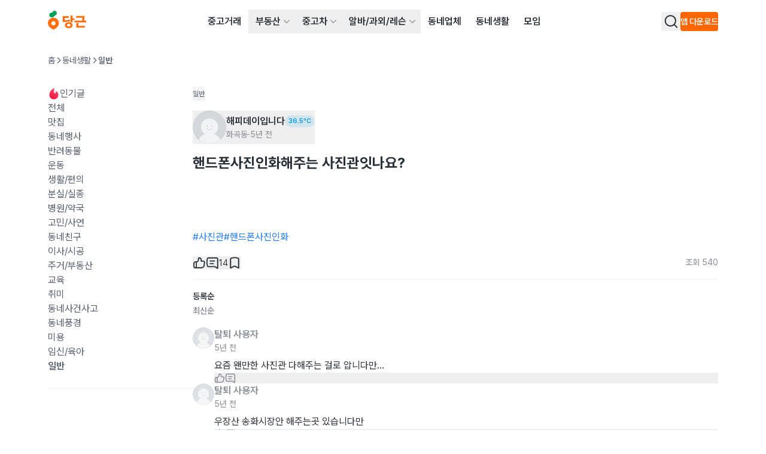

--- FILE ---
content_type: text/html
request_url: https://www.daangn.com/kr/community/%ED%95%B8%EB%93%9C%ED%8F%B0%EC%82%AC%EC%A7%84%EC%9D%B8%ED%99%94%ED%95%B4%EC%A3%BC%EB%8A%94-%EC%82%AC%EC%A7%84%EA%B4%80%EC%9E%87%EB%82%98%EC%9A%94-76hmfrsg2kiv/
body_size: 71067
content:
<!DOCTYPE html><html lang="ko-KR" data-carotene="" data-carotene-color-mode="light" data-seed="" data-seed-color-mode="system" data-seed-user-color-scheme="light"><head><meta charSet="utf-8"/><meta name="viewport" content="width=device-width, initial-scale=1"/><meta name="color-scheme" content="light dark"/><script>(() => {
  document.documentElement.dataset.carotene = "";
  var d = window.matchMedia("(prefers-color-scheme: dark)"),
    a = () => {
      document.documentElement.dataset.caroteneColorMode = d.matches
        ? "dark"
        : "light";
    };
  "addEventListener" in d
    ? d.addEventListener("change", a)
    : "addListener" in d && d.addListener(a),
    a();
})();</script><script>
    (function(window, document, mode) {
      try {
        document.documentElement.dataset.seed = '';
        document.documentElement.dataset.seedColorMode = mode;
      } catch (e) {}

      try {
        var prefersDark = window.matchMedia('(prefers-color-scheme: dark)');

        if ('addEventListener' in prefersDark) {
          prefersDark.addEventListener('change', apply);
        } else if ('addListener' in prefersDark) {
          prefersDark.addListener(apply);
        }

        if (prefersDark.matches) {
          document.documentElement.dataset.seedUserColorScheme = 'dark';
        } else {
          document.documentElement.dataset.seedUserColorScheme = 'light';
        }

        function apply() {
          document.documentElement.dataset.seedUserColorScheme = prefersDark.matches ? 'dark' : 'light';
        }
      } catch (e) {}

      try {
        if (typeof window.AndroidFunction !== 'undefined') {
          document.documentElement.dataset.seedPlatform = 'android';
        } else if (typeof window.webkit !== 'undefined' && typeof window.webkit.messageHandlers !== 'undefined') {
          document.documentElement.dataset.seedPlatform = 'ios';
        } else {
          document.documentElement.dataset.seedPlatform = 'ios';
        }
      } catch (e) {}
    })(window, document, 'system');
  </script><script>window.sentryEnv = {
  release: "97157af",
  environment: "prod-kr"
};</script><meta property="og:site_name" content="당근"/><meta property="og:locale" content="ko-KR"/><meta name="naver-site-verification" content="92caf15a36e20dd7883c22230a35492c8b7ef804"/><meta property="fb:app_id" content="1463621440622064"/><meta name="p:domain_verify" content="e409cc57443686596094495f640bef2a"/><title>핸드폰사진인화해주는 사진관잇나요? | 화곡제4동 | 당근 동네생활</title><meta property="og:title" content="핸드폰사진인화해주는 사진관잇나요? | 화곡제4동 | 당근 동네생활"/><meta name="twitter:title" content="핸드폰사진인화해주는 사진관잇나요? | 화곡제4동 | 당근 동네생활"/><meta name="description" content=""/><meta property="og:description" content=""/><meta name="twitter:description" content=""/><meta property="og:url" content="https://www.daangn.com/kr/community/%ED%95%B8%EB%93%9C%ED%8F%B0%EC%82%AC%EC%A7%84%EC%9D%B8%ED%99%94%ED%95%B4%EC%A3%BC%EB%8A%94-%EC%82%AC%EC%A7%84%EA%B4%80%EC%9E%87%EB%82%98%EC%9A%94-76hmfrsg2kiv/"/><link rel="canonical" href="https://www.daangn.com/kr/community/%ED%95%B8%EB%93%9C%ED%8F%B0%EC%82%AC%EC%A7%84%EC%9D%B8%ED%99%94%ED%95%B4%EC%A3%BC%EB%8A%94-%EC%82%AC%EC%A7%84%EA%B4%80%EC%9E%87%EB%82%98%EC%9A%94-76hmfrsg2kiv/"/><meta name="twitter:card" content="summary_large_image"/><meta property="og:type" content="website"/><script type="application/ld+json">{"@context":"https://schema.org","@type":"BreadcrumbList","itemListElement":[{"@type":"ListItem","position":1,"name":"당근 동네 소식","item":"https://www.daangn.com/kr/community/"},{"@type":"ListItem","position":2,"name":"핸드폰사진인화해주는 사진관잇나요?"}]}</script><link rel="icon" href="/_remix/favicon-ptbCteuu.png" type="image/png"/><link rel="preload" as="style" href="/_remix/global-5GpgdNKR.css"/><link rel="stylesheet" as="style" href="/_remix/global-5GpgdNKR.css"/><link rel="stylesheet" href="/_remix/GlobalNavigationBar-asoR_SWl.css"/><link rel="stylesheet" href="/_remix/ErrorPage-IYmE0sBZ.css"/><link rel="stylesheet" href="/_remix/kr.community-BzCitqBg.css"/><link rel="stylesheet" href="/_remix/ReactionCount-5gwcY8oj.css"/><link rel="stylesheet" href="/_remix/GlobalLayout-CF99uN_p.css"/><link rel="stylesheet" href="/_remix/Avatar-CB_YPTCo.css"/><link rel="stylesheet" href="/_remix/SquareThumbnailCard-CBw8cGFA.css"/><link rel="stylesheet" href="/_remix/AsideFilterContainer-Ccf0CtGk.css"/></head><body><header class="_1463i580" data-state="init"><a href="#main-content" class="sprinkles_fontSize_200_base__1byufe8uu sprinkles_fontWeight_semibold__1byufe81y sprinkles_lineHeight_body.medium_base__1byufe8w6 sprinkles_color_neutralInverted__1byufe8c _1g5ia250 sprinkles_paddingTop_1_base__1byufe89i sprinkles_paddingBottom_1_base__1byufe8bm sprinkles_paddingLeft_4_base__1byufe8g6 sprinkles_paddingRight_4_base__1byufe8e2 sprinkles_backgroundColor_neutralInverted__1byufe810 _1463i581">본문 바로가기</a><div class="_1laqyod1 sprinkles_display_flex_base__1byufe82i sprinkles_flexDirection_column_base__1byufe8te sprinkles_justifyContent_center_base__1byufe8su sprinkles_backgroundColor_layerDefault__1byufe8n sprinkles_width_full_base__1byufe84q" data-border="false"><div class="_1j555bm0 sprinkles_paddingLeft_4_base__1byufe8g6 sprinkles_paddingLeft_10_small__1byufe8gr sprinkles_paddingLeft_16_medium__1byufe8h4 sprinkles_paddingLeft_20_large__1byufe8h9 sprinkles_paddingRight_4_base__1byufe8e2 sprinkles_paddingRight_10_small__1byufe8en sprinkles_paddingRight_16_medium__1byufe8f0 sprinkles_paddingRight_20_large__1byufe8f5 sprinkles_backgroundColor_layerDefault__1byufe8n sprinkles_width_full_base__1byufe84q"><div class="sprinkles_paddingTop_4_base__1byufe89u sprinkles_paddingBottom_4_base__1byufe8by sprinkles_position_relative_base__1byufe86y sprinkles_top_0__1byufe81q sprinkles_display_flex_base__1byufe82i sprinkles_justifyContent_spaceBetween_base__1byufe8t2 sprinkles_alignItems_center_base__1byufe8si sprinkles_backgroundColor_layerDefault__1byufe8n sprinkles_zIndex_2__1byufe81i"><a data-gtm="gnb_logo" href="/kr/" class="sprinkles_display_flex_base__1byufe82i sprinkles_alignItems_center_base__1byufe8si sprinkles_cursor_pointer__1byufe81o" aria-label="당근" data-discover="true"><svg xmlns="http://www.w3.org/2000/svg" width="64" fill="none" viewBox="0 0 203 114"><path fill="#FF6F0F" d="M29.234 36.895C13.09 36.895 0 49.695 0 65.855c0 22.327 29.318 34.175 29.234 34.143-.08.032 29.234-11.816 29.234-34.143 0-16.148-13.089-28.96-29.234-28.96Zm0 40.684A11.069 11.069 0 0 1 18.386 64.34a11.073 11.073 0 0 1 8.702-8.693A11.068 11.068 0 0 1 40.312 66.51a11.07 11.07 0 0 1-11.078 11.088v-.02Z"></path><path fill="#00A05B" d="M35.817 0c-6.823 0-11.574 4.768-12.322 10.4-9.094-2.512-16.22 4.4-16.22 12 0 5.82 3.999 10.52 9.33 12.047 4.299 1.228 12.041.312 12.041.312-.04-1.88 1.692-3.944 4.364-5.824 7.598-5.343 13.54-7.863 14.457-15.151C48.427 6.16 42.767 0 35.817 0Z"></path><path fill="#FF6F0F" d="M116.493 46.963c-6.175 1.94-16.865 2.972-26.907 2.972V37.719h20.74v-9.096H78.465V59.6c17.424 0 32.637-2.1 39.06-4.088l-1.032-8.548ZM131.134 25h-11.106v35.61h11.106V49.448h8.958v-9.716h-8.958V25ZM110.506 60.527c-11.766 0-20.396 6.484-20.396 16 0 9.515 8.639 16 20.396 16 11.758 0 20.396-6.489 20.396-16 0-9.512-8.63-16-20.396-16Zm0 23.091c-5.303 0-9.282-2.544-9.282-7.108 0-4.563 3.979-7.103 9.282-7.103s9.282 2.544 9.282 7.103c0 4.56-3.975 7.108-9.282 7.108ZM161.72 65.25h-11.354v24.092h45.128v-9.536H161.72V65.251ZM194.086 27.971h-44.232v9.536h33.082c0 2.368.112 8-.972 14.4h-40.568v9.864h61.588v-9.848H192.01c1.472-8.088 1.892-14.392 2.076-23.952Z"></path></svg></a><nav aria-label="메인 메뉴" data-orientation="horizontal" dir="ltr" class="sprinkles_position_relative_base__1byufe86y _1laqyod5"><div style="position:relative"><ul data-orientation="horizontal" class="_4wgc7j4 sprinkles_display_flex_base__1byufe82i sprinkles_alignItems_center_base__1byufe8si sprinkles_color_neutral__1byufe81" dir="ltr"><li><a data-gtm="gnb_menu" href="/kr/buy-sell/" class="_4wgc7j2 _4wgc7j1 sprinkles_paddingTop_2_base__1byufe89m sprinkles_paddingBottom_2_base__1byufe8bq sprinkles_paddingLeft_3_base__1byufe8g2 sprinkles_paddingRight_3_base__1byufe8dy sprinkles_display_inlineBlock_base__1byufe82e" data-discover="true">중고거래</a></li><li><div class="_4wgc7j5"><button id="radix-:Rj2n5:-trigger-radix-:Raj2n5:" data-state="closed" aria-expanded="false" aria-controls="radix-:Rj2n5:-content-radix-:Raj2n5:" class="_4wgc7j0 sprinkles_display_flex_base__1byufe82i sprinkles_alignItems_center_base__1byufe8si sprinkles_cursor_pointer__1byufe81o sprinkles_paddingRight_2_base__1byufe8du" data-radix-collection-item=""><a data-gtm="gnb_menu" class="_4wgc7j9 _4wgc7j1 sprinkles_paddingTop_2_base__1byufe89m sprinkles_paddingBottom_2_base__1byufe8bq sprinkles_display_flex_base__1byufe82i sprinkles_alignItems_center_base__1byufe8si sprinkles_gap_1_base__1byufe8qe sprinkles_paddingLeft_3_base__1byufe8g2 sprinkles_paddingRight_1_base__1byufe8dq" href="/kr/realty/" data-discover="true">부동산</a><svg viewBox="0 0 24 24" fill="none" xmlns="http://www.w3.org/2000/svg" data-seed-icon="true" data-seed-icon-version="0.0.23" width="24" height="24" aria-hidden="true" class="sprinkles_color_neutralSubtle__1byufe82 sprinkles_width_3_base__1byufe832 sprinkles_height_3_base__1byufe856 _4wgc7ja"><g><path fill-rule="evenodd" clip-rule="evenodd" d="M21.3991 6.93106C20.9192 6.47398 20.1596 6.49248 19.7025 6.97238L11.9995 15.06L4.29762 6.97244C3.84057 6.49251 3.081 6.47396 2.60107 6.93101C2.12114 7.38805 2.10258 8.14762 2.55963 8.62756L11.1305 17.6276C11.357 17.8654 11.671 18 11.9994 18C12.3278 18 12.6419 17.8654 12.8684 17.6276L21.4404 8.62762C21.8975 8.14771 21.879 7.38814 21.3991 6.93106Z" fill="currentColor"></path></g></svg></button></div></li><li><div class="_4wgc7j5"><button id="radix-:Rj2n5:-trigger-radix-:Rej2n5:" data-state="closed" aria-expanded="false" aria-controls="radix-:Rj2n5:-content-radix-:Rej2n5:" class="_4wgc7j0 sprinkles_display_flex_base__1byufe82i sprinkles_alignItems_center_base__1byufe8si sprinkles_cursor_pointer__1byufe81o sprinkles_paddingRight_2_base__1byufe8du" data-radix-collection-item=""><a data-gtm="gnb_menu" class="_4wgc7j9 _4wgc7j1 sprinkles_paddingTop_2_base__1byufe89m sprinkles_paddingBottom_2_base__1byufe8bq sprinkles_display_flex_base__1byufe82i sprinkles_alignItems_center_base__1byufe8si sprinkles_gap_1_base__1byufe8qe sprinkles_paddingLeft_3_base__1byufe8g2 sprinkles_paddingRight_1_base__1byufe8dq" href="/kr/cars/" data-discover="true">중고차</a><svg viewBox="0 0 24 24" fill="none" xmlns="http://www.w3.org/2000/svg" data-seed-icon="true" data-seed-icon-version="0.0.23" width="24" height="24" aria-hidden="true" class="sprinkles_color_neutralSubtle__1byufe82 sprinkles_width_3_base__1byufe832 sprinkles_height_3_base__1byufe856 _4wgc7ja"><g><path fill-rule="evenodd" clip-rule="evenodd" d="M21.3991 6.93106C20.9192 6.47398 20.1596 6.49248 19.7025 6.97238L11.9995 15.06L4.29762 6.97244C3.84057 6.49251 3.081 6.47396 2.60107 6.93101C2.12114 7.38805 2.10258 8.14762 2.55963 8.62756L11.1305 17.6276C11.357 17.8654 11.671 18 11.9994 18C12.3278 18 12.6419 17.8654 12.8684 17.6276L21.4404 8.62762C21.8975 8.14771 21.879 7.38814 21.3991 6.93106Z" fill="currentColor"></path></g></svg></button></div></li><li><div class="_4wgc7j5"><button id="radix-:Rj2n5:-trigger-radix-:Rij2n5:" data-state="closed" aria-expanded="false" aria-controls="radix-:Rj2n5:-content-radix-:Rij2n5:" class="_4wgc7j0 sprinkles_display_flex_base__1byufe82i sprinkles_alignItems_center_base__1byufe8si sprinkles_cursor_pointer__1byufe81o sprinkles_paddingRight_2_base__1byufe8du" data-radix-collection-item=""><a data-gtm="gnb_menu" class="_4wgc7j9 _4wgc7j1 sprinkles_paddingTop_2_base__1byufe89m sprinkles_paddingBottom_2_base__1byufe8bq sprinkles_display_flex_base__1byufe82i sprinkles_alignItems_center_base__1byufe8si sprinkles_gap_1_base__1byufe8qe sprinkles_paddingLeft_3_base__1byufe8g2 sprinkles_paddingRight_1_base__1byufe8dq" href="/kr/jobs/" data-discover="true">알바/과외/레슨</a><svg viewBox="0 0 24 24" fill="none" xmlns="http://www.w3.org/2000/svg" data-seed-icon="true" data-seed-icon-version="0.0.23" width="24" height="24" aria-hidden="true" class="sprinkles_color_neutralSubtle__1byufe82 sprinkles_width_3_base__1byufe832 sprinkles_height_3_base__1byufe856 _4wgc7ja"><g><path fill-rule="evenodd" clip-rule="evenodd" d="M21.3991 6.93106C20.9192 6.47398 20.1596 6.49248 19.7025 6.97238L11.9995 15.06L4.29762 6.97244C3.84057 6.49251 3.081 6.47396 2.60107 6.93101C2.12114 7.38805 2.10258 8.14762 2.55963 8.62756L11.1305 17.6276C11.357 17.8654 11.671 18 11.9994 18C12.3278 18 12.6419 17.8654 12.8684 17.6276L21.4404 8.62762C21.8975 8.14771 21.879 7.38814 21.3991 6.93106Z" fill="currentColor"></path></g></svg></button></div></li><li><a data-gtm="gnb_menu" href="/kr/local-profile/" class="_4wgc7j2 _4wgc7j1 sprinkles_paddingTop_2_base__1byufe89m sprinkles_paddingBottom_2_base__1byufe8bq sprinkles_paddingLeft_3_base__1byufe8g2 sprinkles_paddingRight_3_base__1byufe8dy sprinkles_display_inlineBlock_base__1byufe82e" data-discover="true">동네업체</a></li><li><a data-gtm="gnb_menu" href="/kr/community/" class="_4wgc7j2 _4wgc7j1 sprinkles_paddingTop_2_base__1byufe89m sprinkles_paddingBottom_2_base__1byufe8bq sprinkles_paddingLeft_3_base__1byufe8g2 sprinkles_paddingRight_3_base__1byufe8dy sprinkles_display_inlineBlock_base__1byufe82e" data-discover="true">동네생활</a></li><li><a data-gtm="gnb_menu" href="/kr/group/" class="_4wgc7j2 _4wgc7j1 sprinkles_paddingTop_2_base__1byufe89m sprinkles_paddingBottom_2_base__1byufe8bq sprinkles_paddingLeft_3_base__1byufe8g2 sprinkles_paddingRight_3_base__1byufe8dy sprinkles_display_inlineBlock_base__1byufe82e" data-discover="true">모임</a></li></ul></div></nav><div class="sprinkles_display_none_base__1byufe822 sprinkles_display_flex_medium__1byufe82k sprinkles_alignItems_center_base__1byufe8si sprinkles_gap_4_base__1byufe8qq"><button type="button" aria-haspopup="dialog" aria-expanded="false" aria-controls="radix-:R2r2n5:" data-state="closed" class="ay4dl60 sprinkles_paddingBottom_1_base__1byufe8bm sprinkles_paddingTop_1_base__1byufe89i sprinkles_paddingLeft_1_base__1byufe8fu sprinkles_paddingRight_1_base__1byufe8dq sprinkles_borderRadius_1_base__1byufe87e sprinkles_cursor_pointer__1byufe81o _1laqyod0" data-show="true" style="opacity:1"><div class="_1c6hyct0">검색</div><svg viewBox="0 0 24 24" fill="none" xmlns="http://www.w3.org/2000/svg" data-seed-icon="true" data-seed-icon-version="0.0.23" width="24" height="24" class="sprinkles_color_neutral__1byufe81 sprinkles_width_6_base__1byufe83e sprinkles_height_6_base__1byufe85i sprinkles_display_block_base__1byufe826" aria-hidden="true"><g><path fill-rule="evenodd" clip-rule="evenodd" d="M11.3111 1.2002C6.00313 1.2002 1.69995 5.49902 1.69995 10.8048V10.8178C1.69995 16.1236 6.00313 20.4224 11.3111 20.4224C13.5994 20.4224 15.711 19.6233 17.3631 18.2785L21.493 22.4083C21.8835 22.7988 22.5167 22.7988 22.9072 22.4083C23.2977 22.0177 23.2977 21.3846 22.9072 20.9941L18.777 16.864C20.1196 15.2095 20.9222 13.0996 20.9222 10.8048C20.9222 5.49902 16.619 1.2002 11.3111 1.2002ZM3.69995 10.8048C3.69995 6.60502 7.10627 3.2002 11.3111 3.2002C15.5159 3.2002 18.9222 6.60502 18.9222 10.8048C18.9222 13.0794 17.9298 15.1209 16.3465 16.5182L16.3446 16.52C15.0067 17.707 13.2419 18.4224 11.3111 18.4224C7.10627 18.4224 3.69995 15.0176 3.69995 10.8178V10.8048Z" fill="currentColor"></path></g></svg></button><div class="_1laqyod6"></div><button class="hz29bu0 hz29bu4 hz29bu1" data-gtm="gnb_app_download">앱 다운로드</button></div><div class="sprinkles_display_flex_base__1byufe82i sprinkles_alignItems_center_base__1byufe8si sprinkles_justifyContent_center_base__1byufe8su sprinkles_gap_3_base__1byufe8qm sprinkles_display_block_base__1byufe826 sprinkles_display_none_medium__1byufe824"><div class="sprinkles_display_flex_base__1byufe82i sprinkles_gap_3_base__1byufe8qm sprinkles_alignItems_center_base__1byufe8si"><div style="transform:none"></div><button type="button" aria-haspopup="dialog" aria-expanded="false" aria-controls="radix-:Rj32n5:" data-state="closed" class="ay4dl60 sprinkles_paddingBottom_1_base__1byufe8bm sprinkles_paddingTop_1_base__1byufe89i sprinkles_paddingLeft_1_base__1byufe8fu sprinkles_paddingRight_1_base__1byufe8dq sprinkles_borderRadius_1_base__1byufe87e sprinkles_cursor_pointer__1byufe81o _1laqyod0" data-show="true" style="opacity:1"><div class="_1c6hyct0">검색</div><svg viewBox="0 0 24 24" fill="none" xmlns="http://www.w3.org/2000/svg" data-seed-icon="true" data-seed-icon-version="0.0.23" width="24" height="24" class="sprinkles_color_neutral__1byufe81 sprinkles_width_6_base__1byufe83e sprinkles_height_6_base__1byufe85i sprinkles_display_block_base__1byufe826" aria-hidden="true"><g><path fill-rule="evenodd" clip-rule="evenodd" d="M11.3111 1.2002C6.00313 1.2002 1.69995 5.49902 1.69995 10.8048V10.8178C1.69995 16.1236 6.00313 20.4224 11.3111 20.4224C13.5994 20.4224 15.711 19.6233 17.3631 18.2785L21.493 22.4083C21.8835 22.7988 22.5167 22.7988 22.9072 22.4083C23.2977 22.0177 23.2977 21.3846 22.9072 20.9941L18.777 16.864C20.1196 15.2095 20.9222 13.0996 20.9222 10.8048C20.9222 5.49902 16.619 1.2002 11.3111 1.2002ZM3.69995 10.8048C3.69995 6.60502 7.10627 3.2002 11.3111 3.2002C15.5159 3.2002 18.9222 6.60502 18.9222 10.8048C18.9222 13.0794 17.9298 15.1209 16.3465 16.5182L16.3446 16.52C15.0067 17.707 13.2419 18.4224 11.3111 18.4224C7.10627 18.4224 3.69995 15.0176 3.69995 10.8178V10.8048Z" fill="currentColor"></path></g></svg></button><div class="_1laqyod6"></div></div><div class="sprinkles_display_inlineFlex_base__1byufe82m sprinkles_justifyContent_center_base__1byufe8su sprinkles_alignItems_center_base__1byufe8si"><button type="button" aria-haspopup="dialog" aria-expanded="false" aria-controls="radix-:R532n5:" data-state="closed" class="_1laqyod2 sprinkles_paddingBottom_0_base__1byufe8bi sprinkles_paddingTop_0_base__1byufe89e sprinkles_paddingLeft_0_base__1byufe8fq sprinkles_paddingRight_0_base__1byufe8dm sprinkles_position_relative_base__1byufe86y sprinkles_display_flex_base__1byufe82i sprinkles_display_none_medium__1byufe824 sprinkles_cursor_pointer__1byufe81o"><div data-gtm="gnb_hamburger_menu" class="_1laqyod3 sprinkles_position_absolute_base__1byufe872 sprinkles_top_50%__1byufe81r sprinkles_left_50%__1byufe81u"><svg viewBox="0 0 24 24" fill="none" xmlns="http://www.w3.org/2000/svg" data-seed-icon="true" data-seed-icon-version="0.0.23" width="24" height="24"><g><g><path d="M2 4C2 3.44772 2.44772 3 3 3H21C21.5523 3 22 3.44772 22 4C22 4.55228 21.5523 5 21 5H3C2.44772 5 2 4.55228 2 4Z" fill="currentColor"></path><path d="M2 12C2 11.4477 2.44772 11 3 11H21C21.5523 11 22 11.4477 22 12C22 12.5523 21.5523 13 21 13H3C2.44772 13 2 12.5523 2 12Z" fill="currentColor"></path><path d="M3 19C2.44772 19 2 19.4477 2 20C2 20.5523 2.44772 21 3 21H21C21.5523 21 22 20.5523 22 20C22 19.4477 21.5523 19 21 19H3Z" fill="currentColor"></path></g></g></svg></div></button></div></div></div></div></div></header><main id="main-content" class="_1463i585"><div class="_1j555bm0 sprinkles_paddingLeft_4_base__1byufe8g6 sprinkles_paddingLeft_10_small__1byufe8gr sprinkles_paddingLeft_16_medium__1byufe8h4 sprinkles_paddingLeft_20_large__1byufe8h9 sprinkles_paddingRight_4_base__1byufe8e2 sprinkles_paddingRight_10_small__1byufe8en sprinkles_paddingRight_16_medium__1byufe8f0 sprinkles_paddingRight_20_large__1byufe8f5 sprinkles_backgroundColor_layerDefault__1byufe8n sprinkles_width_full_base__1byufe84q"><nav aria-label="핸드폰사진인화해주는 사진관잇나요? 네비게이션" class="_1skoxdf0 sprinkles_display_none_base__1byufe822 sprinkles_display_block_medium__1byufe828 sprinkles_paddingTop_4_base__1byufe89u sprinkles_paddingBottom_8_base__1byufe8ce"><ol class="_1skoxdf1"><li class="_1skoxdf2"><a href="/kr/" class="_1skoxdf4" data-discover="true">홈</a><span class="_1skoxdf3" role="presentation"><svg viewBox="0 0 24 24" fill="none" xmlns="http://www.w3.org/2000/svg" data-seed-icon="true" data-seed-icon-version="0.0.10" width="12" height="12"><g><path fill-rule="evenodd" clip-rule="evenodd" d="M7.93106 2.60286C7.47398 3.08276 7.49248 3.84233 7.97238 4.29941L16.06 12.0024L7.97245 19.7043C7.49251 20.1614 7.47396 20.921 7.93101 21.4009C8.38806 21.8808 9.14763 21.8994 9.62756 21.4423L18.6276 12.8715C18.8654 12.645 19 12.3309 19 12.0025C19 11.6741 18.8654 11.36 18.6276 11.1335L9.62762 2.56153C9.14771 2.10445 8.38814 2.12296 7.93106 2.60286Z" fill="currentColor"></path></g></svg></span></li><li class="_1skoxdf2"><a href="/kr/community/" class="_1skoxdf4" data-discover="true">동네생활</a><span class="_1skoxdf3" role="presentation"><svg viewBox="0 0 24 24" fill="none" xmlns="http://www.w3.org/2000/svg" data-seed-icon="true" data-seed-icon-version="0.0.10" width="12" height="12"><g><path fill-rule="evenodd" clip-rule="evenodd" d="M7.93106 2.60286C7.47398 3.08276 7.49248 3.84233 7.97238 4.29941L16.06 12.0024L7.97245 19.7043C7.49251 20.1614 7.47396 20.921 7.93101 21.4009C8.38806 21.8808 9.14763 21.8994 9.62756 21.4423L18.6276 12.8715C18.8654 12.645 19 12.3309 19 12.0025C19 11.6741 18.8654 11.36 18.6276 11.1335L9.62762 2.56153C9.14771 2.10445 8.38814 2.12296 7.93106 2.60286Z" fill="currentColor"></path></g></svg></span></li><li class="_1skoxdf2"><span class="_1skoxdf5" aria-current="page">일반</span><span class="_1skoxdf3" role="presentation"><svg viewBox="0 0 24 24" fill="none" xmlns="http://www.w3.org/2000/svg" data-seed-icon="true" data-seed-icon-version="0.0.10" width="12" height="12"><g><path fill-rule="evenodd" clip-rule="evenodd" d="M7.93106 2.60286C7.47398 3.08276 7.49248 3.84233 7.97238 4.29941L16.06 12.0024L7.97245 19.7043C7.49251 20.1614 7.47396 20.921 7.93101 21.4009C8.38806 21.8808 9.14763 21.8994 9.62756 21.4423L18.6276 12.8715C18.8654 12.645 19 12.3309 19 12.0025C19 11.6741 18.8654 11.36 18.6276 11.1335L9.62762 2.56153C9.14771 2.10445 8.38814 2.12296 7.93106 2.60286Z" fill="currentColor"></path></g></svg></span></li></ol></nav><div class="sprinkles_display_flex_base__1byufe82i sprinkles_gap_6_base__1byufe8qy sprinkles_width_full_base__1byufe84q sprinkles_paddingTop_4_base__1byufe89u sprinkles_paddingTop_0_medium__1byufe89g"><aside class="_1nmxhbw0 sprinkles_display_none_base__1byufe822 sprinkles_display_flex_medium__1byufe82k sprinkles_flexDirection_column_base__1byufe8te"><header class="sprinkles_display_flex_base__1byufe82i sprinkles_justifyContent_spaceBetween_base__1byufe8t2 sprinkles_alignItems_center_base__1byufe8si"><h2 class="_1c6hyct0">동네생활 글 필터</h2></header><ul class="sprinkles_display_flex_base__1byufe82i sprinkles_flexDirection_column_base__1byufe8te sprinkles_gap_5_base__1byufe8qu"><li><a href="/kr/community/?categoryId=1060" class="_1fe67b20 sprinkles_display_flex_base__1byufe82i sprinkles_alignItems_center_base__1byufe8si sprinkles_gap_1_base__1byufe8qe" data-discover="true"><noscript><span aria-hidden="true"><img class="_1fe67b21 sprinkles_display_block_base__1byufe826 sprinkles_width_5_base__1byufe83a sprinkles_height_5_base__1byufe85e" src="https://img.kr.gcp-karroter.net/community-admin/community-admin/20250305/d5439251-5e14-427e-bc05-23610b348d5b.png" alt=""/></span></noscript><span class=" lazy-load-image-background opacity" style="color:transparent;display:inline-block" aria-hidden="true"><span class="_1fe67b21 sprinkles_display_block_base__1byufe826 sprinkles_width_5_base__1byufe83a sprinkles_height_5_base__1byufe85e" style="display:inline-block"></span></span><span class="sprinkles_fontSize_200_base__1byufe8uu sprinkles_fontWeight_regular__1byufe81x sprinkles_lineHeight_body.medium_base__1byufe8w6 sprinkles_color_neutralMuted__1byufe83 _1fe67b22">인기글</span></a></li><li><a href="/kr/community/" class="_1fe67b20 sprinkles_display_flex_base__1byufe82i sprinkles_alignItems_center_base__1byufe8si sprinkles_gap_1_base__1byufe8qe" data-discover="true"><span class="sprinkles_fontSize_200_base__1byufe8uu sprinkles_fontWeight_regular__1byufe81x sprinkles_lineHeight_body.medium_base__1byufe8w6 sprinkles_color_neutralMuted__1byufe83 _1fe67b22">전체</span></a></li><li><a href="/kr/community/?categoryId=1062" class="_1fe67b20 sprinkles_display_flex_base__1byufe82i sprinkles_alignItems_center_base__1byufe8si sprinkles_gap_1_base__1byufe8qe" data-discover="true"><span class="sprinkles_fontSize_200_base__1byufe8uu sprinkles_fontWeight_regular__1byufe81x sprinkles_lineHeight_body.medium_base__1byufe8w6 sprinkles_color_neutralMuted__1byufe83 _1fe67b22">맛집</span></a></li><li><a href="/kr/community/?categoryId=1085" class="_1fe67b20 sprinkles_display_flex_base__1byufe82i sprinkles_alignItems_center_base__1byufe8si sprinkles_gap_1_base__1byufe8qe" data-discover="true"><span class="sprinkles_fontSize_200_base__1byufe8uu sprinkles_fontWeight_regular__1byufe81x sprinkles_lineHeight_body.medium_base__1byufe8w6 sprinkles_color_neutralMuted__1byufe83 _1fe67b22">동네행사</span></a></li><li><a href="/kr/community/?categoryId=1065" class="_1fe67b20 sprinkles_display_flex_base__1byufe82i sprinkles_alignItems_center_base__1byufe8si sprinkles_gap_1_base__1byufe8qe" data-discover="true"><span class="sprinkles_fontSize_200_base__1byufe8uu sprinkles_fontWeight_regular__1byufe81x sprinkles_lineHeight_body.medium_base__1byufe8w6 sprinkles_color_neutralMuted__1byufe83 _1fe67b22">반려동물</span></a></li><li><a href="/kr/community/?categoryId=1076" class="_1fe67b20 sprinkles_display_flex_base__1byufe82i sprinkles_alignItems_center_base__1byufe8si sprinkles_gap_1_base__1byufe8qe" data-discover="true"><span class="sprinkles_fontSize_200_base__1byufe8uu sprinkles_fontWeight_regular__1byufe81x sprinkles_lineHeight_body.medium_base__1byufe8w6 sprinkles_color_neutralMuted__1byufe83 _1fe67b22">운동</span></a></li><li><a href="/kr/community/?categoryId=1070" class="_1fe67b20 sprinkles_display_flex_base__1byufe82i sprinkles_alignItems_center_base__1byufe8si sprinkles_gap_1_base__1byufe8qe" data-discover="true"><span class="sprinkles_fontSize_200_base__1byufe8uu sprinkles_fontWeight_regular__1byufe81x sprinkles_lineHeight_body.medium_base__1byufe8w6 sprinkles_color_neutralMuted__1byufe83 _1fe67b22">생활/편의</span></a></li><li><a href="/kr/community/?categoryId=1078" class="_1fe67b20 sprinkles_display_flex_base__1byufe82i sprinkles_alignItems_center_base__1byufe8si sprinkles_gap_1_base__1byufe8qe" data-discover="true"><span class="sprinkles_fontSize_200_base__1byufe8uu sprinkles_fontWeight_regular__1byufe81x sprinkles_lineHeight_body.medium_base__1byufe8w6 sprinkles_color_neutralMuted__1byufe83 _1fe67b22">분실/실종</span></a></li><li><a href="/kr/community/?categoryId=1063" class="_1fe67b20 sprinkles_display_flex_base__1byufe82i sprinkles_alignItems_center_base__1byufe8si sprinkles_gap_1_base__1byufe8qe" data-discover="true"><span class="sprinkles_fontSize_200_base__1byufe8uu sprinkles_fontWeight_regular__1byufe81x sprinkles_lineHeight_body.medium_base__1byufe8w6 sprinkles_color_neutralMuted__1byufe83 _1fe67b22">병원/약국</span></a></li><li><a href="/kr/community/?categoryId=1067" class="_1fe67b20 sprinkles_display_flex_base__1byufe82i sprinkles_alignItems_center_base__1byufe8si sprinkles_gap_1_base__1byufe8qe" data-discover="true"><span class="sprinkles_fontSize_200_base__1byufe8uu sprinkles_fontWeight_regular__1byufe81x sprinkles_lineHeight_body.medium_base__1byufe8w6 sprinkles_color_neutralMuted__1byufe83 _1fe67b22">고민/사연</span></a></li><li><a href="/kr/community/?categoryId=1066" class="_1fe67b20 sprinkles_display_flex_base__1byufe82i sprinkles_alignItems_center_base__1byufe8si sprinkles_gap_1_base__1byufe8qe" data-discover="true"><span class="sprinkles_fontSize_200_base__1byufe8uu sprinkles_fontWeight_regular__1byufe81x sprinkles_lineHeight_body.medium_base__1byufe8w6 sprinkles_color_neutralMuted__1byufe83 _1fe67b22">동네친구</span></a></li><li><a href="/kr/community/?categoryId=1068" class="_1fe67b20 sprinkles_display_flex_base__1byufe82i sprinkles_alignItems_center_base__1byufe8si sprinkles_gap_1_base__1byufe8qe" data-discover="true"><span class="sprinkles_fontSize_200_base__1byufe8uu sprinkles_fontWeight_regular__1byufe81x sprinkles_lineHeight_body.medium_base__1byufe8w6 sprinkles_color_neutralMuted__1byufe83 _1fe67b22">이사/시공</span></a></li><li><a href="/kr/community/?categoryId=1069" class="_1fe67b20 sprinkles_display_flex_base__1byufe82i sprinkles_alignItems_center_base__1byufe8si sprinkles_gap_1_base__1byufe8qe" data-discover="true"><span class="sprinkles_fontSize_200_base__1byufe8uu sprinkles_fontWeight_regular__1byufe81x sprinkles_lineHeight_body.medium_base__1byufe8w6 sprinkles_color_neutralMuted__1byufe83 _1fe67b22">주거/부동산</span></a></li><li><a href="/kr/community/?categoryId=1072" class="_1fe67b20 sprinkles_display_flex_base__1byufe82i sprinkles_alignItems_center_base__1byufe8si sprinkles_gap_1_base__1byufe8qe" data-discover="true"><span class="sprinkles_fontSize_200_base__1byufe8uu sprinkles_fontWeight_regular__1byufe81x sprinkles_lineHeight_body.medium_base__1byufe8w6 sprinkles_color_neutralMuted__1byufe83 _1fe67b22">교육</span></a></li><li><a href="/kr/community/?categoryId=1075" class="_1fe67b20 sprinkles_display_flex_base__1byufe82i sprinkles_alignItems_center_base__1byufe8si sprinkles_gap_1_base__1byufe8qe" data-discover="true"><span class="sprinkles_fontSize_200_base__1byufe8uu sprinkles_fontWeight_regular__1byufe81x sprinkles_lineHeight_body.medium_base__1byufe8w6 sprinkles_color_neutralMuted__1byufe83 _1fe67b22">취미</span></a></li><li><a href="/kr/community/?categoryId=1073" class="_1fe67b20 sprinkles_display_flex_base__1byufe82i sprinkles_alignItems_center_base__1byufe8si sprinkles_gap_1_base__1byufe8qe" data-discover="true"><span class="sprinkles_fontSize_200_base__1byufe8uu sprinkles_fontWeight_regular__1byufe81x sprinkles_lineHeight_body.medium_base__1byufe8w6 sprinkles_color_neutralMuted__1byufe83 _1fe67b22">동네사건사고</span></a></li><li><a href="/kr/community/?categoryId=1077" class="_1fe67b20 sprinkles_display_flex_base__1byufe82i sprinkles_alignItems_center_base__1byufe8si sprinkles_gap_1_base__1byufe8qe" data-discover="true"><span class="sprinkles_fontSize_200_base__1byufe8uu sprinkles_fontWeight_regular__1byufe81x sprinkles_lineHeight_body.medium_base__1byufe8w6 sprinkles_color_neutralMuted__1byufe83 _1fe67b22">동네풍경</span></a></li><li><a href="/kr/community/?categoryId=1064" class="_1fe67b20 sprinkles_display_flex_base__1byufe82i sprinkles_alignItems_center_base__1byufe8si sprinkles_gap_1_base__1byufe8qe" data-discover="true"><span class="sprinkles_fontSize_200_base__1byufe8uu sprinkles_fontWeight_regular__1byufe81x sprinkles_lineHeight_body.medium_base__1byufe8w6 sprinkles_color_neutralMuted__1byufe83 _1fe67b22">미용</span></a></li><li><a href="/kr/community/?categoryId=1071" class="_1fe67b20 sprinkles_display_flex_base__1byufe82i sprinkles_alignItems_center_base__1byufe8si sprinkles_gap_1_base__1byufe8qe" data-discover="true"><span class="sprinkles_fontSize_200_base__1byufe8uu sprinkles_fontWeight_regular__1byufe81x sprinkles_lineHeight_body.medium_base__1byufe8w6 sprinkles_color_neutralMuted__1byufe83 _1fe67b22">임신/육아</span></a></li><li><a href="/kr/community/?categoryId=1079" class="_1fe67b20 sprinkles_display_flex_base__1byufe82i sprinkles_alignItems_center_base__1byufe8si sprinkles_gap_1_base__1byufe8qe" data-discover="true"><span class="sprinkles_fontSize_200_base__1byufe8uu sprinkles_fontWeight_semibold__1byufe81y sprinkles_lineHeight_body.medium_base__1byufe8w6 sprinkles_color_neutralMuted__1byufe83 _1fe67b22">일반</span></a></li></ul><div class="_6z14uc0 sprinkles_marginTop_6_base__1byufe8ii"></div></aside><div class="sprinkles_width_full_base__1byufe84q sprinkles_minWidth_0__1byufe81w"><div><span class="mlbp660 mlbp66i mlbp663"><a href="/kr/community/?categoryId=1079&amp;in=%ED%99%94%EA%B3%A1%EC%A0%9C4%EB%8F%99-265" data-discover="true">일반</a></span><div class="sprinkles_paddingTop_4_base__1byufe89u sprinkles_paddingBottom_4_base__1byufe8by _1feyg49"><div class="sprinkles_flexGrow_1_base__1byufe8u2 sprinkles_paddingBottom_4_base__1byufe8by"><button class="sprinkles_display_flex_base__1byufe82i sprinkles_alignItems_center_base__1byufe8si sprinkles_gap_3_base__1byufe8qm sprinkles_cursor_pointer__1byufe81o"><span class="_1b4d5ac0 _1b4d5ac5 _1b4d5acg _1b4d5ac1"></span><div class="sprinkles_display_flex_base__1byufe82i sprinkles_flexDirection_column_base__1byufe8te sprinkles_justifyContent_center_base__1byufe8su sprinkles_alignItems_flexStart_base__1byufe8se"><div class="sprinkles_display_flex_base__1byufe82i sprinkles_gap_1_base__1byufe8qe sprinkles_alignItems_center_base__1byufe8si"><span class="sprinkles_fontSize_200_base__1byufe8uu sprinkles_fontWeight_semibold__1byufe81y sprinkles_lineHeight_body.medium_base__1byufe8w6 sprinkles_color_neutral__1byufe81">해피데이입니다</span><div style="--rwwukf0:#009CEB;--rwwukf1:#009CEB1F" class="rwwukf2 sprinkles_paddingTop_0.5_base__1byufe8b6 sprinkles_paddingBottom_0.5_base__1byufe8da sprinkles_paddingLeft_1.5_base__1byufe8hm sprinkles_paddingRight_1.5_base__1byufe8fi sprinkles_display_inlineFlex_base__1byufe82m sprinkles_justifyContent_center_base__1byufe8su sprinkles_alignItems_center_base__1byufe8si sprinkles_height_5_base__1byufe85e sprinkles_borderRadius_full_base__1byufe89a">36.5<!-- -->°C</div></div><span class="_1pwsqmm0 _1pwsqmm2" color="neutralSubtle">화곡동<span class="_1pwsqmmd"><span>·</span><time dateTime="2020-08-07T10:15:40.990+00:00"></time></span></span></div></button></div><h1 class="sprinkles_fontSize_300_base__1byufe8uy sprinkles_fontSize_400_medium__1byufe8v4 sprinkles_fontWeight_bold__1byufe81z sprinkles_lineHeight_heading.medium_base__1byufe8vi sprinkles_lineHeight_heading.large_medium__1byufe8vo sprinkles_display_block_base__1byufe826 sprinkles_paddingBottom_2_base__1byufe8bq sprinkles_paddingBottom_4_medium__1byufe8c0" level="1" color="neutral">핸드폰사진인화해주는 사진관잇나요?</h1><div class="sprinkles_display_flex_base__1byufe82i sprinkles_flexDirection_column_base__1byufe8te sprinkles_gap_4_base__1byufe8qq sprinkles_paddingBottom_4_base__1byufe8by _1feyg41"><p class="sprinkles_fontSize_200_base__1byufe8uu sprinkles_fontWeight_regular__1byufe81x sprinkles_lineHeight_body.medium_base__1byufe8w6 sprinkles_color_neutral__1byufe81 _1feyg42"> </p></div><div class="sprinkles_display_flex_base__1byufe82i sprinkles_gap_2_base__1byufe8qi"><a href="/kr/community/?search=%EC%82%AC%EC%A7%84%EA%B4%80" class="_1feyg4e" data-discover="true">#<!-- -->사진관</a><a href="/kr/community/?search=%ED%95%B8%EB%93%9C%ED%8F%B0%EC%82%AC%EC%A7%84%EC%9D%B8%ED%99%94" class="_1feyg4e" data-discover="true">#<!-- -->핸드폰사진인화</a></div><div class="sprinkles_paddingTop_5_base__1byufe89y"><div class="sprinkles_display_flex_base__1byufe82i sprinkles_alignItems_flexStart_base__1byufe8se sprinkles_gap_1_base__1byufe8qe"><div class="sprinkles_display_flex_base__1byufe82i sprinkles_alignItems_center_base__1byufe8si sprinkles_flexGrow_1_base__1byufe8u2 sprinkles_gap_5_base__1byufe8qu"><button class="sprinkles_display_flex_base__1byufe82i sprinkles_alignItems_center_base__1byufe8si sprinkles_gap_1_base__1byufe8qe sprinkles_cursor_pointer__1byufe81o"><svg viewBox="0 0 24 24" fill="none" xmlns="http://www.w3.org/2000/svg" data-seed-icon="true" data-seed-icon-version="0.0.23" width="22" height="22" class="sprinkles_color_neutral__1byufe81" aria-hidden="true"><g><path fill-rule="evenodd" clip-rule="evenodd" d="M11.1784 2C10.35 2 9.67838 2.67157 9.67838 3.5V5.75796C9.67838 7.73242 8.07304 9.38598 6.15303 9.39582H4.09396C3.14362 9.39582 2.11913 9.90945 1.75564 10.994C1.44021 11.9352 1.0957 13.4737 1.0957 15.6979C1.0957 17.922 1.44021 19.4605 1.75564 20.4017C2.11913 21.4863 3.14362 21.9999 4.09396 21.9999H6.61483C6.62405 22.0001 6.6333 22.0003 6.64258 22.0003C6.65186 22.0003 6.66111 22.0001 6.67033 21.9999H15.8486C18.8383 21.9999 21.3719 19.7988 21.7897 16.8385L22.5641 11.3517C22.819 9.54598 21.4172 7.93242 19.5936 7.93242H16.4038V5.93807C16.4038 3.76528 14.6402 2 12.4673 2H11.1784ZM7.64258 19.9999H15.8486C17.8417 19.9999 19.5308 18.5325 19.8093 16.5589L20.5838 11.0722C20.6687 10.4703 20.2015 9.93242 19.5936 9.93242H15.4038C14.8515 9.93242 14.4038 9.4847 14.4038 8.93242V5.93807C14.4038 4.86885 13.5347 4 12.4673 4H11.6784V5.75796C11.6784 8.2748 9.98428 10.4992 7.64258 11.1815V19.9999ZM5.64258 11.3958H4.09396C3.95525 11.3958 3.84604 11.4327 3.77517 11.4776C3.71019 11.5188 3.6726 11.568 3.65197 11.6296C3.40704 12.3604 3.0957 13.6839 3.0957 15.6979C3.0957 17.7118 3.40704 19.0353 3.65197 19.7661C3.6726 19.8277 3.71019 19.8769 3.77517 19.9181C3.84603 19.963 3.95525 19.9999 4.09396 19.9999H5.64258V11.3958Z" fill="currentColor"></path></g></svg><div class="_1c6hyct0">좋아요 수</div><div class="_1c6hyct0">0</div></button><button class="sprinkles_display_flex_base__1byufe82i sprinkles_alignItems_center_base__1byufe8si sprinkles_gap_1_base__1byufe8qe sprinkles_cursor_pointer__1byufe81o"><svg viewBox="0 0 24 24" fill="none" xmlns="http://www.w3.org/2000/svg" data-seed-icon="true" data-seed-icon-version="0.0.23" width="22" height="22" class="sprinkles_color_neutral__1byufe81" aria-hidden="true"><g><g><path d="M6.8501 8.5C6.8501 7.94772 7.29781 7.5 7.8501 7.5H15.6501C16.2024 7.5 16.6501 7.94772 16.6501 8.5C16.6501 9.05228 16.2024 9.5 15.6501 9.5H7.8501C7.29781 9.5 6.8501 9.05228 6.8501 8.5Z" fill="currentColor"></path><path d="M7.8501 12.5C7.29781 12.5 6.8501 12.9477 6.8501 13.5C6.8501 14.0523 7.29781 14.5 7.8501 14.5H13.7001C14.2524 14.5 14.7001 14.0523 14.7001 13.5C14.7001 12.9477 14.2524 12.5 13.7001 12.5H7.8501Z" fill="currentColor"></path><path fill-rule="evenodd" clip-rule="evenodd" d="M2.0337 3.65757C2.40077 2.57425 3.42091 2 4.43094 2H19.55C21.1792 2 22.5 3.32076 22.5 4.95V21.5152C22.5 22.7465 21.0896 23.4446 20.1106 22.6981L16.4061 19.8735H4.4309C3.4209 19.8735 2.40078 19.2993 2.0337 18.216C1.59393 16.9182 0.999968 14.5037 1 10.9367C1.00003 7.36984 1.59396 4.95538 2.0337 3.65757ZM4.43094 4C4.14054 4 3.97818 4.15107 3.92792 4.2994C3.55559 5.39823 3.00003 7.59617 3 10.9367C2.99997 14.2773 3.55556 16.4753 3.9279 17.5741C3.97816 17.7224 4.14051 17.8735 4.4309 17.8735H16.5792C16.9051 17.8735 17.222 17.9805 17.4812 18.1781L20.5 20.48V4.95C20.5 4.42533 20.0747 4 19.55 4H4.43094Z" fill="currentColor"></path></g></g></svg><div class="_1c6hyct0">댓글 수</div><span class="sprinkles_fontSize_100_base__1byufe8uq sprinkles_fontWeight_regular__1byufe81x sprinkles_lineHeight_body.small_base__1byufe8w2 sprinkles_color_neutral__1byufe81">14</span></button><button class="sprinkles_display_flex_base__1byufe82i sprinkles_alignItems_center_base__1byufe8si sprinkles_gap_1_base__1byufe8qe sprinkles_cursor_pointer__1byufe81o"><svg viewBox="0 0 24 24" fill="none" xmlns="http://www.w3.org/2000/svg" data-seed-icon="true" data-seed-icon-version="0.0.23" width="22" height="22" class="sprinkles_color_neutral__1byufe81" aria-hidden="true"><g><path fill-rule="evenodd" clip-rule="evenodd" d="M12.0095 3.5C9.28735 3.5 7.14815 4.06569 5.98695 4.46097C5.78567 4.52949 5.61141 4.73955 5.61141 5.05762L5.61134 19.8843L10.7711 17.3127C11.5587 16.9201 12.4851 16.9207 13.2722 17.3143L18.4076 19.882L18.4077 5.05762C18.4077 4.73955 18.2334 4.52948 18.0321 4.46096C16.8709 4.06568 14.7317 3.5 12.0095 3.5ZM5.34245 2.56766C6.65445 2.12104 9.01529 1.5 12.0095 1.5C15.0038 1.5 17.3646 2.12104 18.6766 2.56765C19.786 2.94529 20.4077 3.99118 20.4077 5.05763L20.4076 21.5C20.4076 21.8466 20.2281 22.1684 19.9333 22.3507C19.6385 22.5329 19.2704 22.5494 18.9604 22.3944L12.3778 19.1031C12.1529 18.9907 11.8882 18.9905 11.6632 19.1027L5.05739 22.395C4.74741 22.5495 4.37956 22.5326 4.08505 22.3503C3.79054 22.168 3.61133 21.8463 3.61133 21.5L3.61141 5.05761C3.61142 3.99117 4.23308 2.9453 5.34245 2.56766Z" fill="currentColor"></path></g></svg><div class="_1c6hyct0">저장 수</div><div class="_1c6hyct0">0</div></button></div><span class="sprinkles_fontSize_100_base__1byufe8uq sprinkles_fontWeight_regular__1byufe81x sprinkles_lineHeight_body.small_base__1byufe8w2 sprinkles_color_neutralSubtle__1byufe82">조회 <!-- -->540</span></div></div></div><div class="sprinkles_marginTop_4_base__1byufe8ia sprinkles_paddingBottom_6_base__1byufe8c6 _1feyg49"><fieldset class="sprinkles_display_flex_base__1byufe82i sprinkles_gap_3_base__1byufe8qm sprinkles_paddingBottom_5_base__1byufe8c2 sprinkles_paddingBottom_4_medium__1byufe8c0"><legend class="_1c6hyct0">댓글 정렬</legend><span class="_1feyg47"><input name="sortBy" type="radio" id="created" class="_1c6hyct0" checked="" value="created"/><label for="created" class="_1feyg48 sprinkles_color_neutralSubtle__1byufe82 sprinkles_cursor_pointer__1byufe81o">등록순</label></span><span class="_1feyg47"><input name="sortBy" type="radio" id="recent" class="_1c6hyct0" value="recent"/><label for="recent" class="_1feyg48 sprinkles_color_neutralSubtle__1byufe82 sprinkles_cursor_pointer__1byufe81o">최신순</label></span></fieldset><ul class="sprinkles_display_flex_base__1byufe82i sprinkles_flexDirection_column_base__1byufe8te sprinkles_gap_4_base__1byufe8qq"><li><div class="sprinkles_display_flex_base__1byufe82i sprinkles_gap_2_base__1byufe8qi sprinkles_alignItems_flexStart_base__1byufe8se"><div class=""><span class="_1b4d5ac0 _1b4d5ac4 _1b4d5ac1 sprinkles_flexShrink_0_base__1byufe8tu"></span></div><div class="sprinkles_flexGrow_1_base__1byufe8u2 sprinkles_minWidth_0__1byufe81w"><span class="sprinkles_fontSize_100_base__1byufe8uq sprinkles_fontSize_200_medium__1byufe8uw sprinkles_fontWeight_semibold__1byufe81y sprinkles_lineHeight_body.small_base__1byufe8w2 sprinkles_lineHeight_body.medium_medium__1byufe8w8 sprinkles_color_neutralSubtle__1byufe82">탈퇴 사용자</span><span class="_1pwsqmm0 _1pwsqmm1 _1pwsqmm8 sprinkles_paddingBottom_2_base__1byufe8bq"><time dateTime="2020-08-07T10:40:12.265+00:00"></time></span><div><div class="sprinkles_display_flex_base__1byufe82i sprinkles_flexDirection_column_base__1byufe8te sprinkles_gap_2_base__1byufe8qi"><p class="sprinkles_fontSize_100_base__1byufe8uq sprinkles_fontSize_200_medium__1byufe8uw sprinkles_fontWeight_regular__1byufe81x sprinkles_lineHeight_body.small_base__1byufe8w2 sprinkles_lineHeight_body.medium_medium__1byufe8w8 sprinkles_color_neutral__1byufe81 _11p5a0w2">요즘 왠만한 사진관 다해주는 걸로 압니다만...</p><button class="sprinkles_display_flex_base__1byufe82i sprinkles_gap_2_base__1byufe8qi sprinkles_cursor_pointer__1byufe81o"><div class="sprinkles_display_flex_base__1byufe82i sprinkles_gap_0.5_base__1byufe8s2 sprinkles_alignItems_center_base__1byufe8si"><svg viewBox="0 0 24 24" fill="none" xmlns="http://www.w3.org/2000/svg" data-seed-icon="true" data-seed-icon-version="0.0.23" width="18" height="18" class="sprinkles_color_neutralSubtle__1byufe82" aria-hidden="true"><g><path fill-rule="evenodd" clip-rule="evenodd" d="M11.1784 2C10.35 2 9.67838 2.67157 9.67838 3.5V5.75796C9.67838 7.73242 8.07304 9.38598 6.15303 9.39582H4.09396C3.14362 9.39582 2.11913 9.90945 1.75564 10.994C1.44021 11.9352 1.0957 13.4737 1.0957 15.6979C1.0957 17.922 1.44021 19.4605 1.75564 20.4017C2.11913 21.4863 3.14362 21.9999 4.09396 21.9999H6.61483C6.62405 22.0001 6.6333 22.0003 6.64258 22.0003C6.65186 22.0003 6.66111 22.0001 6.67033 21.9999H15.8486C18.8383 21.9999 21.3719 19.7988 21.7897 16.8385L22.5641 11.3517C22.819 9.54598 21.4172 7.93242 19.5936 7.93242H16.4038V5.93807C16.4038 3.76528 14.6402 2 12.4673 2H11.1784ZM7.64258 19.9999H15.8486C17.8417 19.9999 19.5308 18.5325 19.8093 16.5589L20.5838 11.0722C20.6687 10.4703 20.2015 9.93242 19.5936 9.93242H15.4038C14.8515 9.93242 14.4038 9.4847 14.4038 8.93242V5.93807C14.4038 4.86885 13.5347 4 12.4673 4H11.6784V5.75796C11.6784 8.2748 9.98428 10.4992 7.64258 11.1815V19.9999ZM5.64258 11.3958H4.09396C3.95525 11.3958 3.84604 11.4327 3.77517 11.4776C3.71019 11.5188 3.6726 11.568 3.65197 11.6296C3.40704 12.3604 3.0957 13.6839 3.0957 15.6979C3.0957 17.7118 3.40704 19.0353 3.65197 19.7661C3.6726 19.8277 3.71019 19.8769 3.77517 19.9181C3.84603 19.963 3.95525 19.9999 4.09396 19.9999H5.64258V11.3958Z" fill="currentColor"></path></g></svg><div class="_1c6hyct0">좋아요 수</div><div class="_1c6hyct0">0</div></div><div class="sprinkles_display_flex_base__1byufe82i sprinkles_gap_0.5_base__1byufe8s2 sprinkles_alignItems_center_base__1byufe8si"><svg viewBox="0 0 24 24" fill="none" xmlns="http://www.w3.org/2000/svg" data-seed-icon="true" data-seed-icon-version="0.0.23" width="18" height="18" class="sprinkles_color_neutralSubtle__1byufe82" aria-hidden="true"><g><g><path d="M6.8501 8.5C6.8501 7.94772 7.29781 7.5 7.8501 7.5H15.6501C16.2024 7.5 16.6501 7.94772 16.6501 8.5C16.6501 9.05228 16.2024 9.5 15.6501 9.5H7.8501C7.29781 9.5 6.8501 9.05228 6.8501 8.5Z" fill="currentColor"></path><path d="M7.8501 12.5C7.29781 12.5 6.8501 12.9477 6.8501 13.5C6.8501 14.0523 7.29781 14.5 7.8501 14.5H13.7001C14.2524 14.5 14.7001 14.0523 14.7001 13.5C14.7001 12.9477 14.2524 12.5 13.7001 12.5H7.8501Z" fill="currentColor"></path><path fill-rule="evenodd" clip-rule="evenodd" d="M2.0337 3.65757C2.40077 2.57425 3.42091 2 4.43094 2H19.55C21.1792 2 22.5 3.32076 22.5 4.95V21.5152C22.5 22.7465 21.0896 23.4446 20.1106 22.6981L16.4061 19.8735H4.4309C3.4209 19.8735 2.40078 19.2993 2.0337 18.216C1.59393 16.9182 0.999968 14.5037 1 10.9367C1.00003 7.36984 1.59396 4.95538 2.0337 3.65757ZM4.43094 4C4.14054 4 3.97818 4.15107 3.92792 4.2994C3.55559 5.39823 3.00003 7.59617 3 10.9367C2.99997 14.2773 3.55556 16.4753 3.9279 17.5741C3.97816 17.7224 4.14051 17.8735 4.4309 17.8735H16.5792C16.9051 17.8735 17.222 17.9805 17.4812 18.1781L20.5 20.48V4.95C20.5 4.42533 20.0747 4 19.55 4H4.43094Z" fill="currentColor"></path></g></g></svg><div class="_1c6hyct0">답글 수</div><div class="_1c6hyct0">0</div></div></button></div></div></div></div></li><li><div class="sprinkles_display_flex_base__1byufe82i sprinkles_gap_2_base__1byufe8qi sprinkles_alignItems_flexStart_base__1byufe8se"><div class=""><span class="_1b4d5ac0 _1b4d5ac4 _1b4d5ac1 sprinkles_flexShrink_0_base__1byufe8tu"></span></div><div class="sprinkles_flexGrow_1_base__1byufe8u2 sprinkles_minWidth_0__1byufe81w"><span class="sprinkles_fontSize_100_base__1byufe8uq sprinkles_fontSize_200_medium__1byufe8uw sprinkles_fontWeight_semibold__1byufe81y sprinkles_lineHeight_body.small_base__1byufe8w2 sprinkles_lineHeight_body.medium_medium__1byufe8w8 sprinkles_color_neutralSubtle__1byufe82">탈퇴 사용자</span><span class="_1pwsqmm0 _1pwsqmm1 _1pwsqmm8 sprinkles_paddingBottom_2_base__1byufe8bq"><time dateTime="2020-08-07T10:40:39.764+00:00"></time></span><div><div class="sprinkles_display_flex_base__1byufe82i sprinkles_flexDirection_column_base__1byufe8te sprinkles_gap_2_base__1byufe8qi"><p class="sprinkles_fontSize_100_base__1byufe8uq sprinkles_fontSize_200_medium__1byufe8uw sprinkles_fontWeight_regular__1byufe81x sprinkles_lineHeight_body.small_base__1byufe8w2 sprinkles_lineHeight_body.medium_medium__1byufe8w8 sprinkles_color_neutral__1byufe81 _11p5a0w2">우장산  송화시장안  해주는곳 있습니다만</p><button class="sprinkles_display_flex_base__1byufe82i sprinkles_gap_2_base__1byufe8qi sprinkles_cursor_pointer__1byufe81o"><div class="sprinkles_display_flex_base__1byufe82i sprinkles_gap_0.5_base__1byufe8s2 sprinkles_alignItems_center_base__1byufe8si"><svg viewBox="0 0 24 24" fill="none" xmlns="http://www.w3.org/2000/svg" data-seed-icon="true" data-seed-icon-version="0.0.23" width="18" height="18" class="sprinkles_color_neutralSubtle__1byufe82" aria-hidden="true"><g><path fill-rule="evenodd" clip-rule="evenodd" d="M11.1784 2C10.35 2 9.67838 2.67157 9.67838 3.5V5.75796C9.67838 7.73242 8.07304 9.38598 6.15303 9.39582H4.09396C3.14362 9.39582 2.11913 9.90945 1.75564 10.994C1.44021 11.9352 1.0957 13.4737 1.0957 15.6979C1.0957 17.922 1.44021 19.4605 1.75564 20.4017C2.11913 21.4863 3.14362 21.9999 4.09396 21.9999H6.61483C6.62405 22.0001 6.6333 22.0003 6.64258 22.0003C6.65186 22.0003 6.66111 22.0001 6.67033 21.9999H15.8486C18.8383 21.9999 21.3719 19.7988 21.7897 16.8385L22.5641 11.3517C22.819 9.54598 21.4172 7.93242 19.5936 7.93242H16.4038V5.93807C16.4038 3.76528 14.6402 2 12.4673 2H11.1784ZM7.64258 19.9999H15.8486C17.8417 19.9999 19.5308 18.5325 19.8093 16.5589L20.5838 11.0722C20.6687 10.4703 20.2015 9.93242 19.5936 9.93242H15.4038C14.8515 9.93242 14.4038 9.4847 14.4038 8.93242V5.93807C14.4038 4.86885 13.5347 4 12.4673 4H11.6784V5.75796C11.6784 8.2748 9.98428 10.4992 7.64258 11.1815V19.9999ZM5.64258 11.3958H4.09396C3.95525 11.3958 3.84604 11.4327 3.77517 11.4776C3.71019 11.5188 3.6726 11.568 3.65197 11.6296C3.40704 12.3604 3.0957 13.6839 3.0957 15.6979C3.0957 17.7118 3.40704 19.0353 3.65197 19.7661C3.6726 19.8277 3.71019 19.8769 3.77517 19.9181C3.84603 19.963 3.95525 19.9999 4.09396 19.9999H5.64258V11.3958Z" fill="currentColor"></path></g></svg><div class="_1c6hyct0">좋아요 수</div><div class="_1c6hyct0">0</div></div><div class="sprinkles_display_flex_base__1byufe82i sprinkles_gap_0.5_base__1byufe8s2 sprinkles_alignItems_center_base__1byufe8si"><svg viewBox="0 0 24 24" fill="none" xmlns="http://www.w3.org/2000/svg" data-seed-icon="true" data-seed-icon-version="0.0.23" width="18" height="18" class="sprinkles_color_neutralSubtle__1byufe82" aria-hidden="true"><g><g><path d="M6.8501 8.5C6.8501 7.94772 7.29781 7.5 7.8501 7.5H15.6501C16.2024 7.5 16.6501 7.94772 16.6501 8.5C16.6501 9.05228 16.2024 9.5 15.6501 9.5H7.8501C7.29781 9.5 6.8501 9.05228 6.8501 8.5Z" fill="currentColor"></path><path d="M7.8501 12.5C7.29781 12.5 6.8501 12.9477 6.8501 13.5C6.8501 14.0523 7.29781 14.5 7.8501 14.5H13.7001C14.2524 14.5 14.7001 14.0523 14.7001 13.5C14.7001 12.9477 14.2524 12.5 13.7001 12.5H7.8501Z" fill="currentColor"></path><path fill-rule="evenodd" clip-rule="evenodd" d="M2.0337 3.65757C2.40077 2.57425 3.42091 2 4.43094 2H19.55C21.1792 2 22.5 3.32076 22.5 4.95V21.5152C22.5 22.7465 21.0896 23.4446 20.1106 22.6981L16.4061 19.8735H4.4309C3.4209 19.8735 2.40078 19.2993 2.0337 18.216C1.59393 16.9182 0.999968 14.5037 1 10.9367C1.00003 7.36984 1.59396 4.95538 2.0337 3.65757ZM4.43094 4C4.14054 4 3.97818 4.15107 3.92792 4.2994C3.55559 5.39823 3.00003 7.59617 3 10.9367C2.99997 14.2773 3.55556 16.4753 3.9279 17.5741C3.97816 17.7224 4.14051 17.8735 4.4309 17.8735H16.5792C16.9051 17.8735 17.222 17.9805 17.4812 18.1781L20.5 20.48V4.95C20.5 4.42533 20.0747 4 19.55 4H4.43094Z" fill="currentColor"></path></g></g></svg><div class="_1c6hyct0">답글 수</div><div class="_1c6hyct0">0</div></div></button></div></div></div></div></li><li><div class="sprinkles_display_flex_base__1byufe82i sprinkles_gap_2_base__1byufe8qi sprinkles_alignItems_flexStart_base__1byufe8se"><div class=""><span class="_1b4d5ac0 _1b4d5ac4 _1b4d5ac1 sprinkles_flexShrink_0_base__1byufe8tu"></span></div><div class="sprinkles_flexGrow_1_base__1byufe8u2 sprinkles_minWidth_0__1byufe81w"><span class="sprinkles_fontSize_100_base__1byufe8uq sprinkles_fontSize_200_medium__1byufe8uw sprinkles_fontWeight_semibold__1byufe81y sprinkles_lineHeight_body.small_base__1byufe8w2 sprinkles_lineHeight_body.medium_medium__1byufe8w8 sprinkles_color_neutralSubtle__1byufe82">탈퇴 사용자</span><span class="_1pwsqmm0 _1pwsqmm1 _1pwsqmm8 sprinkles_paddingBottom_2_base__1byufe8bq"><time dateTime="2020-08-07T10:52:28.315+00:00"></time></span><div><div class="sprinkles_display_flex_base__1byufe82i sprinkles_flexDirection_column_base__1byufe8te sprinkles_gap_2_base__1byufe8qi"><p class="sprinkles_fontSize_100_base__1byufe8uq sprinkles_fontSize_200_medium__1byufe8uw sprinkles_fontWeight_regular__1byufe81x sprinkles_lineHeight_body.small_base__1byufe8w2 sprinkles_lineHeight_body.medium_medium__1byufe8w8 sprinkles_color_neutral__1byufe81 _11p5a0w2">까치산역옆 시장 에사진관 해주던데요</p><button class="sprinkles_display_flex_base__1byufe82i sprinkles_gap_2_base__1byufe8qi sprinkles_cursor_pointer__1byufe81o"><div class="sprinkles_display_flex_base__1byufe82i sprinkles_gap_0.5_base__1byufe8s2 sprinkles_alignItems_center_base__1byufe8si"><svg viewBox="0 0 24 24" fill="none" xmlns="http://www.w3.org/2000/svg" data-seed-icon="true" data-seed-icon-version="0.0.23" width="18" height="18" class="sprinkles_color_neutralSubtle__1byufe82" aria-hidden="true"><g><path fill-rule="evenodd" clip-rule="evenodd" d="M11.1784 2C10.35 2 9.67838 2.67157 9.67838 3.5V5.75796C9.67838 7.73242 8.07304 9.38598 6.15303 9.39582H4.09396C3.14362 9.39582 2.11913 9.90945 1.75564 10.994C1.44021 11.9352 1.0957 13.4737 1.0957 15.6979C1.0957 17.922 1.44021 19.4605 1.75564 20.4017C2.11913 21.4863 3.14362 21.9999 4.09396 21.9999H6.61483C6.62405 22.0001 6.6333 22.0003 6.64258 22.0003C6.65186 22.0003 6.66111 22.0001 6.67033 21.9999H15.8486C18.8383 21.9999 21.3719 19.7988 21.7897 16.8385L22.5641 11.3517C22.819 9.54598 21.4172 7.93242 19.5936 7.93242H16.4038V5.93807C16.4038 3.76528 14.6402 2 12.4673 2H11.1784ZM7.64258 19.9999H15.8486C17.8417 19.9999 19.5308 18.5325 19.8093 16.5589L20.5838 11.0722C20.6687 10.4703 20.2015 9.93242 19.5936 9.93242H15.4038C14.8515 9.93242 14.4038 9.4847 14.4038 8.93242V5.93807C14.4038 4.86885 13.5347 4 12.4673 4H11.6784V5.75796C11.6784 8.2748 9.98428 10.4992 7.64258 11.1815V19.9999ZM5.64258 11.3958H4.09396C3.95525 11.3958 3.84604 11.4327 3.77517 11.4776C3.71019 11.5188 3.6726 11.568 3.65197 11.6296C3.40704 12.3604 3.0957 13.6839 3.0957 15.6979C3.0957 17.7118 3.40704 19.0353 3.65197 19.7661C3.6726 19.8277 3.71019 19.8769 3.77517 19.9181C3.84603 19.963 3.95525 19.9999 4.09396 19.9999H5.64258V11.3958Z" fill="currentColor"></path></g></svg><div class="_1c6hyct0">좋아요 수</div><div class="_1c6hyct0">0</div></div><div class="sprinkles_display_flex_base__1byufe82i sprinkles_gap_0.5_base__1byufe8s2 sprinkles_alignItems_center_base__1byufe8si"><svg viewBox="0 0 24 24" fill="none" xmlns="http://www.w3.org/2000/svg" data-seed-icon="true" data-seed-icon-version="0.0.23" width="18" height="18" class="sprinkles_color_neutralSubtle__1byufe82" aria-hidden="true"><g><g><path d="M6.8501 8.5C6.8501 7.94772 7.29781 7.5 7.8501 7.5H15.6501C16.2024 7.5 16.6501 7.94772 16.6501 8.5C16.6501 9.05228 16.2024 9.5 15.6501 9.5H7.8501C7.29781 9.5 6.8501 9.05228 6.8501 8.5Z" fill="currentColor"></path><path d="M7.8501 12.5C7.29781 12.5 6.8501 12.9477 6.8501 13.5C6.8501 14.0523 7.29781 14.5 7.8501 14.5H13.7001C14.2524 14.5 14.7001 14.0523 14.7001 13.5C14.7001 12.9477 14.2524 12.5 13.7001 12.5H7.8501Z" fill="currentColor"></path><path fill-rule="evenodd" clip-rule="evenodd" d="M2.0337 3.65757C2.40077 2.57425 3.42091 2 4.43094 2H19.55C21.1792 2 22.5 3.32076 22.5 4.95V21.5152C22.5 22.7465 21.0896 23.4446 20.1106 22.6981L16.4061 19.8735H4.4309C3.4209 19.8735 2.40078 19.2993 2.0337 18.216C1.59393 16.9182 0.999968 14.5037 1 10.9367C1.00003 7.36984 1.59396 4.95538 2.0337 3.65757ZM4.43094 4C4.14054 4 3.97818 4.15107 3.92792 4.2994C3.55559 5.39823 3.00003 7.59617 3 10.9367C2.99997 14.2773 3.55556 16.4753 3.9279 17.5741C3.97816 17.7224 4.14051 17.8735 4.4309 17.8735H16.5792C16.9051 17.8735 17.222 17.9805 17.4812 18.1781L20.5 20.48V4.95C20.5 4.42533 20.0747 4 19.55 4H4.43094Z" fill="currentColor"></path></g></g></svg><div class="_1c6hyct0">답글 수</div><div class="_1c6hyct0">0</div></div></button></div></div></div></div></li><li><div class="sprinkles_display_flex_base__1byufe82i sprinkles_gap_2_base__1byufe8qi sprinkles_alignItems_flexStart_base__1byufe8se"><button class="sprinkles_cursor_pointer__1byufe81o"><span class="_1b4d5ac0 _1b4d5ac4 _1b4d5ac1 sprinkles_flexShrink_0_base__1byufe8tu"></span></button><div class="sprinkles_flexGrow_1_base__1byufe8u2 sprinkles_minWidth_0__1byufe81w"><button type="button" class="sprinkles_fontSize_100_base__1byufe8uq sprinkles_fontSize_200_medium__1byufe8uw sprinkles_fontWeight_semibold__1byufe81y sprinkles_lineHeight_body.small_base__1byufe8w2 sprinkles_lineHeight_body.medium_medium__1byufe8w8 sprinkles_color_neutral__1byufe81 sprinkles_cursor_pointer__1byufe81o">패랭이꽃</button><span class="_1pwsqmm0 _1pwsqmm1 _1pwsqmm8 sprinkles_paddingBottom_2_base__1byufe8bq">신월1동<span class="_1pwsqmmd"><span>·</span><time dateTime="2020-08-07T12:38:55.188+00:00"></time></span></span><div><div class="sprinkles_display_flex_base__1byufe82i sprinkles_flexDirection_column_base__1byufe8te sprinkles_gap_2_base__1byufe8qi"><p class="sprinkles_fontSize_100_base__1byufe8uq sprinkles_fontSize_200_medium__1byufe8uw sprinkles_fontWeight_regular__1byufe81x sprinkles_lineHeight_body.small_base__1byufe8w2 sprinkles_lineHeight_body.medium_medium__1byufe8w8 sprinkles_color_neutral__1byufe81 _11p5a0w2">화곡역 성지고옆건물에 핸폰사진 인화해주는곳있어요.
주말엔 하는지 모르겠네요.</p><button class="sprinkles_display_flex_base__1byufe82i sprinkles_gap_2_base__1byufe8qi sprinkles_cursor_pointer__1byufe81o"><div class="sprinkles_display_flex_base__1byufe82i sprinkles_gap_0.5_base__1byufe8s2 sprinkles_alignItems_center_base__1byufe8si"><svg viewBox="0 0 24 24" fill="none" xmlns="http://www.w3.org/2000/svg" data-seed-icon="true" data-seed-icon-version="0.0.23" width="18" height="18" class="sprinkles_color_neutralSubtle__1byufe82" aria-hidden="true"><g><path fill-rule="evenodd" clip-rule="evenodd" d="M11.1784 2C10.35 2 9.67838 2.67157 9.67838 3.5V5.75796C9.67838 7.73242 8.07304 9.38598 6.15303 9.39582H4.09396C3.14362 9.39582 2.11913 9.90945 1.75564 10.994C1.44021 11.9352 1.0957 13.4737 1.0957 15.6979C1.0957 17.922 1.44021 19.4605 1.75564 20.4017C2.11913 21.4863 3.14362 21.9999 4.09396 21.9999H6.61483C6.62405 22.0001 6.6333 22.0003 6.64258 22.0003C6.65186 22.0003 6.66111 22.0001 6.67033 21.9999H15.8486C18.8383 21.9999 21.3719 19.7988 21.7897 16.8385L22.5641 11.3517C22.819 9.54598 21.4172 7.93242 19.5936 7.93242H16.4038V5.93807C16.4038 3.76528 14.6402 2 12.4673 2H11.1784ZM7.64258 19.9999H15.8486C17.8417 19.9999 19.5308 18.5325 19.8093 16.5589L20.5838 11.0722C20.6687 10.4703 20.2015 9.93242 19.5936 9.93242H15.4038C14.8515 9.93242 14.4038 9.4847 14.4038 8.93242V5.93807C14.4038 4.86885 13.5347 4 12.4673 4H11.6784V5.75796C11.6784 8.2748 9.98428 10.4992 7.64258 11.1815V19.9999ZM5.64258 11.3958H4.09396C3.95525 11.3958 3.84604 11.4327 3.77517 11.4776C3.71019 11.5188 3.6726 11.568 3.65197 11.6296C3.40704 12.3604 3.0957 13.6839 3.0957 15.6979C3.0957 17.7118 3.40704 19.0353 3.65197 19.7661C3.6726 19.8277 3.71019 19.8769 3.77517 19.9181C3.84603 19.963 3.95525 19.9999 4.09396 19.9999H5.64258V11.3958Z" fill="currentColor"></path></g></svg><div class="_1c6hyct0">좋아요 수</div><div class="_1c6hyct0">0</div></div><div class="sprinkles_display_flex_base__1byufe82i sprinkles_gap_0.5_base__1byufe8s2 sprinkles_alignItems_center_base__1byufe8si"><svg viewBox="0 0 24 24" fill="none" xmlns="http://www.w3.org/2000/svg" data-seed-icon="true" data-seed-icon-version="0.0.23" width="18" height="18" class="sprinkles_color_neutralSubtle__1byufe82" aria-hidden="true"><g><g><path d="M6.8501 8.5C6.8501 7.94772 7.29781 7.5 7.8501 7.5H15.6501C16.2024 7.5 16.6501 7.94772 16.6501 8.5C16.6501 9.05228 16.2024 9.5 15.6501 9.5H7.8501C7.29781 9.5 6.8501 9.05228 6.8501 8.5Z" fill="currentColor"></path><path d="M7.8501 12.5C7.29781 12.5 6.8501 12.9477 6.8501 13.5C6.8501 14.0523 7.29781 14.5 7.8501 14.5H13.7001C14.2524 14.5 14.7001 14.0523 14.7001 13.5C14.7001 12.9477 14.2524 12.5 13.7001 12.5H7.8501Z" fill="currentColor"></path><path fill-rule="evenodd" clip-rule="evenodd" d="M2.0337 3.65757C2.40077 2.57425 3.42091 2 4.43094 2H19.55C21.1792 2 22.5 3.32076 22.5 4.95V21.5152C22.5 22.7465 21.0896 23.4446 20.1106 22.6981L16.4061 19.8735H4.4309C3.4209 19.8735 2.40078 19.2993 2.0337 18.216C1.59393 16.9182 0.999968 14.5037 1 10.9367C1.00003 7.36984 1.59396 4.95538 2.0337 3.65757ZM4.43094 4C4.14054 4 3.97818 4.15107 3.92792 4.2994C3.55559 5.39823 3.00003 7.59617 3 10.9367C2.99997 14.2773 3.55556 16.4753 3.9279 17.5741C3.97816 17.7224 4.14051 17.8735 4.4309 17.8735H16.5792C16.9051 17.8735 17.222 17.9805 17.4812 18.1781L20.5 20.48V4.95C20.5 4.42533 20.0747 4 19.55 4H4.43094Z" fill="currentColor"></path></g></g></svg><div class="_1c6hyct0">답글 수</div><span class="sprinkles_fontSize_100_base__1byufe8uq sprinkles_fontWeight_regular__1byufe81x sprinkles_lineHeight_body.small_base__1byufe8w2 sprinkles_color_neutralSubtle__1byufe82">1</span></div></button></div></div></div></div><div class="sprinkles_paddingTop_3_base__1byufe89q sprinkles_paddingLeft_11_base__1byufe8gu"><ul class="sprinkles_display_flex_base__1byufe82i sprinkles_flexDirection_column_base__1byufe8te sprinkles_gap_3_base__1byufe8qm"><li><div class="sprinkles_display_flex_base__1byufe82i sprinkles_gap_2_base__1byufe8qi sprinkles_alignItems_flexStart_base__1byufe8se"><button class="sprinkles_cursor_pointer__1byufe81o"><span class="_1b4d5ac0 _1b4d5ac4 _1b4d5ac1 sprinkles_flexShrink_0_base__1byufe8tu"></span></button><div class="sprinkles_flexGrow_1_base__1byufe8u2 sprinkles_minWidth_0__1byufe81w"><button type="button" class="sprinkles_fontSize_100_base__1byufe8uq sprinkles_fontSize_200_medium__1byufe8uw sprinkles_fontWeight_semibold__1byufe81y sprinkles_lineHeight_body.small_base__1byufe8w2 sprinkles_lineHeight_body.medium_medium__1byufe8w8 sprinkles_color_neutral__1byufe81 sprinkles_cursor_pointer__1byufe81o">강구사람</button><span class="_1pwsqmm0 _1pwsqmm1 _1pwsqmm8 sprinkles_paddingBottom_2_base__1byufe8bq">용봉동<span class="_1pwsqmmd"><span>·</span><time dateTime="2020-08-07T13:59:44.598+00:00"></time></span></span><div><div class="sprinkles_display_flex_base__1byufe82i sprinkles_flexDirection_column_base__1byufe8te sprinkles_gap_2_base__1byufe8qi"><p class="sprinkles_fontSize_100_base__1byufe8uq sprinkles_fontSize_200_medium__1byufe8uw sprinkles_fontWeight_regular__1byufe81x sprinkles_lineHeight_body.small_base__1byufe8w2 sprinkles_lineHeight_body.medium_medium__1byufe8w8 sprinkles_color_neutral__1byufe81 _11p5a0w2">주말 하고 일요일은 쉬는듯. 
와이즈 치과병원옆</p><button class="sprinkles_display_flex_base__1byufe82i sprinkles_gap_2_base__1byufe8qi sprinkles_cursor_pointer__1byufe81o"><div class="sprinkles_display_flex_base__1byufe82i sprinkles_gap_0.5_base__1byufe8s2 sprinkles_alignItems_center_base__1byufe8si"><svg viewBox="0 0 24 24" fill="none" xmlns="http://www.w3.org/2000/svg" data-seed-icon="true" data-seed-icon-version="0.0.23" width="18" height="18" class="sprinkles_color_neutralSubtle__1byufe82" aria-hidden="true"><g><path fill-rule="evenodd" clip-rule="evenodd" d="M11.1784 2C10.35 2 9.67838 2.67157 9.67838 3.5V5.75796C9.67838 7.73242 8.07304 9.38598 6.15303 9.39582H4.09396C3.14362 9.39582 2.11913 9.90945 1.75564 10.994C1.44021 11.9352 1.0957 13.4737 1.0957 15.6979C1.0957 17.922 1.44021 19.4605 1.75564 20.4017C2.11913 21.4863 3.14362 21.9999 4.09396 21.9999H6.61483C6.62405 22.0001 6.6333 22.0003 6.64258 22.0003C6.65186 22.0003 6.66111 22.0001 6.67033 21.9999H15.8486C18.8383 21.9999 21.3719 19.7988 21.7897 16.8385L22.5641 11.3517C22.819 9.54598 21.4172 7.93242 19.5936 7.93242H16.4038V5.93807C16.4038 3.76528 14.6402 2 12.4673 2H11.1784ZM7.64258 19.9999H15.8486C17.8417 19.9999 19.5308 18.5325 19.8093 16.5589L20.5838 11.0722C20.6687 10.4703 20.2015 9.93242 19.5936 9.93242H15.4038C14.8515 9.93242 14.4038 9.4847 14.4038 8.93242V5.93807C14.4038 4.86885 13.5347 4 12.4673 4H11.6784V5.75796C11.6784 8.2748 9.98428 10.4992 7.64258 11.1815V19.9999ZM5.64258 11.3958H4.09396C3.95525 11.3958 3.84604 11.4327 3.77517 11.4776C3.71019 11.5188 3.6726 11.568 3.65197 11.6296C3.40704 12.3604 3.0957 13.6839 3.0957 15.6979C3.0957 17.7118 3.40704 19.0353 3.65197 19.7661C3.6726 19.8277 3.71019 19.8769 3.77517 19.9181C3.84603 19.963 3.95525 19.9999 4.09396 19.9999H5.64258V11.3958Z" fill="currentColor"></path></g></svg><div class="_1c6hyct0">좋아요 수</div><div class="_1c6hyct0">0</div></div></button></div></div></div></div></li></ul></div></li><li><div class="sprinkles_display_flex_base__1byufe82i sprinkles_gap_2_base__1byufe8qi sprinkles_alignItems_flexStart_base__1byufe8se"><button class="sprinkles_cursor_pointer__1byufe81o"><span class="_1b4d5ac0 _1b4d5ac4 _1b4d5ac1 sprinkles_flexShrink_0_base__1byufe8tu"></span></button><div class="sprinkles_flexGrow_1_base__1byufe8u2 sprinkles_minWidth_0__1byufe81w"><button type="button" class="sprinkles_fontSize_100_base__1byufe8uq sprinkles_fontSize_200_medium__1byufe8uw sprinkles_fontWeight_semibold__1byufe81y sprinkles_lineHeight_body.small_base__1byufe8w2 sprinkles_lineHeight_body.medium_medium__1byufe8w8 sprinkles_color_neutral__1byufe81 sprinkles_cursor_pointer__1byufe81o">파울리</button><span class="_1pwsqmm0 _1pwsqmm1 _1pwsqmm8 sprinkles_paddingBottom_2_base__1byufe8bq">화곡동<span class="_1pwsqmmd"><span>·</span><time dateTime="2020-08-07T13:08:22.227+00:00"></time></span></span><div><div class="sprinkles_display_flex_base__1byufe82i sprinkles_flexDirection_column_base__1byufe8te sprinkles_gap_2_base__1byufe8qi"><p class="sprinkles_fontSize_100_base__1byufe8uq sprinkles_fontSize_200_medium__1byufe8uw sprinkles_fontWeight_regular__1byufe81x sprinkles_lineHeight_body.small_base__1byufe8w2 sprinkles_lineHeight_body.medium_medium__1byufe8w8 sprinkles_color_neutral__1byufe81 _11p5a0w2">성지고 옆  좋아요</p><button class="sprinkles_display_flex_base__1byufe82i sprinkles_gap_2_base__1byufe8qi sprinkles_cursor_pointer__1byufe81o"><div class="sprinkles_display_flex_base__1byufe82i sprinkles_gap_0.5_base__1byufe8s2 sprinkles_alignItems_center_base__1byufe8si"><svg viewBox="0 0 24 24" fill="none" xmlns="http://www.w3.org/2000/svg" data-seed-icon="true" data-seed-icon-version="0.0.23" width="18" height="18" class="sprinkles_color_neutralSubtle__1byufe82" aria-hidden="true"><g><path fill-rule="evenodd" clip-rule="evenodd" d="M11.1784 2C10.35 2 9.67838 2.67157 9.67838 3.5V5.75796C9.67838 7.73242 8.07304 9.38598 6.15303 9.39582H4.09396C3.14362 9.39582 2.11913 9.90945 1.75564 10.994C1.44021 11.9352 1.0957 13.4737 1.0957 15.6979C1.0957 17.922 1.44021 19.4605 1.75564 20.4017C2.11913 21.4863 3.14362 21.9999 4.09396 21.9999H6.61483C6.62405 22.0001 6.6333 22.0003 6.64258 22.0003C6.65186 22.0003 6.66111 22.0001 6.67033 21.9999H15.8486C18.8383 21.9999 21.3719 19.7988 21.7897 16.8385L22.5641 11.3517C22.819 9.54598 21.4172 7.93242 19.5936 7.93242H16.4038V5.93807C16.4038 3.76528 14.6402 2 12.4673 2H11.1784ZM7.64258 19.9999H15.8486C17.8417 19.9999 19.5308 18.5325 19.8093 16.5589L20.5838 11.0722C20.6687 10.4703 20.2015 9.93242 19.5936 9.93242H15.4038C14.8515 9.93242 14.4038 9.4847 14.4038 8.93242V5.93807C14.4038 4.86885 13.5347 4 12.4673 4H11.6784V5.75796C11.6784 8.2748 9.98428 10.4992 7.64258 11.1815V19.9999ZM5.64258 11.3958H4.09396C3.95525 11.3958 3.84604 11.4327 3.77517 11.4776C3.71019 11.5188 3.6726 11.568 3.65197 11.6296C3.40704 12.3604 3.0957 13.6839 3.0957 15.6979C3.0957 17.7118 3.40704 19.0353 3.65197 19.7661C3.6726 19.8277 3.71019 19.8769 3.77517 19.9181C3.84603 19.963 3.95525 19.9999 4.09396 19.9999H5.64258V11.3958Z" fill="currentColor"></path></g></svg><div class="_1c6hyct0">좋아요 수</div><div class="_1c6hyct0">0</div></div><div class="sprinkles_display_flex_base__1byufe82i sprinkles_gap_0.5_base__1byufe8s2 sprinkles_alignItems_center_base__1byufe8si"><svg viewBox="0 0 24 24" fill="none" xmlns="http://www.w3.org/2000/svg" data-seed-icon="true" data-seed-icon-version="0.0.23" width="18" height="18" class="sprinkles_color_neutralSubtle__1byufe82" aria-hidden="true"><g><g><path d="M6.8501 8.5C6.8501 7.94772 7.29781 7.5 7.8501 7.5H15.6501C16.2024 7.5 16.6501 7.94772 16.6501 8.5C16.6501 9.05228 16.2024 9.5 15.6501 9.5H7.8501C7.29781 9.5 6.8501 9.05228 6.8501 8.5Z" fill="currentColor"></path><path d="M7.8501 12.5C7.29781 12.5 6.8501 12.9477 6.8501 13.5C6.8501 14.0523 7.29781 14.5 7.8501 14.5H13.7001C14.2524 14.5 14.7001 14.0523 14.7001 13.5C14.7001 12.9477 14.2524 12.5 13.7001 12.5H7.8501Z" fill="currentColor"></path><path fill-rule="evenodd" clip-rule="evenodd" d="M2.0337 3.65757C2.40077 2.57425 3.42091 2 4.43094 2H19.55C21.1792 2 22.5 3.32076 22.5 4.95V21.5152C22.5 22.7465 21.0896 23.4446 20.1106 22.6981L16.4061 19.8735H4.4309C3.4209 19.8735 2.40078 19.2993 2.0337 18.216C1.59393 16.9182 0.999968 14.5037 1 10.9367C1.00003 7.36984 1.59396 4.95538 2.0337 3.65757ZM4.43094 4C4.14054 4 3.97818 4.15107 3.92792 4.2994C3.55559 5.39823 3.00003 7.59617 3 10.9367C2.99997 14.2773 3.55556 16.4753 3.9279 17.5741C3.97816 17.7224 4.14051 17.8735 4.4309 17.8735H16.5792C16.9051 17.8735 17.222 17.9805 17.4812 18.1781L20.5 20.48V4.95C20.5 4.42533 20.0747 4 19.55 4H4.43094Z" fill="currentColor"></path></g></g></svg><div class="_1c6hyct0">답글 수</div><span class="sprinkles_fontSize_100_base__1byufe8uq sprinkles_fontWeight_regular__1byufe81x sprinkles_lineHeight_body.small_base__1byufe8w2 sprinkles_color_neutralSubtle__1byufe82">2</span></div></button></div></div></div></div><div class="sprinkles_paddingTop_3_base__1byufe89q sprinkles_paddingLeft_11_base__1byufe8gu"><ul class="sprinkles_display_flex_base__1byufe82i sprinkles_flexDirection_column_base__1byufe8te sprinkles_gap_3_base__1byufe8qm"><li><div class="sprinkles_display_flex_base__1byufe82i sprinkles_gap_2_base__1byufe8qi sprinkles_alignItems_flexStart_base__1byufe8se"><button class="sprinkles_cursor_pointer__1byufe81o"><span class="_1b4d5ac0 _1b4d5ac4 _1b4d5ac1 sprinkles_flexShrink_0_base__1byufe8tu"></span></button><div class="sprinkles_flexGrow_1_base__1byufe8u2 sprinkles_minWidth_0__1byufe81w"><button type="button" class="sprinkles_fontSize_100_base__1byufe8uq sprinkles_fontSize_200_medium__1byufe8uw sprinkles_fontWeight_semibold__1byufe81y sprinkles_lineHeight_body.small_base__1byufe8w2 sprinkles_lineHeight_body.medium_medium__1byufe8w8 sprinkles_color_neutral__1byufe81 sprinkles_cursor_pointer__1byufe81o">해피데이입니다</button><span class="_1pwsqmm0 _1pwsqmm1 _1pwsqmm8 sprinkles_paddingBottom_2_base__1byufe8bq">화곡동<span class="_1pwsqmmd"><span>·</span><time dateTime="2020-08-07T13:08:51.055+00:00"></time></span></span><div><div class="sprinkles_display_flex_base__1byufe82i sprinkles_flexDirection_column_base__1byufe8te sprinkles_gap_2_base__1byufe8qi"><p class="sprinkles_fontSize_100_base__1byufe8uq sprinkles_fontSize_200_medium__1byufe8uw sprinkles_fontWeight_regular__1byufe81x sprinkles_lineHeight_body.small_base__1byufe8w2 sprinkles_lineHeight_body.medium_medium__1byufe8w8 sprinkles_color_neutral__1byufe81 _11p5a0w2">한장에 얼마에요</p><button class="sprinkles_display_flex_base__1byufe82i sprinkles_gap_2_base__1byufe8qi sprinkles_cursor_pointer__1byufe81o"><div class="sprinkles_display_flex_base__1byufe82i sprinkles_gap_0.5_base__1byufe8s2 sprinkles_alignItems_center_base__1byufe8si"><svg viewBox="0 0 24 24" fill="none" xmlns="http://www.w3.org/2000/svg" data-seed-icon="true" data-seed-icon-version="0.0.23" width="18" height="18" class="sprinkles_color_neutralSubtle__1byufe82" aria-hidden="true"><g><path fill-rule="evenodd" clip-rule="evenodd" d="M11.1784 2C10.35 2 9.67838 2.67157 9.67838 3.5V5.75796C9.67838 7.73242 8.07304 9.38598 6.15303 9.39582H4.09396C3.14362 9.39582 2.11913 9.90945 1.75564 10.994C1.44021 11.9352 1.0957 13.4737 1.0957 15.6979C1.0957 17.922 1.44021 19.4605 1.75564 20.4017C2.11913 21.4863 3.14362 21.9999 4.09396 21.9999H6.61483C6.62405 22.0001 6.6333 22.0003 6.64258 22.0003C6.65186 22.0003 6.66111 22.0001 6.67033 21.9999H15.8486C18.8383 21.9999 21.3719 19.7988 21.7897 16.8385L22.5641 11.3517C22.819 9.54598 21.4172 7.93242 19.5936 7.93242H16.4038V5.93807C16.4038 3.76528 14.6402 2 12.4673 2H11.1784ZM7.64258 19.9999H15.8486C17.8417 19.9999 19.5308 18.5325 19.8093 16.5589L20.5838 11.0722C20.6687 10.4703 20.2015 9.93242 19.5936 9.93242H15.4038C14.8515 9.93242 14.4038 9.4847 14.4038 8.93242V5.93807C14.4038 4.86885 13.5347 4 12.4673 4H11.6784V5.75796C11.6784 8.2748 9.98428 10.4992 7.64258 11.1815V19.9999ZM5.64258 11.3958H4.09396C3.95525 11.3958 3.84604 11.4327 3.77517 11.4776C3.71019 11.5188 3.6726 11.568 3.65197 11.6296C3.40704 12.3604 3.0957 13.6839 3.0957 15.6979C3.0957 17.7118 3.40704 19.0353 3.65197 19.7661C3.6726 19.8277 3.71019 19.8769 3.77517 19.9181C3.84603 19.963 3.95525 19.9999 4.09396 19.9999H5.64258V11.3958Z" fill="currentColor"></path></g></svg><div class="_1c6hyct0">좋아요 수</div><div class="_1c6hyct0">0</div></div></button></div></div></div></div></li><li><div class="sprinkles_display_flex_base__1byufe82i sprinkles_gap_2_base__1byufe8qi sprinkles_alignItems_flexStart_base__1byufe8se"><button class="sprinkles_cursor_pointer__1byufe81o"><span class="_1b4d5ac0 _1b4d5ac4 _1b4d5ac1 sprinkles_flexShrink_0_base__1byufe8tu"></span></button><div class="sprinkles_flexGrow_1_base__1byufe8u2 sprinkles_minWidth_0__1byufe81w"><button type="button" class="sprinkles_fontSize_100_base__1byufe8uq sprinkles_fontSize_200_medium__1byufe8uw sprinkles_fontWeight_semibold__1byufe81y sprinkles_lineHeight_body.small_base__1byufe8w2 sprinkles_lineHeight_body.medium_medium__1byufe8w8 sprinkles_color_neutral__1byufe81 sprinkles_cursor_pointer__1byufe81o">파울리</button><span class="_1pwsqmm0 _1pwsqmm1 _1pwsqmm8 sprinkles_paddingBottom_2_base__1byufe8bq">화곡동<span class="_1pwsqmmd"><span>·</span><time dateTime="2020-08-07T13:10:08.920+00:00"></time></span></span><div><div class="sprinkles_display_flex_base__1byufe82i sprinkles_flexDirection_column_base__1byufe8te sprinkles_gap_2_base__1byufe8qi"><p class="sprinkles_fontSize_100_base__1byufe8uq sprinkles_fontSize_200_medium__1byufe8uw sprinkles_fontWeight_regular__1byufe81x sprinkles_lineHeight_body.small_base__1byufe8w2 sprinkles_lineHeight_body.medium_medium__1byufe8w8 sprinkles_color_neutral__1byufe81 _11p5a0w2">전  액자로  했는데 5000원 이었어요</p><button class="sprinkles_display_flex_base__1byufe82i sprinkles_gap_2_base__1byufe8qi sprinkles_cursor_pointer__1byufe81o"><div class="sprinkles_display_flex_base__1byufe82i sprinkles_gap_0.5_base__1byufe8s2 sprinkles_alignItems_center_base__1byufe8si"><svg viewBox="0 0 24 24" fill="none" xmlns="http://www.w3.org/2000/svg" data-seed-icon="true" data-seed-icon-version="0.0.23" width="18" height="18" class="sprinkles_color_neutralSubtle__1byufe82" aria-hidden="true"><g><path fill-rule="evenodd" clip-rule="evenodd" d="M11.1784 2C10.35 2 9.67838 2.67157 9.67838 3.5V5.75796C9.67838 7.73242 8.07304 9.38598 6.15303 9.39582H4.09396C3.14362 9.39582 2.11913 9.90945 1.75564 10.994C1.44021 11.9352 1.0957 13.4737 1.0957 15.6979C1.0957 17.922 1.44021 19.4605 1.75564 20.4017C2.11913 21.4863 3.14362 21.9999 4.09396 21.9999H6.61483C6.62405 22.0001 6.6333 22.0003 6.64258 22.0003C6.65186 22.0003 6.66111 22.0001 6.67033 21.9999H15.8486C18.8383 21.9999 21.3719 19.7988 21.7897 16.8385L22.5641 11.3517C22.819 9.54598 21.4172 7.93242 19.5936 7.93242H16.4038V5.93807C16.4038 3.76528 14.6402 2 12.4673 2H11.1784ZM7.64258 19.9999H15.8486C17.8417 19.9999 19.5308 18.5325 19.8093 16.5589L20.5838 11.0722C20.6687 10.4703 20.2015 9.93242 19.5936 9.93242H15.4038C14.8515 9.93242 14.4038 9.4847 14.4038 8.93242V5.93807C14.4038 4.86885 13.5347 4 12.4673 4H11.6784V5.75796C11.6784 8.2748 9.98428 10.4992 7.64258 11.1815V19.9999ZM5.64258 11.3958H4.09396C3.95525 11.3958 3.84604 11.4327 3.77517 11.4776C3.71019 11.5188 3.6726 11.568 3.65197 11.6296C3.40704 12.3604 3.0957 13.6839 3.0957 15.6979C3.0957 17.7118 3.40704 19.0353 3.65197 19.7661C3.6726 19.8277 3.71019 19.8769 3.77517 19.9181C3.84603 19.963 3.95525 19.9999 4.09396 19.9999H5.64258V11.3958Z" fill="currentColor"></path></g></svg><div class="_1c6hyct0">좋아요 수</div><div class="_1c6hyct0">0</div></div></button></div></div></div></div></li></ul></div></li><li><div class="sprinkles_display_flex_base__1byufe82i sprinkles_gap_2_base__1byufe8qi sprinkles_alignItems_flexStart_base__1byufe8se"><button class="sprinkles_cursor_pointer__1byufe81o"><span class="_1b4d5ac0 _1b4d5ac4 _1b4d5ac1 sprinkles_flexShrink_0_base__1byufe8tu"></span></button><div class="sprinkles_flexGrow_1_base__1byufe8u2 sprinkles_minWidth_0__1byufe81w"><button type="button" class="sprinkles_fontSize_100_base__1byufe8uq sprinkles_fontSize_200_medium__1byufe8uw sprinkles_fontWeight_semibold__1byufe81y sprinkles_lineHeight_body.small_base__1byufe8w2 sprinkles_lineHeight_body.medium_medium__1byufe8w8 sprinkles_color_neutral__1byufe81 sprinkles_cursor_pointer__1byufe81o">미니멀</button><span class="_1pwsqmm0 _1pwsqmm1 _1pwsqmm8 sprinkles_paddingBottom_2_base__1byufe8bq">원종1동<span class="_1pwsqmmd"><span>·</span><time dateTime="2020-08-07T13:12:19.477+00:00"></time></span></span><div><div class="sprinkles_display_flex_base__1byufe82i sprinkles_flexDirection_column_base__1byufe8te sprinkles_gap_2_base__1byufe8qi"><p class="sprinkles_fontSize_100_base__1byufe8uq sprinkles_fontSize_200_medium__1byufe8uw sprinkles_fontWeight_regular__1byufe81x sprinkles_lineHeight_body.small_base__1byufe8w2 sprinkles_lineHeight_body.medium_medium__1byufe8w8 sprinkles_color_neutral__1byufe81 _11p5a0w2">요즘 어플로하면 1-2일후에 집으로 택배도오고 가격은 너뮤싸서 말할것도 없네요,,,👍🏻</p><button class="sprinkles_display_flex_base__1byufe82i sprinkles_gap_2_base__1byufe8qi sprinkles_cursor_pointer__1byufe81o"><div class="sprinkles_display_flex_base__1byufe82i sprinkles_gap_0.5_base__1byufe8s2 sprinkles_alignItems_center_base__1byufe8si"><svg viewBox="0 0 24 24" fill="none" xmlns="http://www.w3.org/2000/svg" data-seed-icon="true" data-seed-icon-version="0.0.23" width="18" height="18" class="sprinkles_color_neutralSubtle__1byufe82" aria-hidden="true"><g><path fill-rule="evenodd" clip-rule="evenodd" d="M11.1784 2C10.35 2 9.67838 2.67157 9.67838 3.5V5.75796C9.67838 7.73242 8.07304 9.38598 6.15303 9.39582H4.09396C3.14362 9.39582 2.11913 9.90945 1.75564 10.994C1.44021 11.9352 1.0957 13.4737 1.0957 15.6979C1.0957 17.922 1.44021 19.4605 1.75564 20.4017C2.11913 21.4863 3.14362 21.9999 4.09396 21.9999H6.61483C6.62405 22.0001 6.6333 22.0003 6.64258 22.0003C6.65186 22.0003 6.66111 22.0001 6.67033 21.9999H15.8486C18.8383 21.9999 21.3719 19.7988 21.7897 16.8385L22.5641 11.3517C22.819 9.54598 21.4172 7.93242 19.5936 7.93242H16.4038V5.93807C16.4038 3.76528 14.6402 2 12.4673 2H11.1784ZM7.64258 19.9999H15.8486C17.8417 19.9999 19.5308 18.5325 19.8093 16.5589L20.5838 11.0722C20.6687 10.4703 20.2015 9.93242 19.5936 9.93242H15.4038C14.8515 9.93242 14.4038 9.4847 14.4038 8.93242V5.93807C14.4038 4.86885 13.5347 4 12.4673 4H11.6784V5.75796C11.6784 8.2748 9.98428 10.4992 7.64258 11.1815V19.9999ZM5.64258 11.3958H4.09396C3.95525 11.3958 3.84604 11.4327 3.77517 11.4776C3.71019 11.5188 3.6726 11.568 3.65197 11.6296C3.40704 12.3604 3.0957 13.6839 3.0957 15.6979C3.0957 17.7118 3.40704 19.0353 3.65197 19.7661C3.6726 19.8277 3.71019 19.8769 3.77517 19.9181C3.84603 19.963 3.95525 19.9999 4.09396 19.9999H5.64258V11.3958Z" fill="currentColor"></path></g></svg><div class="_1c6hyct0">좋아요 수</div><div class="_1c6hyct0">0</div></div><div class="sprinkles_display_flex_base__1byufe82i sprinkles_gap_0.5_base__1byufe8s2 sprinkles_alignItems_center_base__1byufe8si"><svg viewBox="0 0 24 24" fill="none" xmlns="http://www.w3.org/2000/svg" data-seed-icon="true" data-seed-icon-version="0.0.23" width="18" height="18" class="sprinkles_color_neutralSubtle__1byufe82" aria-hidden="true"><g><g><path d="M6.8501 8.5C6.8501 7.94772 7.29781 7.5 7.8501 7.5H15.6501C16.2024 7.5 16.6501 7.94772 16.6501 8.5C16.6501 9.05228 16.2024 9.5 15.6501 9.5H7.8501C7.29781 9.5 6.8501 9.05228 6.8501 8.5Z" fill="currentColor"></path><path d="M7.8501 12.5C7.29781 12.5 6.8501 12.9477 6.8501 13.5C6.8501 14.0523 7.29781 14.5 7.8501 14.5H13.7001C14.2524 14.5 14.7001 14.0523 14.7001 13.5C14.7001 12.9477 14.2524 12.5 13.7001 12.5H7.8501Z" fill="currentColor"></path><path fill-rule="evenodd" clip-rule="evenodd" d="M2.0337 3.65757C2.40077 2.57425 3.42091 2 4.43094 2H19.55C21.1792 2 22.5 3.32076 22.5 4.95V21.5152C22.5 22.7465 21.0896 23.4446 20.1106 22.6981L16.4061 19.8735H4.4309C3.4209 19.8735 2.40078 19.2993 2.0337 18.216C1.59393 16.9182 0.999968 14.5037 1 10.9367C1.00003 7.36984 1.59396 4.95538 2.0337 3.65757ZM4.43094 4C4.14054 4 3.97818 4.15107 3.92792 4.2994C3.55559 5.39823 3.00003 7.59617 3 10.9367C2.99997 14.2773 3.55556 16.4753 3.9279 17.5741C3.97816 17.7224 4.14051 17.8735 4.4309 17.8735H16.5792C16.9051 17.8735 17.222 17.9805 17.4812 18.1781L20.5 20.48V4.95C20.5 4.42533 20.0747 4 19.55 4H4.43094Z" fill="currentColor"></path></g></g></svg><div class="_1c6hyct0">답글 수</div><span class="sprinkles_fontSize_100_base__1byufe8uq sprinkles_fontWeight_regular__1byufe81x sprinkles_lineHeight_body.small_base__1byufe8w2 sprinkles_color_neutralSubtle__1byufe82">3</span></div></button></div></div></div></div><div class="sprinkles_paddingTop_3_base__1byufe89q sprinkles_paddingLeft_11_base__1byufe8gu"><ul class="sprinkles_display_flex_base__1byufe82i sprinkles_flexDirection_column_base__1byufe8te sprinkles_gap_3_base__1byufe8qm"><li><div class="sprinkles_display_flex_base__1byufe82i sprinkles_gap_2_base__1byufe8qi sprinkles_alignItems_flexStart_base__1byufe8se"><button class="sprinkles_cursor_pointer__1byufe81o"><span class="_1b4d5ac0 _1b4d5ac4 _1b4d5ac1 sprinkles_flexShrink_0_base__1byufe8tu"></span></button><div class="sprinkles_flexGrow_1_base__1byufe8u2 sprinkles_minWidth_0__1byufe81w"><button type="button" class="sprinkles_fontSize_100_base__1byufe8uq sprinkles_fontSize_200_medium__1byufe8uw sprinkles_fontWeight_semibold__1byufe81y sprinkles_lineHeight_body.small_base__1byufe8w2 sprinkles_lineHeight_body.medium_medium__1byufe8w8 sprinkles_color_neutral__1byufe81 sprinkles_cursor_pointer__1byufe81o">강구사람</button><span class="_1pwsqmm0 _1pwsqmm1 _1pwsqmm8 sprinkles_paddingBottom_2_base__1byufe8bq">용봉동<span class="_1pwsqmmd"><span>·</span><time dateTime="2020-08-07T14:01:11.253+00:00"></time></span></span><div><div class="sprinkles_display_flex_base__1byufe82i sprinkles_flexDirection_column_base__1byufe8te sprinkles_gap_2_base__1byufe8qi"><p class="sprinkles_fontSize_100_base__1byufe8uq sprinkles_fontSize_200_medium__1byufe8uw sprinkles_fontWeight_regular__1byufe81x sprinkles_lineHeight_body.small_base__1byufe8w2 sprinkles_lineHeight_body.medium_medium__1byufe8w8 sprinkles_color_neutral__1byufe81 _11p5a0w2">어플로 하믄 편의점 또는 알파문구에서 두 받더라구요. 어플이 가장 저렴~</p><button class="sprinkles_display_flex_base__1byufe82i sprinkles_gap_2_base__1byufe8qi sprinkles_cursor_pointer__1byufe81o"><div class="sprinkles_display_flex_base__1byufe82i sprinkles_gap_0.5_base__1byufe8s2 sprinkles_alignItems_center_base__1byufe8si"><svg viewBox="0 0 24 24" fill="none" xmlns="http://www.w3.org/2000/svg" data-seed-icon="true" data-seed-icon-version="0.0.23" width="18" height="18" class="sprinkles_color_neutralSubtle__1byufe82" aria-hidden="true"><g><path fill-rule="evenodd" clip-rule="evenodd" d="M11.1784 2C10.35 2 9.67838 2.67157 9.67838 3.5V5.75796C9.67838 7.73242 8.07304 9.38598 6.15303 9.39582H4.09396C3.14362 9.39582 2.11913 9.90945 1.75564 10.994C1.44021 11.9352 1.0957 13.4737 1.0957 15.6979C1.0957 17.922 1.44021 19.4605 1.75564 20.4017C2.11913 21.4863 3.14362 21.9999 4.09396 21.9999H6.61483C6.62405 22.0001 6.6333 22.0003 6.64258 22.0003C6.65186 22.0003 6.66111 22.0001 6.67033 21.9999H15.8486C18.8383 21.9999 21.3719 19.7988 21.7897 16.8385L22.5641 11.3517C22.819 9.54598 21.4172 7.93242 19.5936 7.93242H16.4038V5.93807C16.4038 3.76528 14.6402 2 12.4673 2H11.1784ZM7.64258 19.9999H15.8486C17.8417 19.9999 19.5308 18.5325 19.8093 16.5589L20.5838 11.0722C20.6687 10.4703 20.2015 9.93242 19.5936 9.93242H15.4038C14.8515 9.93242 14.4038 9.4847 14.4038 8.93242V5.93807C14.4038 4.86885 13.5347 4 12.4673 4H11.6784V5.75796C11.6784 8.2748 9.98428 10.4992 7.64258 11.1815V19.9999ZM5.64258 11.3958H4.09396C3.95525 11.3958 3.84604 11.4327 3.77517 11.4776C3.71019 11.5188 3.6726 11.568 3.65197 11.6296C3.40704 12.3604 3.0957 13.6839 3.0957 15.6979C3.0957 17.7118 3.40704 19.0353 3.65197 19.7661C3.6726 19.8277 3.71019 19.8769 3.77517 19.9181C3.84603 19.963 3.95525 19.9999 4.09396 19.9999H5.64258V11.3958Z" fill="currentColor"></path></g></svg><div class="_1c6hyct0">좋아요 수</div><div class="_1c6hyct0">0</div></div></button></div></div></div></div></li><li><div class="sprinkles_display_flex_base__1byufe82i sprinkles_gap_2_base__1byufe8qi sprinkles_alignItems_flexStart_base__1byufe8se"><button class="sprinkles_cursor_pointer__1byufe81o"><span class="_1b4d5ac0 _1b4d5ac4 _1b4d5ac1 sprinkles_flexShrink_0_base__1byufe8tu"></span></button><div class="sprinkles_flexGrow_1_base__1byufe8u2 sprinkles_minWidth_0__1byufe81w"><button type="button" class="sprinkles_fontSize_100_base__1byufe8uq sprinkles_fontSize_200_medium__1byufe8uw sprinkles_fontWeight_semibold__1byufe81y sprinkles_lineHeight_body.small_base__1byufe8w2 sprinkles_lineHeight_body.medium_medium__1byufe8w8 sprinkles_color_neutral__1byufe81 sprinkles_cursor_pointer__1byufe81o">해피데이입니다</button><span class="_1pwsqmm0 _1pwsqmm1 _1pwsqmm8 sprinkles_paddingBottom_2_base__1byufe8bq">화곡동<span class="_1pwsqmmd"><span>·</span><time dateTime="2020-08-07T14:36:58.315+00:00"></time></span></span><div><div class="sprinkles_display_flex_base__1byufe82i sprinkles_flexDirection_column_base__1byufe8te sprinkles_gap_2_base__1byufe8qi"><p class="sprinkles_fontSize_100_base__1byufe8uq sprinkles_fontSize_200_medium__1byufe8uw sprinkles_fontWeight_regular__1byufe81x sprinkles_lineHeight_body.small_base__1byufe8w2 sprinkles_lineHeight_body.medium_medium__1byufe8w8 sprinkles_color_neutral__1byufe81 _11p5a0w2">무슨어플이요??ㅎㅎ</p><button class="sprinkles_display_flex_base__1byufe82i sprinkles_gap_2_base__1byufe8qi sprinkles_cursor_pointer__1byufe81o"><div class="sprinkles_display_flex_base__1byufe82i sprinkles_gap_0.5_base__1byufe8s2 sprinkles_alignItems_center_base__1byufe8si"><svg viewBox="0 0 24 24" fill="none" xmlns="http://www.w3.org/2000/svg" data-seed-icon="true" data-seed-icon-version="0.0.23" width="18" height="18" class="sprinkles_color_neutralSubtle__1byufe82" aria-hidden="true"><g><path fill-rule="evenodd" clip-rule="evenodd" d="M11.1784 2C10.35 2 9.67838 2.67157 9.67838 3.5V5.75796C9.67838 7.73242 8.07304 9.38598 6.15303 9.39582H4.09396C3.14362 9.39582 2.11913 9.90945 1.75564 10.994C1.44021 11.9352 1.0957 13.4737 1.0957 15.6979C1.0957 17.922 1.44021 19.4605 1.75564 20.4017C2.11913 21.4863 3.14362 21.9999 4.09396 21.9999H6.61483C6.62405 22.0001 6.6333 22.0003 6.64258 22.0003C6.65186 22.0003 6.66111 22.0001 6.67033 21.9999H15.8486C18.8383 21.9999 21.3719 19.7988 21.7897 16.8385L22.5641 11.3517C22.819 9.54598 21.4172 7.93242 19.5936 7.93242H16.4038V5.93807C16.4038 3.76528 14.6402 2 12.4673 2H11.1784ZM7.64258 19.9999H15.8486C17.8417 19.9999 19.5308 18.5325 19.8093 16.5589L20.5838 11.0722C20.6687 10.4703 20.2015 9.93242 19.5936 9.93242H15.4038C14.8515 9.93242 14.4038 9.4847 14.4038 8.93242V5.93807C14.4038 4.86885 13.5347 4 12.4673 4H11.6784V5.75796C11.6784 8.2748 9.98428 10.4992 7.64258 11.1815V19.9999ZM5.64258 11.3958H4.09396C3.95525 11.3958 3.84604 11.4327 3.77517 11.4776C3.71019 11.5188 3.6726 11.568 3.65197 11.6296C3.40704 12.3604 3.0957 13.6839 3.0957 15.6979C3.0957 17.7118 3.40704 19.0353 3.65197 19.7661C3.6726 19.8277 3.71019 19.8769 3.77517 19.9181C3.84603 19.963 3.95525 19.9999 4.09396 19.9999H5.64258V11.3958Z" fill="currentColor"></path></g></svg><div class="_1c6hyct0">좋아요 수</div><div class="_1c6hyct0">0</div></div></button></div></div></div></div></li><li><div class="sprinkles_display_flex_base__1byufe82i sprinkles_gap_2_base__1byufe8qi sprinkles_alignItems_flexStart_base__1byufe8se"><button class="sprinkles_cursor_pointer__1byufe81o"><span class="_1b4d5ac0 _1b4d5ac4 _1b4d5ac1 sprinkles_flexShrink_0_base__1byufe8tu"></span></button><div class="sprinkles_flexGrow_1_base__1byufe8u2 sprinkles_minWidth_0__1byufe81w"><button type="button" class="sprinkles_fontSize_100_base__1byufe8uq sprinkles_fontSize_200_medium__1byufe8uw sprinkles_fontWeight_semibold__1byufe81y sprinkles_lineHeight_body.small_base__1byufe8w2 sprinkles_lineHeight_body.medium_medium__1byufe8w8 sprinkles_color_neutral__1byufe81 sprinkles_cursor_pointer__1byufe81o">미니멀</button><span class="_1pwsqmm0 _1pwsqmm1 _1pwsqmm8 sprinkles_paddingBottom_2_base__1byufe8bq">원종1동<span class="_1pwsqmmd"><span>·</span><time dateTime="2020-08-07T14:50:50.130+00:00"></time></span></span><div><div class="sprinkles_display_flex_base__1byufe82i sprinkles_flexDirection_column_base__1byufe8te sprinkles_gap_2_base__1byufe8qi"><p class="sprinkles_fontSize_100_base__1byufe8uq sprinkles_fontSize_200_medium__1byufe8uw sprinkles_fontWeight_regular__1byufe81x sprinkles_lineHeight_body.small_base__1byufe8w2 sprinkles_lineHeight_body.medium_medium__1byufe8w8 sprinkles_color_neutral__1byufe81 _11p5a0w2">퍼블로그나 찍스용 어플은 더많지만 저는 이거두개 사용준이에요~</p><button class="sprinkles_display_flex_base__1byufe82i sprinkles_gap_2_base__1byufe8qi sprinkles_cursor_pointer__1byufe81o"><div class="sprinkles_display_flex_base__1byufe82i sprinkles_gap_0.5_base__1byufe8s2 sprinkles_alignItems_center_base__1byufe8si"><svg viewBox="0 0 24 24" fill="none" xmlns="http://www.w3.org/2000/svg" data-seed-icon="true" data-seed-icon-version="0.0.23" width="18" height="18" class="sprinkles_color_neutralSubtle__1byufe82" aria-hidden="true"><g><path fill-rule="evenodd" clip-rule="evenodd" d="M11.1784 2C10.35 2 9.67838 2.67157 9.67838 3.5V5.75796C9.67838 7.73242 8.07304 9.38598 6.15303 9.39582H4.09396C3.14362 9.39582 2.11913 9.90945 1.75564 10.994C1.44021 11.9352 1.0957 13.4737 1.0957 15.6979C1.0957 17.922 1.44021 19.4605 1.75564 20.4017C2.11913 21.4863 3.14362 21.9999 4.09396 21.9999H6.61483C6.62405 22.0001 6.6333 22.0003 6.64258 22.0003C6.65186 22.0003 6.66111 22.0001 6.67033 21.9999H15.8486C18.8383 21.9999 21.3719 19.7988 21.7897 16.8385L22.5641 11.3517C22.819 9.54598 21.4172 7.93242 19.5936 7.93242H16.4038V5.93807C16.4038 3.76528 14.6402 2 12.4673 2H11.1784ZM7.64258 19.9999H15.8486C17.8417 19.9999 19.5308 18.5325 19.8093 16.5589L20.5838 11.0722C20.6687 10.4703 20.2015 9.93242 19.5936 9.93242H15.4038C14.8515 9.93242 14.4038 9.4847 14.4038 8.93242V5.93807C14.4038 4.86885 13.5347 4 12.4673 4H11.6784V5.75796C11.6784 8.2748 9.98428 10.4992 7.64258 11.1815V19.9999ZM5.64258 11.3958H4.09396C3.95525 11.3958 3.84604 11.4327 3.77517 11.4776C3.71019 11.5188 3.6726 11.568 3.65197 11.6296C3.40704 12.3604 3.0957 13.6839 3.0957 15.6979C3.0957 17.7118 3.40704 19.0353 3.65197 19.7661C3.6726 19.8277 3.71019 19.8769 3.77517 19.9181C3.84603 19.963 3.95525 19.9999 4.09396 19.9999H5.64258V11.3958Z" fill="currentColor"></path></g></svg><div class="_1c6hyct0">좋아요 수</div><div class="_1c6hyct0">0</div></div></button></div></div></div></div></li></ul></div></li><li><div class="sprinkles_display_flex_base__1byufe82i sprinkles_gap_2_base__1byufe8qi sprinkles_alignItems_flexStart_base__1byufe8se"><button class="sprinkles_cursor_pointer__1byufe81o"><span class="_1b4d5ac0 _1b4d5ac4 _1b4d5ac1 sprinkles_flexShrink_0_base__1byufe8tu"></span></button><div class="sprinkles_flexGrow_1_base__1byufe8u2 sprinkles_minWidth_0__1byufe81w"><button type="button" class="sprinkles_fontSize_100_base__1byufe8uq sprinkles_fontSize_200_medium__1byufe8uw sprinkles_fontWeight_semibold__1byufe81y sprinkles_lineHeight_body.small_base__1byufe8w2 sprinkles_lineHeight_body.medium_medium__1byufe8w8 sprinkles_color_neutral__1byufe81 sprinkles_cursor_pointer__1byufe81o">luke맘</button><span class="_1pwsqmm0 _1pwsqmm1 _1pwsqmm8 sprinkles_paddingBottom_2_base__1byufe8bq">사당동<span class="_1pwsqmmd"><span>·</span><time dateTime="2020-08-08T08:28:54.481+00:00"></time></span></span><div><div class="sprinkles_display_flex_base__1byufe82i sprinkles_flexDirection_column_base__1byufe8te sprinkles_gap_2_base__1byufe8qi"><p class="sprinkles_fontSize_100_base__1byufe8uq sprinkles_fontSize_200_medium__1byufe8uw sprinkles_fontWeight_regular__1byufe81x sprinkles_lineHeight_body.small_base__1byufe8w2 sprinkles_lineHeight_body.medium_medium__1byufe8w8 sprinkles_color_neutral__1byufe81 _11p5a0w2">어플 포토몬 까셔서 보내면 저렴하고 좋아요~ 전 이 어플 애용자입니다 ^^</p><button class="sprinkles_display_flex_base__1byufe82i sprinkles_gap_2_base__1byufe8qi sprinkles_cursor_pointer__1byufe81o"><div class="sprinkles_display_flex_base__1byufe82i sprinkles_gap_0.5_base__1byufe8s2 sprinkles_alignItems_center_base__1byufe8si"><svg viewBox="0 0 24 24" fill="none" xmlns="http://www.w3.org/2000/svg" data-seed-icon="true" data-seed-icon-version="0.0.23" width="18" height="18" class="sprinkles_color_neutralSubtle__1byufe82" aria-hidden="true"><g><path fill-rule="evenodd" clip-rule="evenodd" d="M11.1784 2C10.35 2 9.67838 2.67157 9.67838 3.5V5.75796C9.67838 7.73242 8.07304 9.38598 6.15303 9.39582H4.09396C3.14362 9.39582 2.11913 9.90945 1.75564 10.994C1.44021 11.9352 1.0957 13.4737 1.0957 15.6979C1.0957 17.922 1.44021 19.4605 1.75564 20.4017C2.11913 21.4863 3.14362 21.9999 4.09396 21.9999H6.61483C6.62405 22.0001 6.6333 22.0003 6.64258 22.0003C6.65186 22.0003 6.66111 22.0001 6.67033 21.9999H15.8486C18.8383 21.9999 21.3719 19.7988 21.7897 16.8385L22.5641 11.3517C22.819 9.54598 21.4172 7.93242 19.5936 7.93242H16.4038V5.93807C16.4038 3.76528 14.6402 2 12.4673 2H11.1784ZM7.64258 19.9999H15.8486C17.8417 19.9999 19.5308 18.5325 19.8093 16.5589L20.5838 11.0722C20.6687 10.4703 20.2015 9.93242 19.5936 9.93242H15.4038C14.8515 9.93242 14.4038 9.4847 14.4038 8.93242V5.93807C14.4038 4.86885 13.5347 4 12.4673 4H11.6784V5.75796C11.6784 8.2748 9.98428 10.4992 7.64258 11.1815V19.9999ZM5.64258 11.3958H4.09396C3.95525 11.3958 3.84604 11.4327 3.77517 11.4776C3.71019 11.5188 3.6726 11.568 3.65197 11.6296C3.40704 12.3604 3.0957 13.6839 3.0957 15.6979C3.0957 17.7118 3.40704 19.0353 3.65197 19.7661C3.6726 19.8277 3.71019 19.8769 3.77517 19.9181C3.84603 19.963 3.95525 19.9999 4.09396 19.9999H5.64258V11.3958Z" fill="currentColor"></path></g></svg><div class="_1c6hyct0">좋아요 수</div><div class="_1c6hyct0">0</div></div><div class="sprinkles_display_flex_base__1byufe82i sprinkles_gap_0.5_base__1byufe8s2 sprinkles_alignItems_center_base__1byufe8si"><svg viewBox="0 0 24 24" fill="none" xmlns="http://www.w3.org/2000/svg" data-seed-icon="true" data-seed-icon-version="0.0.23" width="18" height="18" class="sprinkles_color_neutralSubtle__1byufe82" aria-hidden="true"><g><g><path d="M6.8501 8.5C6.8501 7.94772 7.29781 7.5 7.8501 7.5H15.6501C16.2024 7.5 16.6501 7.94772 16.6501 8.5C16.6501 9.05228 16.2024 9.5 15.6501 9.5H7.8501C7.29781 9.5 6.8501 9.05228 6.8501 8.5Z" fill="currentColor"></path><path d="M7.8501 12.5C7.29781 12.5 6.8501 12.9477 6.8501 13.5C6.8501 14.0523 7.29781 14.5 7.8501 14.5H13.7001C14.2524 14.5 14.7001 14.0523 14.7001 13.5C14.7001 12.9477 14.2524 12.5 13.7001 12.5H7.8501Z" fill="currentColor"></path><path fill-rule="evenodd" clip-rule="evenodd" d="M2.0337 3.65757C2.40077 2.57425 3.42091 2 4.43094 2H19.55C21.1792 2 22.5 3.32076 22.5 4.95V21.5152C22.5 22.7465 21.0896 23.4446 20.1106 22.6981L16.4061 19.8735H4.4309C3.4209 19.8735 2.40078 19.2993 2.0337 18.216C1.59393 16.9182 0.999968 14.5037 1 10.9367C1.00003 7.36984 1.59396 4.95538 2.0337 3.65757ZM4.43094 4C4.14054 4 3.97818 4.15107 3.92792 4.2994C3.55559 5.39823 3.00003 7.59617 3 10.9367C2.99997 14.2773 3.55556 16.4753 3.9279 17.5741C3.97816 17.7224 4.14051 17.8735 4.4309 17.8735H16.5792C16.9051 17.8735 17.222 17.9805 17.4812 18.1781L20.5 20.48V4.95C20.5 4.42533 20.0747 4 19.55 4H4.43094Z" fill="currentColor"></path></g></g></svg><div class="_1c6hyct0">답글 수</div><div class="_1c6hyct0">0</div></div></button></div></div></div></div></li><li><div class="sprinkles_display_flex_base__1byufe82i sprinkles_gap_2_base__1byufe8qi sprinkles_alignItems_flexStart_base__1byufe8se"><button class="sprinkles_cursor_pointer__1byufe81o"><span class="_1b4d5ac0 _1b4d5ac4 _1b4d5ac1 sprinkles_flexShrink_0_base__1byufe8tu"></span></button><div class="sprinkles_flexGrow_1_base__1byufe8u2 sprinkles_minWidth_0__1byufe81w"><button type="button" class="sprinkles_fontSize_100_base__1byufe8uq sprinkles_fontSize_200_medium__1byufe8uw sprinkles_fontWeight_semibold__1byufe81y sprinkles_lineHeight_body.small_base__1byufe8w2 sprinkles_lineHeight_body.medium_medium__1byufe8w8 sprinkles_color_neutral__1byufe81 sprinkles_cursor_pointer__1byufe81o">셀리</button><span class="_1pwsqmm0 _1pwsqmm1 _1pwsqmm8 sprinkles_paddingBottom_2_base__1byufe8bq">내발산동<span class="_1pwsqmmd"><span>·</span><time dateTime="2020-08-08T09:07:25.983+00:00"></time></span></span><div><div class="sprinkles_display_flex_base__1byufe82i sprinkles_flexDirection_column_base__1byufe8te sprinkles_gap_2_base__1byufe8qi"><p class="sprinkles_fontSize_100_base__1byufe8uq sprinkles_fontSize_200_medium__1byufe8uw sprinkles_fontWeight_regular__1byufe81x sprinkles_lineHeight_body.small_base__1byufe8w2 sprinkles_lineHeight_body.medium_medium__1byufe8w8 sprinkles_color_neutral__1byufe81 _11p5a0w2">이마트.홈플러스 안에 있는 사진관에서 해주더라고요~
맡기고 장보고 찾아오니 편하던데요^^</p><button class="sprinkles_display_flex_base__1byufe82i sprinkles_gap_2_base__1byufe8qi sprinkles_cursor_pointer__1byufe81o"><div class="sprinkles_display_flex_base__1byufe82i sprinkles_gap_0.5_base__1byufe8s2 sprinkles_alignItems_center_base__1byufe8si"><svg viewBox="0 0 24 24" fill="none" xmlns="http://www.w3.org/2000/svg" data-seed-icon="true" data-seed-icon-version="0.0.23" width="18" height="18" class="sprinkles_color_neutralSubtle__1byufe82" aria-hidden="true"><g><path fill-rule="evenodd" clip-rule="evenodd" d="M11.1784 2C10.35 2 9.67838 2.67157 9.67838 3.5V5.75796C9.67838 7.73242 8.07304 9.38598 6.15303 9.39582H4.09396C3.14362 9.39582 2.11913 9.90945 1.75564 10.994C1.44021 11.9352 1.0957 13.4737 1.0957 15.6979C1.0957 17.922 1.44021 19.4605 1.75564 20.4017C2.11913 21.4863 3.14362 21.9999 4.09396 21.9999H6.61483C6.62405 22.0001 6.6333 22.0003 6.64258 22.0003C6.65186 22.0003 6.66111 22.0001 6.67033 21.9999H15.8486C18.8383 21.9999 21.3719 19.7988 21.7897 16.8385L22.5641 11.3517C22.819 9.54598 21.4172 7.93242 19.5936 7.93242H16.4038V5.93807C16.4038 3.76528 14.6402 2 12.4673 2H11.1784ZM7.64258 19.9999H15.8486C17.8417 19.9999 19.5308 18.5325 19.8093 16.5589L20.5838 11.0722C20.6687 10.4703 20.2015 9.93242 19.5936 9.93242H15.4038C14.8515 9.93242 14.4038 9.4847 14.4038 8.93242V5.93807C14.4038 4.86885 13.5347 4 12.4673 4H11.6784V5.75796C11.6784 8.2748 9.98428 10.4992 7.64258 11.1815V19.9999ZM5.64258 11.3958H4.09396C3.95525 11.3958 3.84604 11.4327 3.77517 11.4776C3.71019 11.5188 3.6726 11.568 3.65197 11.6296C3.40704 12.3604 3.0957 13.6839 3.0957 15.6979C3.0957 17.7118 3.40704 19.0353 3.65197 19.7661C3.6726 19.8277 3.71019 19.8769 3.77517 19.9181C3.84603 19.963 3.95525 19.9999 4.09396 19.9999H5.64258V11.3958Z" fill="currentColor"></path></g></svg><div class="_1c6hyct0">좋아요 수</div><div class="_1c6hyct0">0</div></div><div class="sprinkles_display_flex_base__1byufe82i sprinkles_gap_0.5_base__1byufe8s2 sprinkles_alignItems_center_base__1byufe8si"><svg viewBox="0 0 24 24" fill="none" xmlns="http://www.w3.org/2000/svg" data-seed-icon="true" data-seed-icon-version="0.0.23" width="18" height="18" class="sprinkles_color_neutralSubtle__1byufe82" aria-hidden="true"><g><g><path d="M6.8501 8.5C6.8501 7.94772 7.29781 7.5 7.8501 7.5H15.6501C16.2024 7.5 16.6501 7.94772 16.6501 8.5C16.6501 9.05228 16.2024 9.5 15.6501 9.5H7.8501C7.29781 9.5 6.8501 9.05228 6.8501 8.5Z" fill="currentColor"></path><path d="M7.8501 12.5C7.29781 12.5 6.8501 12.9477 6.8501 13.5C6.8501 14.0523 7.29781 14.5 7.8501 14.5H13.7001C14.2524 14.5 14.7001 14.0523 14.7001 13.5C14.7001 12.9477 14.2524 12.5 13.7001 12.5H7.8501Z" fill="currentColor"></path><path fill-rule="evenodd" clip-rule="evenodd" d="M2.0337 3.65757C2.40077 2.57425 3.42091 2 4.43094 2H19.55C21.1792 2 22.5 3.32076 22.5 4.95V21.5152C22.5 22.7465 21.0896 23.4446 20.1106 22.6981L16.4061 19.8735H4.4309C3.4209 19.8735 2.40078 19.2993 2.0337 18.216C1.59393 16.9182 0.999968 14.5037 1 10.9367C1.00003 7.36984 1.59396 4.95538 2.0337 3.65757ZM4.43094 4C4.14054 4 3.97818 4.15107 3.92792 4.2994C3.55559 5.39823 3.00003 7.59617 3 10.9367C2.99997 14.2773 3.55556 16.4753 3.9279 17.5741C3.97816 17.7224 4.14051 17.8735 4.4309 17.8735H16.5792C16.9051 17.8735 17.222 17.9805 17.4812 18.1781L20.5 20.48V4.95C20.5 4.42533 20.0747 4 19.55 4H4.43094Z" fill="currentColor"></path></g></g></svg><div class="_1c6hyct0">답글 수</div><div class="_1c6hyct0">0</div></div></button></div></div></div></div></li></ul></div><div class="sprinkles_paddingTop_5_base__1byufe89y sprinkles_paddingTop_6_medium__1byufe8a4 sprinkles_paddingBottom_5_base__1byufe8c2 sprinkles_paddingBottom_6_medium__1byufe8c8"><div class="sprinkles_display_flex_base__1byufe82i sprinkles_justifyContent_spaceBetween_base__1byufe8t2 sprinkles_alignItems_center_base__1byufe8si"><h2 class="sprinkles_fontSize_300_base__1byufe8uy sprinkles_fontSize_400_medium__1byufe8v4 sprinkles_fontWeight_bold__1byufe81z sprinkles_lineHeight_heading.medium_base__1byufe8vi sprinkles_lineHeight_heading.large_medium__1byufe8vo" level="2" color="neutral">화곡제4동<!-- --> 근처 동네생활 인기글</h2><a class="_84zn650 _84zn654 _84zn652" href="/kr/community/?in=%ED%99%94%EA%B3%A1%EC%A0%9C4%EB%8F%99-265">더보기<svg viewBox="0 0 24 24" fill="none" xmlns="http://www.w3.org/2000/svg" data-seed-icon="true" data-seed-icon-version="0.0.10" width="24" height="24" class="_84zn65f _84zn65h" aria-hidden="true"><g><path fill-rule="evenodd" clip-rule="evenodd" d="M8.27589 2.76052C7.89499 3.16043 7.9104 3.79341 8.31032 4.17431L16.55 12.0222L8.31037 19.8689C7.91042 20.2498 7.89496 20.8827 8.27584 21.2827C8.65671 21.6826 9.28969 21.6981 9.68963 21.3172L18.6896 12.7464C18.8878 12.5576 19 12.2959 19 12.0222C19 11.7486 18.8879 11.4868 18.6897 11.2981L9.68968 2.72608C9.28976 2.34518 8.65679 2.3606 8.27589 2.76052Z" fill="currentColor"></path></g></svg></a></div><ul class="sprinkles_display_flex_base__1byufe82i sprinkles_flexDirection_column_base__1byufe8te sprinkles_gap_6_base__1byufe8qy sprinkles_paddingTop_4_base__1byufe89u sprinkles_paddingTop_6_large__1byufe8a5"><li><a href="/kr/community/%EC%83%81%EC%95%94-%EC%B6%9C%EA%B7%BC%EB%9F%AC%EB%93%A4-%EC%96%B4%EB%96%BB%EA%B2%8C-%EC%B6%9C%EA%B7%BC%ED%95%98%EC%85%A8%EB%82%98%EC%9A%94-m21cqzuz6xs7/" data-discover="true"><article class="sprinkles_display_flex_base__1byufe82i sprinkles_alignItems_flexStart_base__1byufe8se sprinkles_gap_4_base__1byufe8qq sprinkles_width_full_base__1byufe84q _1fclgnm0"><div class="sprinkles_display_flex_base__1byufe82i sprinkles_flexDirection_column_base__1byufe8te sprinkles_overflow_hidden__1byufe819 _1fclgnm1"><div class="sprinkles_display_flex_base__1byufe82i sprinkles_flexDirection_column_base__1byufe8te sprinkles_gap_0.5_base__1byufe8s2 sprinkles_gap_1_medium__1byufe8qg"><h2 class="sprinkles_fontSize_200_base__1byufe8uu sprinkles_fontSize_300_medium__1byufe8v0 sprinkles_fontWeight_bold__1byufe81z sprinkles_lineHeight_heading.small_base__1byufe8ve sprinkles_lineHeight_heading.medium_medium__1byufe8vk sprinkles_fontWeight_semibold__1byufe81y" level="2">상암 출근러들 어떻게 출근하셨나요</h2><p class="sprinkles_fontSize_100_base__1byufe8uq sprinkles_fontSize_200_medium__1byufe8uw sprinkles_fontWeight_regular__1byufe81x sprinkles_lineHeight_body.small_base__1byufe8w2 sprinkles_lineHeight_body.medium_medium__1byufe8w8 sprinkles_color_neutralMuted__1byufe83 abyzch1 abyzchc _1fclgnm2" style="--carotene-max-lines-base:1;--carotene-max-lines-small:1;--carotene-max-lines-medium:1;--carotene-max-lines-large:1">다리 건너는 버스가 없는거같던데ㅠㅠ</p><span class="_1pwsqmm0 _1pwsqmm1 _1pwsqmm8"><span class="sprinkles_fontSize_75_base__1byufe8um sprinkles_fontSize_100_medium__1byufe8us sprinkles_fontWeight_regular__1byufe81x sprinkles_lineHeight_body.xsmall_base__1byufe8vy sprinkles_lineHeight_body.small_medium__1byufe8w4 sprinkles_color_neutralSubtle__1byufe82">등촌동</span><span class="_1pwsqmmd"><span>·</span><span class="sprinkles_fontSize_75_base__1byufe8um sprinkles_fontSize_100_medium__1byufe8us sprinkles_fontWeight_regular__1byufe81x sprinkles_lineHeight_body.xsmall_base__1byufe8vy sprinkles_lineHeight_body.small_medium__1byufe8w4 sprinkles_color_neutralSubtle__1byufe82">생활/편의</span></span><span class="_1pwsqmmd"><span>·</span><time dateTime="2026-01-13T02:00:20.607+00:00" class="sprinkles_fontSize_75_base__1byufe8um sprinkles_fontSize_100_medium__1byufe8us sprinkles_fontWeight_regular__1byufe81x sprinkles_lineHeight_body.xsmall_base__1byufe8vy sprinkles_lineHeight_body.small_medium__1byufe8w4 sprinkles_color_neutralSubtle__1byufe82"></time></span></span></div><div class="sprinkles_display_flex_base__1byufe82i sprinkles_gap_2_base__1byufe8qi sprinkles_marginTop_2_base__1byufe8i2"><div class="sprinkles_display_flex_base__1byufe82i sprinkles_alignItems_center_base__1byufe8si sprinkles_gap_0.5_base__1byufe8s2"><svg viewBox="0 0 24 24" fill="none" xmlns="http://www.w3.org/2000/svg" data-seed-icon="true" data-seed-icon-version="0.0.23" width="18" height="18" class="sprinkles_color_neutralSubtle__1byufe82 _1fclgnm5" aria-hidden="true"><g><g><path d="M9.88265 3.2C9.88265 2.53726 10.4199 2 11.0827 2H12.0716C14.0445 2 15.7081 3.66533 15.7081 5.63807V8.03242H19.9386C21.5824 8.03242 22.8447 9.48888 22.6112 11.116L21.7037 17.4386C21.3362 19.9989 19.1429 21.8999 16.5565 21.8999H7.14685L7.14685 9.39739C8.69799 9.01344 9.88265 7.5541 9.88265 5.85796V3.2Z" fill="currentColor"></path><path d="M5.14685 9.49582H3.75459C3.01751 9.49582 2.21701 9.88719 1.88931 10.7212C1.54608 11.5947 1.09998 13.2192 1.09998 15.75C1.09998 18.279 1.5455 19.8642 1.89408 20.7156C2.22864 21.5327 3.01835 21.8999 3.72987 21.8999H5.14685L5.14685 9.49582Z" fill="currentColor"></path></g></g></svg><span class="sprinkles_fontSize_100_base__1byufe8uq sprinkles_fontWeight_regular__1byufe81x sprinkles_lineHeight_body.small_base__1byufe8w2 sprinkles_color_neutralSubtle__1byufe82"><div class="_1c6hyct0">좋아요 수</div>3</span></div><div class="sprinkles_display_flex_base__1byufe82i sprinkles_alignItems_center_base__1byufe8si sprinkles_gap_0.5_base__1byufe8s2"><svg viewBox="0 0 24 24" fill="none" xmlns="http://www.w3.org/2000/svg" data-seed-icon="true" data-seed-icon-version="0.0.23" width="18" height="18" class="sprinkles_color_neutralSubtle__1byufe82 _1fclgnm5" aria-hidden="true"><g><path fill-rule="evenodd" clip-rule="evenodd" d="M4.43094 2C3.42091 2 2.40077 2.57425 2.0337 3.65757C1.59396 4.95538 1.00003 7.36984 1 10.9367C0.999968 14.5037 1.59393 16.9182 2.0337 18.216C2.40078 19.2993 3.4209 19.8735 4.4309 19.8735H16.4061L20.1106 22.6981C21.0896 23.4446 22.5 22.7465 22.5 21.5152V4.95C22.5 3.32076 21.1792 2 19.55 2H4.43094ZM6.8501 8.5C6.8501 7.94772 7.29781 7.5 7.8501 7.5H15.6501C16.2024 7.5 16.6501 7.94772 16.6501 8.5C16.6501 9.05228 16.2024 9.5 15.6501 9.5H7.8501C7.29781 9.5 6.8501 9.05228 6.8501 8.5ZM7.8501 12.5C7.29781 12.5 6.8501 12.9477 6.8501 13.5C6.8501 14.0523 7.29781 14.5 7.8501 14.5H13.7001C14.2524 14.5 14.7001 14.0523 14.7001 13.5C14.7001 12.9477 14.2524 12.5 13.7001 12.5H7.8501Z" fill="currentColor"></path></g></svg><span class="sprinkles_fontSize_100_base__1byufe8uq sprinkles_fontWeight_regular__1byufe81x sprinkles_lineHeight_body.small_base__1byufe8w2 sprinkles_color_neutralSubtle__1byufe82"><div class="_1c6hyct0">댓글 수</div>11</span></div></div></div></article></a></li><li><a href="/kr/community/%EB%8B%B9%EC%82%B0%EC%97%AD-2%EB%B2%88-%EC%B6%9C%EA%B5%AC-%EC%98%A4%ED%9B%84-18%EC%8B%9C-50%EB%B6%84%EA%B2%BD-%EC%96%91%EC%B2%9C-01%EB%B2%88-%EB%B2%84%EC%8A%A4-rb4grvu6c2xo/" data-discover="true"><article class="sprinkles_display_flex_base__1byufe82i sprinkles_alignItems_flexStart_base__1byufe8se sprinkles_gap_4_base__1byufe8qq sprinkles_width_full_base__1byufe84q _1fclgnm0"><div class="sprinkles_display_flex_base__1byufe82i sprinkles_flexDirection_column_base__1byufe8te sprinkles_overflow_hidden__1byufe819 _1fclgnm1"><div class="sprinkles_display_flex_base__1byufe82i sprinkles_flexDirection_column_base__1byufe8te sprinkles_gap_0.5_base__1byufe8s2 sprinkles_gap_1_medium__1byufe8qg"><h2 class="sprinkles_fontSize_200_base__1byufe8uu sprinkles_fontSize_300_medium__1byufe8v0 sprinkles_fontWeight_bold__1byufe81z sprinkles_lineHeight_heading.small_base__1byufe8ve sprinkles_lineHeight_heading.medium_medium__1byufe8vk sprinkles_fontWeight_semibold__1byufe81y" level="2">당산역 2번 출구 오후 18시 50분경 양천 01번 버스</h2><p class="sprinkles_fontSize_100_base__1byufe8uq sprinkles_fontSize_200_medium__1byufe8uw sprinkles_fontWeight_regular__1byufe81x sprinkles_lineHeight_body.small_base__1byufe8w2 sprinkles_lineHeight_body.medium_medium__1byufe8w8 sprinkles_color_neutralMuted__1byufe83 abyzch1 abyzchc _1fclgnm2" style="--carotene-max-lines-base:1;--carotene-max-lines-small:1;--carotene-max-lines-medium:1;--carotene-max-lines-large:1">시내파업으로 인해서 사람들 다 줄서서 계단까지 줄 이어졌는데 4-5명 새치기 하네요</p><span class="_1pwsqmm0 _1pwsqmm1 _1pwsqmm8"><span class="sprinkles_fontSize_75_base__1byufe8um sprinkles_fontSize_100_medium__1byufe8us sprinkles_fontWeight_regular__1byufe81x sprinkles_lineHeight_body.xsmall_base__1byufe8vy sprinkles_lineHeight_body.small_medium__1byufe8w4 sprinkles_color_neutralSubtle__1byufe82">목동</span><span class="_1pwsqmmd"><span>·</span><span class="sprinkles_fontSize_75_base__1byufe8um sprinkles_fontSize_100_medium__1byufe8us sprinkles_fontWeight_regular__1byufe81x sprinkles_lineHeight_body.xsmall_base__1byufe8vy sprinkles_lineHeight_body.small_medium__1byufe8w4 sprinkles_color_neutralSubtle__1byufe82">생활/편의</span></span><span class="_1pwsqmmd"><span>·</span><time dateTime="2026-01-13T10:10:28.265+00:00" class="sprinkles_fontSize_75_base__1byufe8um sprinkles_fontSize_100_medium__1byufe8us sprinkles_fontWeight_regular__1byufe81x sprinkles_lineHeight_body.xsmall_base__1byufe8vy sprinkles_lineHeight_body.small_medium__1byufe8w4 sprinkles_color_neutralSubtle__1byufe82"></time></span></span></div><div class="sprinkles_display_flex_base__1byufe82i sprinkles_gap_2_base__1byufe8qi sprinkles_marginTop_2_base__1byufe8i2"><div class="sprinkles_display_flex_base__1byufe82i sprinkles_alignItems_center_base__1byufe8si sprinkles_gap_0.5_base__1byufe8s2"><svg viewBox="0 0 24 24" fill="none" xmlns="http://www.w3.org/2000/svg" data-seed-icon="true" data-seed-icon-version="0.0.23" width="18" height="18" class="sprinkles_color_neutralSubtle__1byufe82 _1fclgnm5" aria-hidden="true"><g><g><path d="M9.88265 3.2C9.88265 2.53726 10.4199 2 11.0827 2H12.0716C14.0445 2 15.7081 3.66533 15.7081 5.63807V8.03242H19.9386C21.5824 8.03242 22.8447 9.48888 22.6112 11.116L21.7037 17.4386C21.3362 19.9989 19.1429 21.8999 16.5565 21.8999H7.14685L7.14685 9.39739C8.69799 9.01344 9.88265 7.5541 9.88265 5.85796V3.2Z" fill="currentColor"></path><path d="M5.14685 9.49582H3.75459C3.01751 9.49582 2.21701 9.88719 1.88931 10.7212C1.54608 11.5947 1.09998 13.2192 1.09998 15.75C1.09998 18.279 1.5455 19.8642 1.89408 20.7156C2.22864 21.5327 3.01835 21.8999 3.72987 21.8999H5.14685L5.14685 9.49582Z" fill="currentColor"></path></g></g></svg><span class="sprinkles_fontSize_100_base__1byufe8uq sprinkles_fontWeight_regular__1byufe81x sprinkles_lineHeight_body.small_base__1byufe8w2 sprinkles_color_neutralSubtle__1byufe82"><div class="_1c6hyct0">좋아요 수</div>2</span></div><div class="sprinkles_display_flex_base__1byufe82i sprinkles_alignItems_center_base__1byufe8si sprinkles_gap_0.5_base__1byufe8s2"><svg viewBox="0 0 24 24" fill="none" xmlns="http://www.w3.org/2000/svg" data-seed-icon="true" data-seed-icon-version="0.0.23" width="18" height="18" class="sprinkles_color_neutralSubtle__1byufe82 _1fclgnm5" aria-hidden="true"><g><path fill-rule="evenodd" clip-rule="evenodd" d="M4.43094 2C3.42091 2 2.40077 2.57425 2.0337 3.65757C1.59396 4.95538 1.00003 7.36984 1 10.9367C0.999968 14.5037 1.59393 16.9182 2.0337 18.216C2.40078 19.2993 3.4209 19.8735 4.4309 19.8735H16.4061L20.1106 22.6981C21.0896 23.4446 22.5 22.7465 22.5 21.5152V4.95C22.5 3.32076 21.1792 2 19.55 2H4.43094ZM6.8501 8.5C6.8501 7.94772 7.29781 7.5 7.8501 7.5H15.6501C16.2024 7.5 16.6501 7.94772 16.6501 8.5C16.6501 9.05228 16.2024 9.5 15.6501 9.5H7.8501C7.29781 9.5 6.8501 9.05228 6.8501 8.5ZM7.8501 12.5C7.29781 12.5 6.8501 12.9477 6.8501 13.5C6.8501 14.0523 7.29781 14.5 7.8501 14.5H13.7001C14.2524 14.5 14.7001 14.0523 14.7001 13.5C14.7001 12.9477 14.2524 12.5 13.7001 12.5H7.8501Z" fill="currentColor"></path></g></svg><span class="sprinkles_fontSize_100_base__1byufe8uq sprinkles_fontWeight_regular__1byufe81x sprinkles_lineHeight_body.small_base__1byufe8w2 sprinkles_color_neutralSubtle__1byufe82"><div class="_1c6hyct0">댓글 수</div>16</span></div></div></div><div class="_1fclgnm3 sprinkles_position_relative_base__1byufe86y sprinkles_borderRadius_1.5_base__1byufe892 sprinkles_overflow_hidden__1byufe819 _1ry7q91"><noscript><span><img class="_1fclgnm4 sprinkles_borderRadius_1.5_base__1byufe892" src="https://community-api-cdn.kr.karrotmarket.com/v1/resource/images/load?id=kr-community%232011017902455693312" alt="당산역 2번 출구 오후 18시 50분경 양천 01번 버스 썸네일"/></span></noscript><span class=" lazy-load-image-background opacity" style="color:transparent;display:inline-block"><span class="_1fclgnm4 sprinkles_borderRadius_1.5_base__1byufe892" style="display:inline-block"></span></span></div></article></a></li><li><a href="/kr/community/%EB%B9%8C%EB%9D%BC-%EA%B4%80%EB%A6%AC%EB%B9%84-%EC%A2%80-%EB%B9%84%EC%8B%B8%EB%84%A4%EC%9A%94-opxtjrhxrczi/" data-discover="true"><article class="sprinkles_display_flex_base__1byufe82i sprinkles_alignItems_flexStart_base__1byufe8se sprinkles_gap_4_base__1byufe8qq sprinkles_width_full_base__1byufe84q _1fclgnm0"><div class="sprinkles_display_flex_base__1byufe82i sprinkles_flexDirection_column_base__1byufe8te sprinkles_overflow_hidden__1byufe819 _1fclgnm1"><div class="sprinkles_display_flex_base__1byufe82i sprinkles_flexDirection_column_base__1byufe8te sprinkles_gap_0.5_base__1byufe8s2 sprinkles_gap_1_medium__1byufe8qg"><h2 class="sprinkles_fontSize_200_base__1byufe8uu sprinkles_fontSize_300_medium__1byufe8v0 sprinkles_fontWeight_bold__1byufe81z sprinkles_lineHeight_heading.small_base__1byufe8ve sprinkles_lineHeight_heading.medium_medium__1byufe8vk sprinkles_fontWeight_semibold__1byufe81y" level="2">빌라 관리비 좀 비싸네요;;</h2><p class="sprinkles_fontSize_100_base__1byufe8uq sprinkles_fontSize_200_medium__1byufe8uw sprinkles_fontWeight_regular__1byufe81x sprinkles_lineHeight_body.small_base__1byufe8w2 sprinkles_lineHeight_body.medium_medium__1byufe8w8 sprinkles_color_neutralMuted__1byufe83 abyzch1 abyzchc _1fclgnm2" style="--carotene-max-lines-base:1;--carotene-max-lines-small:1;--carotene-max-lines-medium:1;--carotene-max-lines-large:1">저기 &#x27;일반관리비&#x27;는 대체 뭐가 포함되고 뭘 뜻하는건지 이해가 안가네요.. 청소, 수선, 공동전기, 정화조, 경비임금 다 별도로 부과되고 
전기 가스 수도도 별도인데

30퍼센트나 차지하는 저 &#x27;일반관리비&#x27;는 누 가 어떤 용도로 쓰는지 알수가 없네요 참 관리실에 물어봐도 혓바닥 놀리기 바빠요 ㅠㅠ
경비임금이야 아까워도 최저임금상승, 노인고용이라는 핑계로 부과할수 있지만 관리비 30퍼센트 차지하는 &#x27;일반관리비&#x27;는 무슨 핑계로 부과하는건지.. 저거만 없어도 1년이면 20만원이 넘는건데...
왜이리 찝찝하지</p><span class="_1pwsqmm0 _1pwsqmm1 _1pwsqmm8"><span class="sprinkles_fontSize_75_base__1byufe8um sprinkles_fontSize_100_medium__1byufe8us sprinkles_fontWeight_regular__1byufe81x sprinkles_lineHeight_body.xsmall_base__1byufe8vy sprinkles_lineHeight_body.small_medium__1byufe8w4 sprinkles_color_neutralSubtle__1byufe82">화곡본동</span><span class="_1pwsqmmd"><span>·</span><span class="sprinkles_fontSize_75_base__1byufe8um sprinkles_fontSize_100_medium__1byufe8us sprinkles_fontWeight_regular__1byufe81x sprinkles_lineHeight_body.xsmall_base__1byufe8vy sprinkles_lineHeight_body.small_medium__1byufe8w4 sprinkles_color_neutralSubtle__1byufe82">주거/부동산</span></span><span class="_1pwsqmmd"><span>·</span><time dateTime="2026-01-12T02:39:24.352+00:00" class="sprinkles_fontSize_75_base__1byufe8um sprinkles_fontSize_100_medium__1byufe8us sprinkles_fontWeight_regular__1byufe81x sprinkles_lineHeight_body.xsmall_base__1byufe8vy sprinkles_lineHeight_body.small_medium__1byufe8w4 sprinkles_color_neutralSubtle__1byufe82"></time></span></span></div><div class="sprinkles_display_flex_base__1byufe82i sprinkles_gap_2_base__1byufe8qi sprinkles_marginTop_2_base__1byufe8i2"><div class="sprinkles_display_flex_base__1byufe82i sprinkles_alignItems_center_base__1byufe8si sprinkles_gap_0.5_base__1byufe8s2"><svg viewBox="0 0 24 24" fill="none" xmlns="http://www.w3.org/2000/svg" data-seed-icon="true" data-seed-icon-version="0.0.23" width="18" height="18" class="sprinkles_color_neutralSubtle__1byufe82 _1fclgnm5" aria-hidden="true"><g><g><path d="M9.88265 3.2C9.88265 2.53726 10.4199 2 11.0827 2H12.0716C14.0445 2 15.7081 3.66533 15.7081 5.63807V8.03242H19.9386C21.5824 8.03242 22.8447 9.48888 22.6112 11.116L21.7037 17.4386C21.3362 19.9989 19.1429 21.8999 16.5565 21.8999H7.14685L7.14685 9.39739C8.69799 9.01344 9.88265 7.5541 9.88265 5.85796V3.2Z" fill="currentColor"></path><path d="M5.14685 9.49582H3.75459C3.01751 9.49582 2.21701 9.88719 1.88931 10.7212C1.54608 11.5947 1.09998 13.2192 1.09998 15.75C1.09998 18.279 1.5455 19.8642 1.89408 20.7156C2.22864 21.5327 3.01835 21.8999 3.72987 21.8999H5.14685L5.14685 9.49582Z" fill="currentColor"></path></g></g></svg><span class="sprinkles_fontSize_100_base__1byufe8uq sprinkles_fontWeight_regular__1byufe81x sprinkles_lineHeight_body.small_base__1byufe8w2 sprinkles_color_neutralSubtle__1byufe82"><div class="_1c6hyct0">좋아요 수</div>3</span></div><div class="sprinkles_display_flex_base__1byufe82i sprinkles_alignItems_center_base__1byufe8si sprinkles_gap_0.5_base__1byufe8s2"><svg viewBox="0 0 24 24" fill="none" xmlns="http://www.w3.org/2000/svg" data-seed-icon="true" data-seed-icon-version="0.0.23" width="18" height="18" class="sprinkles_color_neutralSubtle__1byufe82 _1fclgnm5" aria-hidden="true"><g><path fill-rule="evenodd" clip-rule="evenodd" d="M4.43094 2C3.42091 2 2.40077 2.57425 2.0337 3.65757C1.59396 4.95538 1.00003 7.36984 1 10.9367C0.999968 14.5037 1.59393 16.9182 2.0337 18.216C2.40078 19.2993 3.4209 19.8735 4.4309 19.8735H16.4061L20.1106 22.6981C21.0896 23.4446 22.5 22.7465 22.5 21.5152V4.95C22.5 3.32076 21.1792 2 19.55 2H4.43094ZM6.8501 8.5C6.8501 7.94772 7.29781 7.5 7.8501 7.5H15.6501C16.2024 7.5 16.6501 7.94772 16.6501 8.5C16.6501 9.05228 16.2024 9.5 15.6501 9.5H7.8501C7.29781 9.5 6.8501 9.05228 6.8501 8.5ZM7.8501 12.5C7.29781 12.5 6.8501 12.9477 6.8501 13.5C6.8501 14.0523 7.29781 14.5 7.8501 14.5H13.7001C14.2524 14.5 14.7001 14.0523 14.7001 13.5C14.7001 12.9477 14.2524 12.5 13.7001 12.5H7.8501Z" fill="currentColor"></path></g></svg><span class="sprinkles_fontSize_100_base__1byufe8uq sprinkles_fontWeight_regular__1byufe81x sprinkles_lineHeight_body.small_base__1byufe8w2 sprinkles_color_neutralSubtle__1byufe82"><div class="_1c6hyct0">댓글 수</div>34</span></div></div></div><div class="_1fclgnm3 sprinkles_position_relative_base__1byufe86y sprinkles_borderRadius_1.5_base__1byufe892 sprinkles_overflow_hidden__1byufe819 _1ry7q91"><noscript><span><img class="_1fclgnm4 sprinkles_borderRadius_1.5_base__1byufe892" src="https://community-api-cdn.kr.karrotmarket.com/v1/resource/images/load?id=kr-community%232010541259163009024" alt="빌라 관리비 좀 비싸네요;; 썸네일"/></span></noscript><span class=" lazy-load-image-background opacity" style="color:transparent;display:inline-block"><span class="_1fclgnm4 sprinkles_borderRadius_1.5_base__1byufe892" style="display:inline-block"></span></span></div></article></a></li><li><a href="/kr/community/%EB%93%B1%EA%B5%90%EC%B2%B4%ED%95%98%EB%8B%A4%EA%B0%80-38bbt8s53qvi/" data-discover="true"><article class="sprinkles_display_flex_base__1byufe82i sprinkles_alignItems_flexStart_base__1byufe8se sprinkles_gap_4_base__1byufe8qq sprinkles_width_full_base__1byufe84q _1fclgnm0"><div class="sprinkles_display_flex_base__1byufe82i sprinkles_flexDirection_column_base__1byufe8te sprinkles_overflow_hidden__1byufe819 _1fclgnm1"><div class="sprinkles_display_flex_base__1byufe82i sprinkles_flexDirection_column_base__1byufe8te sprinkles_gap_0.5_base__1byufe8s2 sprinkles_gap_1_medium__1byufe8qg"><h2 class="sprinkles_fontSize_200_base__1byufe8uu sprinkles_fontSize_300_medium__1byufe8v0 sprinkles_fontWeight_bold__1byufe81z sprinkles_lineHeight_heading.small_base__1byufe8ve sprinkles_lineHeight_heading.medium_medium__1byufe8vk sprinkles_fontWeight_semibold__1byufe81y" level="2">등교체하다가..</h2><p class="sprinkles_fontSize_100_base__1byufe8uq sprinkles_fontSize_200_medium__1byufe8uw sprinkles_fontWeight_regular__1byufe81x sprinkles_lineHeight_body.small_base__1byufe8w2 sprinkles_lineHeight_body.medium_medium__1byufe8w8 sprinkles_color_neutralMuted__1byufe83 abyzch1 abyzchc _1fclgnm2" style="--carotene-max-lines-base:1;--carotene-max-lines-small:1;--carotene-max-lines-medium:1;--carotene-max-lines-large:1">불날뻔했네요 정말 요즘 왜이런지 ㅠ ㅠ...
당근에서 등교체요청했다가 합선?? 되어서 펑펑튀고난리가 아니네요 ㅠㅠ 다들 조심하세요 누군지 말은 안하겠지만 ㅋㅋㅋ.. 어휴 사고쳐놓고 죄송하다고 그냥 가시는건 좀 아니라고 생각되네요  만원에해준다길래 ㅋㅋ요청했다가
역시 싼게비지떡인가 ㅠㅠ</p><span class="_1pwsqmm0 _1pwsqmm1 _1pwsqmm8"><span class="sprinkles_fontSize_75_base__1byufe8um sprinkles_fontSize_100_medium__1byufe8us sprinkles_fontWeight_regular__1byufe81x sprinkles_lineHeight_body.xsmall_base__1byufe8vy sprinkles_lineHeight_body.small_medium__1byufe8w4 sprinkles_color_neutralSubtle__1byufe82">화곡동</span><span class="_1pwsqmmd"><span>·</span><span class="sprinkles_fontSize_75_base__1byufe8um sprinkles_fontSize_100_medium__1byufe8us sprinkles_fontWeight_regular__1byufe81x sprinkles_lineHeight_body.xsmall_base__1byufe8vy sprinkles_lineHeight_body.small_medium__1byufe8w4 sprinkles_color_neutralSubtle__1byufe82">일반</span></span><span class="_1pwsqmmd"><span>·</span><time dateTime="2026-01-14T05:37:48.071+00:00" class="sprinkles_fontSize_75_base__1byufe8um sprinkles_fontSize_100_medium__1byufe8us sprinkles_fontWeight_regular__1byufe81x sprinkles_lineHeight_body.xsmall_base__1byufe8vy sprinkles_lineHeight_body.small_medium__1byufe8w4 sprinkles_color_neutralSubtle__1byufe82"></time></span></span></div><div class="sprinkles_display_flex_base__1byufe82i sprinkles_gap_2_base__1byufe8qi sprinkles_marginTop_2_base__1byufe8i2"><div class="sprinkles_display_flex_base__1byufe82i sprinkles_alignItems_center_base__1byufe8si sprinkles_gap_0.5_base__1byufe8s2"><svg viewBox="0 0 24 24" fill="none" xmlns="http://www.w3.org/2000/svg" data-seed-icon="true" data-seed-icon-version="0.0.23" width="18" height="18" class="sprinkles_color_neutralSubtle__1byufe82 _1fclgnm5" aria-hidden="true"><g><g><path d="M9.88265 3.2C9.88265 2.53726 10.4199 2 11.0827 2H12.0716C14.0445 2 15.7081 3.66533 15.7081 5.63807V8.03242H19.9386C21.5824 8.03242 22.8447 9.48888 22.6112 11.116L21.7037 17.4386C21.3362 19.9989 19.1429 21.8999 16.5565 21.8999H7.14685L7.14685 9.39739C8.69799 9.01344 9.88265 7.5541 9.88265 5.85796V3.2Z" fill="currentColor"></path><path d="M5.14685 9.49582H3.75459C3.01751 9.49582 2.21701 9.88719 1.88931 10.7212C1.54608 11.5947 1.09998 13.2192 1.09998 15.75C1.09998 18.279 1.5455 19.8642 1.89408 20.7156C2.22864 21.5327 3.01835 21.8999 3.72987 21.8999H5.14685L5.14685 9.49582Z" fill="currentColor"></path></g></g></svg><span class="sprinkles_fontSize_100_base__1byufe8uq sprinkles_fontWeight_regular__1byufe81x sprinkles_lineHeight_body.small_base__1byufe8w2 sprinkles_color_neutralSubtle__1byufe82"><div class="_1c6hyct0">좋아요 수</div>8</span></div><div class="sprinkles_display_flex_base__1byufe82i sprinkles_alignItems_center_base__1byufe8si sprinkles_gap_0.5_base__1byufe8s2"><svg viewBox="0 0 24 24" fill="none" xmlns="http://www.w3.org/2000/svg" data-seed-icon="true" data-seed-icon-version="0.0.23" width="18" height="18" class="sprinkles_color_neutralSubtle__1byufe82 _1fclgnm5" aria-hidden="true"><g><path fill-rule="evenodd" clip-rule="evenodd" d="M4.43094 2C3.42091 2 2.40077 2.57425 2.0337 3.65757C1.59396 4.95538 1.00003 7.36984 1 10.9367C0.999968 14.5037 1.59393 16.9182 2.0337 18.216C2.40078 19.2993 3.4209 19.8735 4.4309 19.8735H16.4061L20.1106 22.6981C21.0896 23.4446 22.5 22.7465 22.5 21.5152V4.95C22.5 3.32076 21.1792 2 19.55 2H4.43094ZM6.8501 8.5C6.8501 7.94772 7.29781 7.5 7.8501 7.5H15.6501C16.2024 7.5 16.6501 7.94772 16.6501 8.5C16.6501 9.05228 16.2024 9.5 15.6501 9.5H7.8501C7.29781 9.5 6.8501 9.05228 6.8501 8.5ZM7.8501 12.5C7.29781 12.5 6.8501 12.9477 6.8501 13.5C6.8501 14.0523 7.29781 14.5 7.8501 14.5H13.7001C14.2524 14.5 14.7001 14.0523 14.7001 13.5C14.7001 12.9477 14.2524 12.5 13.7001 12.5H7.8501Z" fill="currentColor"></path></g></svg><span class="sprinkles_fontSize_100_base__1byufe8uq sprinkles_fontWeight_regular__1byufe81x sprinkles_lineHeight_body.small_base__1byufe8w2 sprinkles_color_neutralSubtle__1byufe82"><div class="_1c6hyct0">댓글 수</div>35</span></div></div></div></article></a></li><li><a href="/kr/community/%EB%AA%A9%EB%8F%99-sbs-%EA%B7%BC%EC%B2%98-%EA%B0%80%EC%A7%80-%EB%A7%88%EC%84%B8%EC%97%AC-gmm1vdo4vi16/" data-discover="true"><article class="sprinkles_display_flex_base__1byufe82i sprinkles_alignItems_flexStart_base__1byufe8se sprinkles_gap_4_base__1byufe8qq sprinkles_width_full_base__1byufe84q _1fclgnm0"><div class="sprinkles_display_flex_base__1byufe82i sprinkles_flexDirection_column_base__1byufe8te sprinkles_overflow_hidden__1byufe819 _1fclgnm1"><div class="sprinkles_display_flex_base__1byufe82i sprinkles_flexDirection_column_base__1byufe8te sprinkles_gap_0.5_base__1byufe8s2 sprinkles_gap_1_medium__1byufe8qg"><h2 class="sprinkles_fontSize_200_base__1byufe8uu sprinkles_fontSize_300_medium__1byufe8v0 sprinkles_fontWeight_bold__1byufe81z sprinkles_lineHeight_heading.small_base__1byufe8ve sprinkles_lineHeight_heading.medium_medium__1byufe8vk sprinkles_fontWeight_semibold__1byufe81y" level="2">목동 sbs 근처 가지 마세여 ㄷㄷ</h2><p class="sprinkles_fontSize_100_base__1byufe8uq sprinkles_fontSize_200_medium__1byufe8uw sprinkles_fontWeight_regular__1byufe81x sprinkles_lineHeight_body.small_base__1byufe8w2 sprinkles_lineHeight_body.medium_medium__1byufe8w8 sprinkles_color_neutralMuted__1byufe83 abyzch1 abyzchc _1fclgnm2" style="--carotene-max-lines-base:1;--carotene-max-lines-small:1;--carotene-max-lines-medium:1;--carotene-max-lines-large:1">좀전에 sbs 안에 스벅에 있다가 폭발물 설치 의심 신고 들어왔다고 다 밖으로 대피하라고 해서 나왔어요 
주변에 오실 분들 조심하세요
#오목교#목동sbs#스벅</p><span class="_1pwsqmm0 _1pwsqmm1 _1pwsqmm8"><span class="sprinkles_fontSize_75_base__1byufe8um sprinkles_fontSize_100_medium__1byufe8us sprinkles_fontWeight_regular__1byufe81x sprinkles_lineHeight_body.xsmall_base__1byufe8vy sprinkles_lineHeight_body.small_medium__1byufe8w4 sprinkles_color_neutralSubtle__1byufe82">신  정4동</span><span class="_1pwsqmmd"><span>·</span><span class="sprinkles_fontSize_75_base__1byufe8um sprinkles_fontSize_100_medium__1byufe8us sprinkles_fontWeight_regular__1byufe81x sprinkles_lineHeight_body.xsmall_base__1byufe8vy sprinkles_lineHeight_body.small_medium__1byufe8w4 sprinkles_color_neutralSubtle__1byufe82">생활/편의</span></span><span class="_1pwsqmmd"><span>·</span><time dateTime="2026-01-11T07:37:06.757+00:00" class="sprinkles_fontSize_75_base__1byufe8um sprinkles_fontSize_100_medium__1byufe8us sprinkles_fontWeight_regular__1byufe81x sprinkles_lineHeight_body.xsmall_base__1byufe8vy sprinkles_lineHeight_body.small_medium__1byufe8w4 sprinkles_color_neutralSubtle__1byufe82"></time></span></span></div><div class="sprinkles_display_flex_base__1byufe82i sprinkles_gap_2_base__1byufe8qi sprinkles_marginTop_2_base__1byufe8i2"><div class="sprinkles_display_flex_base__1byufe82i sprinkles_alignItems_center_base__1byufe8si sprinkles_gap_0.5_base__1byufe8s2"><svg viewBox="0 0 24 24" fill="none" xmlns="http://www.w3.org/2000/svg" data-seed-icon="true" data-seed-icon-version="0.0.23" width="18" height="18" class="sprinkles_color_neutralSubtle__1byufe82 _1fclgnm5" aria-hidden="true"><g><g><path d="M9.88265 3.2C9.88265 2.53726 10.4199 2 11.0827 2H12.0716C14.0445 2 15.7081 3.66533 15.7081 5.63807V8.03242H19.9386C21.5824 8.03242 22.8447 9.48888 22.6112 11.116L21.7037 17.4386C21.3362 19.9989 19.1429 21.8999 16.5565 21.8999H7.14685L7.14685 9.39739C8.69799 9.01344 9.88265 7.5541 9.88265 5.85796V3.2Z" fill="currentColor"></path><path d="M5.14685 9.49582H3.75459C3.01751 9.49582 2.21701 9.88719 1.88931 10.7212C1.54608 11.5947 1.09998 13.2192 1.09998 15.75C1.09998 18.279 1.5455 19.8642 1.89408 20.7156C2.22864 21.5327 3.01835 21.8999 3.72987 21.8999H5.14685L5.14685 9.49582Z" fill="currentColor"></path></g></g></svg><span class="sprinkles_fontSize_100_base__1byufe8uq sprinkles_fontWeight_regular__1byufe81x sprinkles_lineHeight_body.small_base__1byufe8w2 sprinkles_color_neutralSubtle__1byufe82"><div class="_1c6hyct0"> 좋아요 수</div>20</span></div><div class="sprinkles_display_flex_base__1byufe82i sprinkles_alignItems_center_base__1byufe8si sprinkles_gap_0.5_base__1byufe8s2"><svg viewBox="0 0 24 24" fill="none" xmlns="http://www.w3.org/2000/svg" data-seed-icon="true" data-seed-icon-version="0.0.23" width="18" height="18" class="sprinkles_color_neutralSubtle__1byufe82 _1fclgnm5" aria-hidden="true"><g><path fill-rule="evenodd" clip-rule="evenodd" d="M4.43094 2C3.42091 2 2.40077 2.57425 2.0337 3.65757C1.59396 4.95538 1.00003 7.36984 1 10.9367C0.999968 14.5037 1.59393 16.9182 2.0337 18.216C2.40078 19.2993 3.4209 19.8735 4.4309 19.8735H16.4061L20.1106 22.6981C21.0896 23.4446 22.5 22.7465 22.5 21.5152V4.95C22.5 3.32076 21.1792 2 19.55 2H4.43094ZM6.8501 8.5C6.8501 7.94772 7.29781 7.5 7.8501 7.5H15.6501C16.2024 7.5 16.6501 7.94772 16.6501 8.5C16.6501 9.05228 16.2024 9.5 15.6501 9.5H7.8501C7.29781 9.5 6.8501 9.05228 6.8501 8.5ZM7.8501 12.5C7.29781 12.5 6.8501 12.9477 6.8501 13.5C6.8501 14.0523 7.29781 14.5 7.8501 14.5H13.7001C14.2524 14.5 14.7001 14.0523 14.7001 13.5C14.7001 12.9477 14.2524 12.5 13.7001 12.5H7.8501Z" fill="currentColor"></path></g></svg><span class="sprinkles_fontSize_100_base__1byufe8uq sprinkles_fontWeight_regular__1byufe81x sprinkles_lineHeight_body.small_base__1byufe8w2 sprinkles_color_neutralSubtle__1byufe82"><div class="_1c6hyct0">댓글 수</div>8</span></div></div></div></article></a></li><li><a href="/kr/community/%ED%99%94%EA%B3%A1%EC%97%AD-%EC%82%AC%EA%B3%A0-r1gh1waxhuj7/" data-discover="true"><article class="sprinkles_display_flex_base__1byufe82i sprinkles_alignItems_flexStart_base__1byufe8se sprinkles_gap_4_base__1byufe8qq sprinkles_width_full_base__1byufe84q _1fclgnm0"><div class="sprinkles_display_flex_base__1byufe82i sprinkles_flexDirection_column_base__1byufe8te sprinkles_overflow_hidden__1byufe819 _1fclgnm1"><div class="sprinkles_display_flex_base__1byufe82i sprinkles_flexDirection_column_base__1byufe8te sprinkles_gap_0.5_base__1byufe8s2 sprinkles_gap_1_medium__1byufe8qg"><h2 class="sprinkles_fontSize_200_base__1byufe8uu sprinkles_fontSize_300_medium__1byufe8v0 sprinkles_fontWeight_bold__1byufe81z sprinkles_lineHeight_heading.small_base__1byufe8ve sprinkles_lineHeight_heading.medium_medium__1byufe8vk sprinkles_fontWeight_semibold__1byufe81y" level="2">화곡역 사고</h2><p class="sprinkles_fontSize_100_base__1byufe8uq sprinkles_fontSize_200_medium__1byufe8uw sprinkles_fontWeight_regular__1byufe81x sprinkles_lineHeight_body.small_base__1byufe8w2 sprinkles_lineHeight_body.medium_medium__1byufe8w8 sprinkles_color_neutralMuted__1byufe83 abyzch1 abyzchc _1fclgnm2" style="--carotene-max-lines-base:1;--carotene-max-lines-small:1;--carotene-max-lines-medium:1;--carotene-max-lines-large:1">

도와주다가 왔는데 왜 사고가 났을까요

차가 안움직이던데 역주행인지..

캐스퍼 차주가 할머니인데 당황해서 아무것도 안하셔서 시민들이 도와주시네요</p><span class="_1pwsqmm0 _1pwsqmm1 _1pwsqmm8"><span class="sprinkles_fontSize_75_base__1byufe8um sprinkles_fontSize_100_medium__1byufe8us sprinkles_fontWeight_regular__1byufe81x sprinkles_lineHeight_body.xsmall_base__1byufe8vy sprinkles_lineHeight_body.small_medium__1byufe8w4 sprinkles_color_neutralSubtle__1byufe82">화곡제3동</span><span class="_1pwsqmmd"><span>·</span><span class="sprinkles_fontSize_75_base__1byufe8um sprinkles_fontSize_100_medium__1byufe8us sprinkles_fontWeight_regular__1byufe81x sprinkles_lineHeight_body.xsmall_base__1byufe8vy sprinkles_lineHeight_body.small_medium__1byufe8w4 sprinkles_color_neutralSubtle__1byufe82">동네사건사고</span></span><span class="_1pwsqmmd"><span>·</span><time dateTime="2026-01-10T14:22:51.510+00:00" class="sprinkles_fontSize_75_base__1byufe8um sprinkles_fontSize_100_medium__1byufe8us sprinkles_fontWeight_regular__1byufe81x sprinkles_lineHeight_body.xsmall_base__1byufe8vy sprinkles_lineHeight_body.small_medium__1byufe8w4 sprinkles_color_neutralSubtle__1byufe82"></time></span></span></div><div class="sprinkles_display_flex_base__1byufe82i sprinkles_gap_2_base__1byufe8qi sprinkles_marginTop_2_base__1byufe8i2"><div class="sprinkles_display_flex_base__1byufe82i sprinkles_alignItems_center_base__1byufe8si sprinkles_gap_0.5_base__1byufe8s2"><svg viewBox="0 0 24 24" fill="none" xmlns="http://www.w3.org/2000/svg" data-seed-icon="true" data-seed-icon-version="0.0.23" width="18" height="18" class="sprinkles_color_neutralSubtle__1byufe82 _1fclgnm5" aria-hidden="true"><g><g><path d="M9.88265 3.2C9.88265 2.53726 10.4199 2 11.0827 2H12.0716C14.0445 2 15.7081 3.66533 15.7081 5.63807V8.03242H19.9386C21.5824 8.03242 22.8447 9.48888 22.6112 11.116L21.7037 17.4386C21.3362 19.9989 19.1429 21.8999 16.5565 21.8999H7.14685L7.14685 9.39739C8.69799 9.01344 9.88265 7.5541 9.88265 5.85796V3.2Z" fill="currentColor"></path><path d="M5.14685 9.49582H3.75459C3.01751 9.49582 2.21701 9.88719 1.88931 10.7212C1.54608 11.5947 1.09998 13.2192 1.09998 15.75C1.09998 18.279 1.5455 19.8642 1.89408 20.7156C2.22864 21.5327 3.01835 21.8999 3.72987 21.8999H5.14685L5.14685 9.49582Z" fill="currentColor"></path></g></g></svg><span class="sprinkles_fontSize_100_base__1byufe8uq sprinkles_fontWeight_regular__1byufe81x sprinkles_lineHeight_body.small_base__1byufe8w2 sprinkles_color_neutralSubtle__1byufe82"><div class="_1c6hyct0">좋아요 수</div>9</span></div><div class="sprinkles_display_flex_base__1byufe82i sprinkles_alignItems_center_base__1byufe8si sprinkles_gap_0.5_base__1byufe8s2"><svg viewBox="0 0 24 24" fill="none" xmlns="http://www.w3.org/2000/svg" data-seed-icon="true" data-seed-icon-version="0.0.23" width="18" height="18" class="sprinkles_color_neutralSubtle__1byufe82 _1fclgnm5" aria-hidden="true"><g><path fill-rule="evenodd" clip-rule="evenodd" d="M4.43094 2C3.42091 2 2.40077 2.57425 2.0337 3.65757C1.59396 4.95538 1.00003 7.36984 1 10.9367C0.999968 14.5037 1.59393 16.9182 2.0337 18.216C2.40078 19.2993 3.4209 19.8735 4.4309 19.8735H16.4061L20.1106 22.6981C21.0896 23.4446 22.5 22.7465 22.5 21.5152V4.95C22.5 3.32076 21.1792 2 19.55 2H4.43094ZM6.8501 8.5C6.8501 7.94772 7.29781 7.5 7.8501 7.5H15.6501C16.2024 7.5 16.6501 7.94772 16.6501 8.5C16.6501 9.05228 16.2024 9.5 15.6501 9.5H7.8501C7.29781 9.5 6.8501 9.05228 6.8501 8.5ZM7.8501 12.5C7.29781 12.5 6.8501 12.9477 6.8501 13.5C6.8501 14.0523 7.29781 14.5 7.8501 14.5H13.7001C14.2524 14.5 14.7001 14.0523 14.7001 13.5C14.7001 12.9477 14.2524 12.5 13.7001 12.5H7.8501Z" fill="currentColor"></path></g></svg><span class="sprinkles_fontSize_100_base__1byufe8uq sprinkles_fontWeight_regular__1byufe81x sprinkles_lineHeight_body.small_base__1byufe8w2 sprinkles_color_neutralSubtle__1byufe82"><div class="_1c6hyct0">댓글 수</div>40</span></div></div></div><div class="_1fclgnm3 sprinkles_position_relative_base__1byufe86y sprinkles_borderRadius_1.5_base__1byufe892 sprinkles_overflow_hidden__1byufe819 _1ry7q91"><noscript><span><img class="_1fclgnm4 sprinkles_borderRadius_1.5_base__1byufe892" src="https://community-api-cdn.kr.karrotmarket.com/v1/resource/images/load?id=kr-community%232009994074352201728" alt="화곡역 사고 썸네일"/></span></noscript><span class=" lazy-load-image-background opacity" style="color:transparent;display:inline-block"><span class="_1fclgnm4 sprinkles_borderRadius_1.5_base__1byufe892" style="display:inline-block"></span></span></div></article></a></li><li><a href="/kr/community/%EA%B8%B0%EC%98%81%EC%9D%B4-%EC%88%AF%EB%B6%88%EC%B9%98%ED%82%A8-%EB%AC%B4%EC%8A%A8%EC%9D%BC-%EC%9E%88%EB%82%98%EC%9A%94-4o7bzcvsy75g/" data-discover="true"><article class="sprinkles_display_flex_base__1byufe82i sprinkles_alignItems_flexStart_base__1byufe8se sprinkles_gap_4_base__1byufe8qq sprinkles_width_full_base__1byufe84q _1fclgnm0"><div class="sprinkles_display_flex_base__1byufe82i sprinkles_flexDirection_column_base__1byufe8te sprinkles_overflow_hidden__1byufe819 _1fclgnm1"><div class="sprinkles_display_flex_base__1byufe82i sprinkles_flexDirection_column_base__1byufe8te sprinkles_gap_0.5_base__1byufe8s2 sprinkles_gap_1_medium__1byufe8qg"><h2 class="sprinkles_fontSize_200_base__1byufe8uu sprinkles_fontSize_300_medium__1byufe8v0 sprinkles_fontWeight_bold__1byufe81z sprinkles_lineHeight_heading.small_base__1byufe8ve sprinkles_lineHeight_heading.medium_medium__1byufe8vk sprinkles_fontWeight_semibold__1byufe81y" level="2">기영이 숯불치킨 무슨일 있나요?</h2><p class="sprinkles_fontSize_100_base__1byufe8uq sprinkles_fontSize_200_medium__1byufe8uw sprinkles_fontWeight_regular__1byufe81x sprinkles_lineHeight_body.small_base__1byufe8w2 sprinkles_lineHeight_body.medium_medium__1byufe8w8 sprinkles_color_neutralMuted__1byufe83 abyzch1 abyzchc _1fclgnm2" style="--carotene-max-lines-base:1;--carotene-max-lines-small:1;--carotene-max-lines-medium:1;--carotene-max-lines-large:1">오랫만에 숯불치킨 시켜먹어볼까 했는데 강서 화곡 인군 점포 세곳이 다 문 닫았네요.

단체 휴무일인가?</p><span class="_1pwsqmm0 _1pwsqmm1 _1pwsqmm8"><span class="sprinkles_fontSize_75_base__1byufe8um sprinkles_fontSize_100_medium__1byufe8us sprinkles_fontWeight_regular__1byufe81x sprinkles_lineHeight_body.xsmall_base__1byufe8vy sprinkles_lineHeight_body.small_medium__1byufe8w4 sprinkles_color_neutralSubtle__1byufe82">화곡동</span><span class="_1pwsqmmd"><span>·</span><span class="sprinkles_fontSize_75_base__1byufe8um sprinkles_fontSize_100_medium__1byufe8us sprinkles_fontWeight_regular__1byufe81x sprinkles_lineHeight_body.xsmall_base__1byufe8vy sprinkles_lineHeight_body.small_medium__1byufe8w4 sprinkles_color_neutralSubtle__1byufe82">맛집</span></span><span class="_1pwsqmmd"><span>·</span><time dateTime="2026-01-11T10:59:52.461+00:00" class="sprinkles_fontSize_75_base__1byufe8um sprinkles_fontSize_100_medium__1byufe8us sprinkles_fontWeight_regular__1byufe81x sprinkles_lineHeight_body.xsmall_base__1byufe8vy sprinkles_lineHeight_body.small_medium__1byufe8w4 sprinkles_color_neutralSubtle__1byufe82"></time></span></span></div><div class="sprinkles_display_flex_base__1byufe82i sprinkles_gap_2_base__1byufe8qi sprinkles_marginTop_2_base__1byufe8i2"><div class="sprinkles_display_flex_base__1byufe82i sprinkles_alignItems_center_base__1byufe8si sprinkles_gap_0.5_base__1byufe8s2"><svg viewBox="0 0 24 24" fill="none" xmlns="http://www.w3.org/2000/svg" data-seed-icon="true" data-seed-icon-version="0.0.23" width="18" height="18" class="sprinkles_color_neutralSubtle__1byufe82 _1fclgnm5" aria-hidden="true"><g><g><path d="M9.88265 3.2C9.88265 2.53726 10.4199 2 11.0827 2H12.0716C14.0445 2 15.7081 3.66533 15.7081 5.63807V8.03242H19.9386C21.5824 8.03242 22.8447 9.48888 22.6112 11.116L21.7037 17.4386C21.3362 19.9989 19.1429 21.8999 16.5565 21.8999H7.14685L7.14685 9.39739C8.69799 9.01344 9.88265 7.5541 9.88265 5.85796V3.2Z" fill="currentColor"></path><path d="M5.14685 9.49582H3.75459C3.01751 9.49582 2.21701 9.88719 1.88931 10.7212C1.54608 11.5947 1.09998 13.2192 1.09998 15.75C1.09998 18.279 1.5455 19.8642 1.89408 20.7156C2.22864 21.5327 3.01835 21.8999 3.72987 21.8999H5.14685L5.14685 9.49582Z" fill="currentColor"></path></g></g></svg><span class="sprinkles_fontSize_100_base__1byufe8uq sprinkles_fontWeight_regular__1byufe81x sprinkles_lineHeight_body.small_base__1byufe8w2 sprinkles_color_neutralSubtle__1byufe82"><div class="_1c6hyct0">좋아요 수</div>4</span></div><div class="sprinkles_display_flex_base__1byufe82i sprinkles_alignItems_center_base__1byufe8si sprinkles_gap_0.5_base__1byufe8s2"><svg viewBox="0 0 24 24" fill="none" xmlns="http://www.w3.org/2000/svg" data-seed-icon="true" data-seed-icon-version="0.0.23" width="18" height="18" class="sprinkles_color_neutralSubtle__1byufe82 _1fclgnm5" aria-hidden="true"><g><path fill-rule="evenodd" clip-rule="evenodd" d="M4.43094 2C3.42091 2 2.40077 2.57425 2.0337 3.65757C1.59396 4.95538 1.00003 7.36984 1 10.9367C0.999968 14.5037 1.59393 16.9182 2.0337 18.216C2.40078 19.2993 3.4209 19.8735 4.4309 19.8735H16.4061L20.1106 22.6981C21.0896 23.4446 22.5 22.7465 22.5 21.5152V4.95C22.5 3.32076 21.1792 2 19.55 2H4.43094ZM6.8501 8.5C6.8501 7.94772 7.29781 7.5 7.8501 7.5H15.6501C16.2024 7.5 16.6501 7.94772 16.6501 8.5C16.6501 9.05228 16.2024 9.5 15.6501 9.5H7.8501C7.29781 9.5 6.8501 9.05228 6.8501 8.5ZM7.8501 12.5C7.29781 12.5 6.8501 12.9477 6.8501 13.5C6.8501 14.0523 7.29781 14.5 7.8501 14.5H13.7001C14.2524 14.5 14.7001 14.0523 14.7001 13.5C14.7001 12.9477 14.2524 12.5 13.7001 12.5H7.8501Z" fill="currentColor"></path></g></svg><span class="sprinkles_fontSize_100_base__1byufe8uq sprinkles_fontWeight_regular__1byufe81x sprinkles_lineHeight_body.small_base__1byufe8w2 sprinkles_color_neutralSubtle__1byufe82"><div class="_1c6hyct0">댓글 수</div>4</span></div></div></div></article></a></li><li><a href="/kr/community/%EC%95%84%EC%B9%A8%EB%B6%80%ED%84%B0-%EC%97%B4-%EB%B0%9B%EB%84%A4%EC%9A%94-ogitm256sb3w/" data-discover="true"><article class="sprinkles_display_flex_base__1byufe82i sprinkles_alignItems_flexStart_base__1byufe8se sprinkles_gap_4_base__1byufe8qq sprinkles_width_full_base__1byufe84q _1fclgnm0"><div class="sprinkles_display_flex_base__1byufe82i sprinkles_flexDirection_column_base__1byufe8te sprinkles_overflow_hidden__1byufe819 _1fclgnm1"><div class="sprinkles_display_flex_base__1byufe82i sprinkles_flexDirection_column_base__1byufe8te sprinkles_gap_0.5_base__1byufe8s2 sprinkles_gap_1_medium__1byufe8qg"><h2 class="sprinkles_fontSize_200_base__1byufe8uu sprinkles_fontSize_300_medium__1byufe8v0 sprinkles_fontWeight_bold__1byufe81z sprinkles_lineHeight_heading.small_base__1byufe8ve sprinkles_lineHeight_heading.medium_medium__1byufe8vk sprinkles_fontWeight_semibold__1byufe81y" level="2">아침부터 열 받네요.</h2><p class="sprinkles_fontSize_100_base__1byufe8uq sprinkles_fontSize_200_medium__1byufe8uw sprinkles_fontWeight_regular__1byufe81x sprinkles_lineHeight_body.small_base__1byufe8w2 sprinkles_lineHeight_body.medium_medium__1byufe8w8 sprinkles_color_neutralMuted__1byufe83 abyzch1 abyzchc _1fclgnm2" style="--carotene-max-lines-base:1;--carotene-max-lines-small:1;--carotene-max-lines-medium:1;--carotene-max-lines-large:1">어제, 약속장소가 거리가 있어, 안할까 하다가
오늘 오전11시로 약속잡고, 
구매 취소 의사 있으면 상관없으니, 
30분전에 미리 얘기해 달라고까지 했는데,
도착해서 톡하니 차단당했네요.
당근 온도도 그렇고, 해서 안할려고 했는데,
참...왜 그렇게 사는지~~~</p><span class="_1pwsqmm0 _1pwsqmm1 _1pwsqmm8"><span class="sprinkles_fontSize_75_base__1byufe8um sprinkles_fontSize_100_medium__1byufe8us sprinkles_fontWeight_regular__1byufe81x sprinkles_lineHeight_body.xsmall_base__1byufe8vy sprinkles_lineHeight_body.small_medium__1byufe8w4 sprinkles_color_neutralSubtle__1byufe82">목동</span><span class="_1pwsqmmd"><span>·</span><span class="sprinkles_fontSize_75_base__1byufe8um sprinkles_fontSize_100_medium__1byufe8us sprinkles_fontWeight_regular__1byufe81x sprinkles_lineHeight_body.xsmall_base__1byufe8vy sprinkles_lineHeight_body.small_medium__1byufe8w4 sprinkles_color_neutralSubtle__1byufe82">일반</span></span><span class="_1pwsqmmd"><span>·</span><time dateTime="2026-01-10T02:19:33.427+00:00" class="sprinkles_fontSize_75_base__1byufe8um sprinkles_fontSize_100_medium__1byufe8us sprinkles_fontWeight_regular__1byufe81x sprinkles_lineHeight_body.xsmall_base__1byufe8vy sprinkles_lineHeight_body.small_medium__1byufe8w4 sprinkles_color_neutralSubtle__1byufe82"></time></span></span></div><div class="sprinkles_display_flex_base__1byufe82i sprinkles_gap_2_base__1byufe8qi sprinkles_marginTop_2_base__1byufe8i2"><div class="sprinkles_display_flex_base__1byufe82i sprinkles_alignItems_center_base__1byufe8si sprinkles_gap_0.5_base__1byufe8s2"><svg viewBox="0 0 24 24" fill="none" xmlns="http://www.w3.org/2000/svg" data-seed-icon="true" data-seed-icon-version="0.0.23" width="18" height="18" class="sprinkles_color_neutralSubtle__1byufe82 _1fclgnm5" aria-hidden="true"><g><g><path d="M9.88265 3.2C9.88265 2.53726 10.4199 2 11.0827 2H12.0716C14.0445 2 15.7081 3.66533 15.7081 5.63807V8.03242H19.9386C21.5824 8.03242 22.8447 9.48888 22.6112 11.116L21.7037 17.4386C21.3362 19.9989 19.1429 21.8999 16.5565 21.8999H7.14685L7.14685 9.39739C8.69799 9.01344 9.88265 7.5541 9.88265 5.85796V3.2Z" fill="currentColor"></path><path d="M5.14685 9.49582H3.75459C3.01751 9.49582 2.21701 9.88719 1.88931 10.7212C1.54608 11.5947 1.09998 13.2192 1.09998 15.75C1.09998 18.279 1.5455 19.8642 1.89408 20.7156C2.22864 21.5327 3.01835 21.8999 3.72987 21.8999H5.14685L5.14685 9.49582Z" fill="currentColor"></path></g></g></svg><span class="sprinkles_fontSize_100_base__1byufe8uq sprinkles_fontWeight_regular__1byufe81x sprinkles_lineHeight_body.small_base__1byufe8w2 sprinkles_color_neutralSubtle__1byufe82"><div class="_1c6hyct0">좋아요 수</div>15</span></div><div class="sprinkles_display_flex_base__1byufe82i sprinkles_alignItems_center_base__1byufe8si sprinkles_gap_0.5_base__1byufe8s2"><svg viewBox="0 0 24 24" fill="none" xmlns="http://www.w3.org/2000/svg" data-seed-icon="true" data-seed-icon-version="0.0.23" width="18" height="18" class="sprinkles_color_neutralSubtle__1byufe82 _1fclgnm5" aria-hidden="true"><g><path fill-rule="evenodd" clip-rule="evenodd" d="M4.43094 2C3.42091 2 2.40077 2.57425 2.0337 3.65757C1.59396 4.95538 1.00003 7.36984 1 10.9367C0.999968 14.5037 1.59393 16.9182 2.0337 18.216C2.40078 19.2993 3.4209 19.8735 4.4309 19.8735H16.4061L20.1106 22.6981C21.0896 23.4446 22.5 22.7465 22.5 21.5152V4.95C22.5 3.32076 21.1792 2 19.55 2H4.43094ZM6.8501 8.5C6.8501 7.94772 7.29781 7.5 7.8501 7.5H15.6501C16.2024 7.5 16.6501 7.94772 16.6501 8.5C16.6501 9.05228 16.2024 9.5 15.6501 9.5H7.8501C7.29781 9.5 6.8501 9.05228 6.8501 8.5ZM7.8501 12.5C7.29781 12.5 6.8501 12.9477 6.8501 13.5C6.8501 14.0523 7.29781 14.5 7.8501 14.5H13.7001C14.2524 14.5 14.7001 14.0523 14.7001 13.5C14.7001 12.9477 14.2524 12.5 13.7001 12.5H7.8501Z" fill="currentColor"></path></g></svg><span class="sprinkles_fontSize_100_base__1byufe8uq sprinkles_fontWeight_regular__1byufe81x sprinkles_lineHeight_body.small_base__1byufe8w2 sprinkles_color_neutralSubtle__1byufe82"><div class="_1c6hyct0">댓글 수</div>40</span></div></div></div><div class="_1fclgnm3 sprinkles_position_relative_base__1byufe86y sprinkles_borderRadius_1.5_base__1byufe892 sprinkles_overflow_hidden__1byufe819 _1ry7q91"><noscript><span><img class="_1fclgnm4 sprinkles_borderRadius_1.5_base__1byufe892" src="https://community-api-cdn.kr.karrotmarket.com/v1/resource/images/load?id=kr-community%232009812298709209088" alt="아침부터 열 받네요. 썸네일"/></span></noscript><span class=" lazy-load-image-background opacity" style="color:transparent;display:inline-block"><span class="_1fclgnm4 sprinkles_borderRadius_1.5_base__1byufe892" style="display:inline-block"></span></span></div></article></a></li><li><a href="/kr/community/%EC%97%AC%EA%B8%B0-%ED%98%B9%EC%8B%9C-%ED%95%9C-%EB%A9%94%EA%B0%80%EC%BB%A4%ED%94%BC-%EB%A7%A4%EC%9E%A5%EC%97%90-%EC%95%85%EC%9D%98%EC%A0%81%EC%9D%B8-%EB%A7%98-%ED%92%88%EA%B3%A0-%EA%B3%84%EC%8B%A0-%EB%B6%84%EC%9D%B4-%EC%9E%88%EB%8A%94%EA%B1%B8%EA%B9%8C%EC%9A%94-e956qz4farf6/" data-discover="true"><article class="sprinkles_display_flex_base__1byufe82i sprinkles_alignItems_flexStart_base__1byufe8se sprinkles_gap_4_base__1byufe8qq sprinkles_width_full_base__1byufe84q _1fclgnm0"><div class="sprinkles_display_flex_base__1byufe82i sprinkles_flexDirection_column_base__1byufe8te sprinkles_overflow_hidden__1byufe819 _1fclgnm1"><div class="sprinkles_display_flex_base__1byufe82i sprinkles_flexDirection_column_base__1byufe8te sprinkles_gap_0.5_base__1byufe8s2 sprinkles_gap_1_medium__1byufe8qg"><h2 class="sprinkles_fontSize_200_base__1byufe8uu sprinkles_fontSize_300_medium__1byufe8v0 sprinkles_fontWeight_bold__1byufe81z sprinkles_lineHeight_heading.small_base__1byufe8ve sprinkles_lineHeight_heading.medium_medium__1byufe8vk sprinkles_fontWeight_semibold__1byufe81y" level="2">여기 혹시 한 메가커피 매장에 악의적인 맘 품고 계신 분이 있는걸까요?</h2><p class="sprinkles_fontSize_100_base__1byufe8uq sprinkles_fontSize_200_medium__1byufe8uw sprinkles_fontWeight_regular__1byufe81x sprinkles_lineHeight_body.small_base__1byufe8w2 sprinkles_lineHeight_body.medium_medium__1byufe8w8 sprinkles_color_neutralMuted__1byufe83 abyzch1 abyzchc _1fclgnm2" style="--carotene-max-lines-base:1;--carotene-max-lines-small:1;--carotene-max-lines-medium:1;--carotene-max-lines-large:1">솔직히 당근페이   받을려고
제가 방문했던 매장 후기를 많이 작성하는 편인데요. 

한번도 악의적인 리뷰는 적은적이 없어요
늘 별 다섯개에 좋은 리뷰만 적었는데

유독 한 메가커피 매장에 리뷰만 적으면
꼭 신고가 들어오고 
운영정책을 위반한 후기라면서 삭제조치가 되었다고 하네요?

도데체 알수가 없는게,
그냥 별 다섯개에 

유동인구 많은 지역에 위치해서 좋다
테이블 많고 친절하다 
화장실도 안에 있어서 좋다.

이런 내용이 다 였고 사진도 해당 매장 사진만 찍어서 올렸었는데 왜 유독 그 매장에 리뷰만 올리면 운영정책 위반이라며 신고가 들어오는걸까요?

진짜 누군가 그 매장과 원수라도 진걸까요?

그리고 신고가 들어왔다 해도 
신고 들어온 후기를 무조건 다 삭제해주는
당근 도 이해할수가 없네여 ㅠ</p><span class="_1pwsqmm0 _1pwsqmm1 _1pwsqmm8"><span class="sprinkles_fontSize_75_base__1byufe8um sprinkles_fontSize_100_medium__1byufe8us sprinkles_fontWeight_regular__1byufe81x sprinkles_lineHeight_body.xsmall_base__1byufe8vy sprinkles_lineHeight_body.small_medium__1byufe8w4 sprinkles_color_neutralSubtle__1byufe82">신정4동</span><span class="_1pwsqmmd"><span>·</span><span class="sprinkles_fontSize_75_base__1byufe8um sprinkles_fontSize_100_medium__1byufe8us sprinkles_fontWeight_regular__1byufe81x sprinkles_lineHeight_body.xsmall_base__1byufe8vy sprinkles_lineHeight_body.small_medium__1byufe8w4 sprinkles_color_neutralSubtle__1byufe82">일반</span></span><span class="_1pwsqmmd"><span>·</span><time dateTime="2026-01-14T11:32:54.910+00:00" class="sprinkles_fontSize_75_base__1byufe8um sprinkles_fontSize_100_medium__1byufe8us sprinkles_fontWeight_regular__1byufe81x sprinkles_lineHeight_body.xsmall_base__1byufe8vy sprinkles_lineHeight_body.small_medium__1byufe8w4 sprinkles_color_neutralSubtle__1byufe82"></time></span></span></div><div class="sprinkles_display_flex_base__1byufe82i sprinkles_gap_2_base__1byufe8qi sprinkles_marginTop_2_base__1byufe8i2"><div class="sprinkles_display_flex_base__1byufe82i sprinkles_alignItems_center_base__1byufe8si sprinkles_gap_0.5_base__1byufe8s2"><svg viewBox="0 0 24 24" fill="none" xmlns="http://www.w3.org/2000/svg" data-seed-icon="true" data-seed-icon-version="0.0.23" width="18" height="18" class="sprinkles_color_neutralSubtle__1byufe82 _1fclgnm5" aria-hidden="true"><g><g><path d="M9.88265 3.2C9.88265 2.53726 10.4199 2 11.0827 2H12.0716C14.0445 2 15.7081 3.66533 15.7081 5.63807V8.03242H19.9386C21.5824 8.03242 22.8447 9.48888 22.6112 11.116L21.7037 17.4386C21.3362 19.9989 19.1429 21.8999 16.5565 21.8999H7.14685L7.14685 9.39739C8.69799 9.01344 9.88265 7.5541 9.88265 5.85796V3.2Z" fill="currentColor"></path><path d="M5.14685 9.49582H3.75459C3.01751 9.49582 2.21701 9.88719 1.88931 10.7212C1.54608 11.5947 1.09998 13.2192 1.09998 15.75C1.09998 18.279 1.5455 19.8642 1.89408 20.7156C2.22864 21.5327 3.01835 21.8999 3.72987 21.8999H5.14685L5.14685 9.49582Z" fill="currentColor"></path></g></g></svg><span class="sprinkles_fontSize_100_base__1byufe8uq sprinkles_fontWeight_regular__1byufe81x sprinkles_lineHeight_body.small_base__1byufe8w2 sprinkles_color_neutralSubtle__1byufe82"><div class="_1c6hyct0">좋아요 수</div>3</span></div><div class="sprinkles_display_flex_base__1byufe82i sprinkles_alignItems_center_base__1byufe8si sprinkles_gap_0.5_base__1byufe8s2"><svg viewBox="0 0 24 24" fill="none" xmlns="http://www.w3.org/2000/svg" data-seed-icon="true" data-seed-icon-version="0.0.23" width="18" height="18" class="sprinkles_color_neutralSubtle__1byufe82 _1fclgnm5" aria-hidden="true"><g><path fill-rule="evenodd" clip-rule="evenodd" d="M4.43094 2C3.42091 2 2.40077 2.57425 2.0337 3.65757C1.59396 4.95538 1.00003 7.36984 1 10.9367C0.999968 14.5037 1.59393 16.9182 2.0337 18.216C2.40078 19.2993 3.4209 19.8735 4.4309 19.8735H16.4061L20.1106 22.6981C21.0896 23.4446 22.5 22.7465 22.5 21.5152V4.95C22.5 3.32076 21.1792 2 19.55 2H4.43094ZM6.8501 8.5C6.8501 7.94772 7.29781 7.5 7.8501 7.5H15.6501C16.2024 7.5 16.6501 7.94772 16.6501 8.5C16.6501 9.05228 16.2024 9.5 15.6501 9.5H7.8501C7.29781 9.5 6.8501 9.05228 6.8501 8.5ZM7.8501 12.5C7.29781 12.5 6.8501 12.9477 6.8501 13.5C6.8501 14.0523 7.29781 14.5 7.8501 14.5H13.7001C14.2524 14.5 14.7001 14.0523 14.7001 13.5C14.7001 12.9477 14.2524 12.5 13.7001 12.5H7.8501Z" fill="currentColor"></path></g></svg><span class="sprinkles_fontSize_100_base__1byufe8uq sprinkles_fontWeight_regular__1byufe81x sprinkles_lineHeight_body.small_base__1byufe8w2 sprinkles_color_neutralSubtle__1byufe82"><div class="_1c6hyct0">댓글 수</div>7</span></div></div></div></article></a></li><li><a href="/kr/community/%EC%84%B8%EC%9D%BC-%EC%9D%B4%EB%9F%B0%EC%9D%BC%EC%9D%B4-66mwesmkoa22/" data-discover="true"><article class="sprinkles_display_flex_base__1byufe82i sprinkles_alignItems_flexStart_base__1byufe8se sprinkles_gap_4_base__1byufe8qq sprinkles_width_full_base__1byufe84q _1fclgnm0"><div class="sprinkles_display_flex_base__1byufe82i sprinkles_flexDirection_column_base__1byufe8te sprinkles_overflow_hidden__1byufe819 _1fclgnm1"><div class="sprinkles_display_flex_base__1byufe82i sprinkles_flexDirection_column_base__1byufe8te sprinkles_gap_0.5_base__1byufe8s2 sprinkles_gap_1_medium__1byufe8qg"><h2 class="sprinkles_fontSize_200_base__1byufe8uu sprinkles_fontSize_300_medium__1byufe8v0 sprinkles_fontWeight_bold__1byufe81z sprinkles_lineHeight_heading.small_base__1byufe8ve sprinkles_lineHeight_heading.medium_medium__1byufe8vk sprinkles_fontWeight_semibold__1byufe81y" level="2">세일 ?  이런일이   ~~ </h2><p class="sprinkles_fontSize_100_base__1byufe8uq sprinkles_fontSize_200_medium__1byufe8uw sprinkles_fontWeight_regular__1byufe81x sprinkles_lineHeight_body.small_base__1byufe8w2 sprinkles_lineHeight_body.medium_medium__1byufe8w8 sprinkles_color_neutralMuted__1byufe83 abyzch1 abyzchc _1fclgnm2" style="--carotene-max-lines-base:1;--carotene-max-lines-small:1;--carotene-max-lines-medium:1;--carotene-max-lines-large:1">지인집 갔다가 고구마가 저렴해서 10kg 구매하고 이것저것 구매 해서 집에 왔는데.. 지인번호로 적립도 하고  .. 연락이 왔네요. 제가 가져온 고구마가 세일 상품이 아니라고 .. 상품 설명하면서 주신  여자직원도.. 남자직원이 계산대에 와서 확인도 했고..    거리가 ㅇㅇ산 쪽이라 다시 갈수도 없고 .. 세일상품 가지고 이곳으로 와서 교환해 달라기도 ..   세일이라 10Kg 한상자 구매 했는데 .. 참내 ~</p><span class="_1pwsqmm0 _1pwsqmm1 _1pwsqmm8"><span class="sprinkles_fontSize_75_base__1byufe8um sprinkles_fontSize_100_medium__1byufe8us sprinkles_fontWeight_regular__1byufe81x sprinkles_lineHeight_body.xsmall_base__1byufe8vy sprinkles_lineHeight_body.small_medium__1byufe8w4 sprinkles_color_neutralSubtle__1byufe82">화곡제2동</span><span class="_1pwsqmmd"><span>·</span><span class="sprinkles_fontSize_75_base__1byufe8um sprinkles_fontSize_100_medium__1byufe8us sprinkles_fontWeight_regular__1byufe81x sprinkles_lineHeight_body.xsmall_base__1byufe8vy sprinkles_lineHeight_body.small_medium__1byufe8w4 sprinkles_color_neutralSubtle__1byufe82">고민/사연</span></span><span class="_1pwsqmmd"><span>·</span><time dateTime="2026-01-14T08:18:54.549+00:00" class="sprinkles_fontSize_75_base__1byufe8um sprinkles_fontSize_100_medium__1byufe8us sprinkles_fontWeight_regular__1byufe81x sprinkles_lineHeight_body.xsmall_base__1byufe8vy sprinkles_lineHeight_body.small_medium__1byufe8w4 sprinkles_color_neutralSubtle__1byufe82"></time></span></span></div><div class="sprinkles_display_flex_base__1byufe82i sprinkles_gap_2_base__1byufe8qi sprinkles_marginTop_2_base__1byufe8i2"><div class="sprinkles_display_flex_base__1byufe82i sprinkles_alignItems_center_base__1byufe8si sprinkles_gap_0.5_base__1byufe8s2"><svg viewBox="0 0 24 24" fill="none" xmlns="http://www.w3.org/2000/svg" data-seed-icon="true" data-seed-icon-version="0.0.23" width="18" height="18" class="sprinkles_color_neutralSubtle__1byufe82 _1fclgnm5" aria-hidden="true"><g><g><path d="M9.88265 3.2C9.88265 2.53726 10.4199 2 11.0827 2H12.0716C14.0445 2 15.7081 3.66533 15.7081 5.63807V8.03242H19.9386C21.5824 8.03242 22.8447 9.48888 22.6112 11.116L21.7037 17.4386C21.3362 19.9989 19.1429 21.8999 16.5565 21.8999H7.14685L7.14685 9.39739C8.69799 9.01344 9.88265 7.5541 9.88265 5.85796V3.2Z" fill="currentColor"></path><path d="M5.14685 9.49582H3.75459C3.01751 9.49582 2.21701 9.88719 1.88931 10.7212C1.54608 11.5947 1.09998 13.2192 1.09998 15.75C1.09998 18.279 1.5455 19.8642 1.89408 20.7156C2.22864 21.5327 3.01835 21.8999 3.72987 21.8999H5.14685L5.14685 9.49582Z" fill="currentColor"></path></g></g></svg><span class="sprinkles_fontSize_100_base__1byufe8uq sprinkles_fontWeight_regular__1byufe81x sprinkles_lineHeight_body.small_base__1byufe8w2 sprinkles_color_neutralSubtle__1byufe82"><div class="_1c6hyct0">좋아요 수</div>3</span></div><div class="sprinkles_display_flex_base__1byufe82i sprinkles_alignItems_center_base__1byufe8si sprinkles_gap_0.5_base__1byufe8s2"><svg viewBox="0 0 24 24" fill="none" xmlns="http://www.w3.org/2000/svg" data-seed-icon="true" data-seed-icon-version="0.0.23" width="18" height="18" class="sprinkles_color_neutralSubtle__1byufe82 _1fclgnm5" aria-hidden="true"><g><path fill-rule="evenodd" clip-rule="evenodd" d="M4.43094 2C3.42091 2 2.40077 2.57425 2.0337 3.65757C1.59396 4.95538 1.00003 7.36984 1 10.9367C0.999968 14.5037 1.59393 16.9182 2.0337 18.216C2.40078 19.2993 3.4209 19.8735 4.4309 19.8735H16.4061L20.1106 22.6981C21.0896 23.4446 22.5 22.7465 22.5 21.5152V4.95C22.5 3.32076 21.1792 2 19.55 2H4.43094ZM6.8501 8.5C6.8501 7.94772 7.29781 7.5 7.8501 7.5H15.6501C16.2024 7.5 16.6501 7.94772 16.6501 8.5C16.6501 9.05228 16.2024 9.5 15.6501 9.5H7.8501C7.29781 9.5 6.8501 9.05228 6.8501 8.5ZM7.8501 12.5C7.29781 12.5 6.8501 12.9477 6.8501 13.5C6.8501 14.0523 7.29781 14.5 7.8501 14.5H13.7001C14.2524 14.5 14.7001 14.0523 14.7001 13.5C14.7001 12.9477 14.2524 12.5 13.7001 12.5H7.8501Z" fill="currentColor"></path></g></svg><span class="sprinkles_fontSize_100_base__1byufe8uq sprinkles_fontWeight_regular__1byufe81x sprinkles_lineHeight_body.small_base__1byufe8w2 sprinkles_color_neutralSubtle__1byufe82"><div class="_1c6hyct0">댓글 수</div>14</span></div></div></div></article></a></li></ul></div></div></div></div></div><div class="sprinkles_marginTop_12_base__1byufe8j2 sprinkles_marginTop_20_small__1byufe8jb sprinkles_marginTop_24_medium__1byufe8jg"><div class="sprinkles_display_flex_base__1byufe82i sprinkles_justifyContent_center_base__1byufe8su sprinkles_overflow_hidden__1byufe819 vpyk960"><div class="vpyk961 sprinkles_paddingLeft_4_base__1byufe8g6 sprinkles_paddingLeft_10_small__1byufe8gr sprinkles_paddingLeft_16_medium__1byufe8h4 sprinkles_paddingLeft_20_large__1byufe8h9 sprinkles_paddingRight_4_base__1byufe8e2 sprinkles_paddingRight_10_small__1byufe8en sprinkles_paddingRight_16_medium__1byufe8f0 sprinkles_paddingRight_20_large__1byufe8f5 sprinkles_width_full_base__1byufe84q"><div class="vpyk962"><div class="sprinkles_display_flex_base__1byufe82i sprinkles_alignItems_center_base__1byufe8si sprinkles_alignItems_flexStart_small__1byufe8sf sprinkles_flexDirection_column_base__1byufe8te sprinkles_position_relative_base__1byufe86y"><div class="vpyk963 sprinkles_fontWeight_bold__1byufe81z sprinkles_color_brand__1byufe86">당근에서 가까운 이웃과 함께해요.</div><div class="vpyk964 sprinkles_fontWeight_bold__1byufe81z sprinkles_color_neutral__1byufe81 sprinkles_marginBottom_3_base__1byufe8ka">지금 바로 다운로드하기</div><div class="vpyk965 sprinkles_gap_2_base__1byufe8qi sprinkles_gap_3_medium__1byufe8qo"><button type="button"><img class="sprinkles_height_8_base__1byufe85q sprinkles_height_10_medium__1byufe85w" src="https://karrotmarket-com-sanity-cdn.krrt.io/production/49380c1c7e70e49f0f93baf0f790925eefc69082-120x40.svg" alt="Download on the App Store" loading="lazy"/></button><button type="button"><img class="sprinkles_height_8_base__1byufe85q sprinkles_height_10_medium__1byufe85w" src="https://karrotmarket-com-sanity-cdn.krrt.io/production/0d8f72b8e4cdb98af115a7c1f04c4abf19f5c419-180x53.svg" alt="Get it on Google Play" loading="lazy"/></button></div></div></div></div></div></div></main><footer><div class="_1j555bm0 sprinkles_paddingLeft_4_base__1byufe8g6 sprinkles_paddingLeft_10_small__1byufe8gr sprinkles_paddingLeft_16_medium__1byufe8h4 sprinkles_paddingLeft_20_large__1byufe8h9 sprinkles_paddingRight_4_base__1byufe8e2 sprinkles_paddingRight_10_small__1byufe8en sprinkles_paddingRight_16_medium__1byufe8f0 sprinkles_paddingRight_20_large__1byufe8f5 sprinkles_backgroundColor_layerDefault__1byufe8n sprinkles_width_full_base__1byufe84q"><div class="sprinkles_paddingTop_16_base__1byufe8aq sprinkles_paddingBottom_16_base__1byufe8cu sprinkles_display_flex_base__1byufe82i sprinkles_flexDirection_column_base__1byufe8te sprinkles_backgroundColor_layerDefault__1byufe8n sprinkles_color_neutral__1byufe81"><div class="sprinkles_display_flex_base__1byufe82i sprinkles_flexDirection_column_base__1byufe8te sprinkles_flexDirection_row_medium__1byufe8t8"><div class="sprinkles_display_flex_base__1byufe82i sprinkles_flexDirection_column_base__1byufe8te sprinkles_marginBottom_10_base__1byufe8ky _1yaqmmu0"><div class="sprinkles_marginBottom_6_base__1byufe8km"><svg xmlns="http://www.w3.org/2000/svg" width="52" fill="none" viewBox="0 0 203 100"><path fill="#FF6F0F" d="M29.235 36.896C13.09 36.896 0 49.696 0 65.856 0 88.184 29.319 100.032 29.235 100c-.08.032 29.235-11.816 29.235-34.144 0-16.148-13.09-28.96-29.235-28.96m0 40.684a11.07 11.07 0 0 1-10.848-13.238 11.072 11.072 0 0 1 15.097-8.061 11.07 11.07 0 0 1 6.829 10.231A11.07 11.07 0 0 1 29.235 77.6z"></path><path fill="#00A05B" d="M35.818 0c-6.823 0-11.574 4.768-12.322 10.4-9.095-2.512-16.221 4.4-16.221 12 0 5.82 3.999 10.52 9.33 12.048 4.3 1.228 12.042.312 12.042.312-.04-1.88 1.692-3.944 4.363-5.824 7.599-5.344 13.542-7.864 14.458-15.152C48.428 6.16 42.768 0 35.818 0"></path><path fill="#FF6F0F" d="M116.495 46.964c-6.175 1.94-16.865 2.972-26.907 2.972V37.72h20.74v-9.096H78.466V59.6c17.425 0 32.638-2.1 39.061-4.088zM131.137 25h-11.106v35.612h11.106V49.448h8.958v-9.716h-8.958zm-20.629 35.528c-11.765 0-20.396 6.484-20.396 16s8.639 16 20.396 16 20.397-6.488 20.397-16-8.631-16-20.397-16m0 23.092c-5.303 0-9.282-2.544-9.282-7.108s3.979-7.104 9.282-7.104c5.304 0 9.283 2.544 9.283 7.104s-3.975 7.108-9.283 7.108m51.215-18.368h-11.354v24.092h45.128v-9.536h-33.774zm32.367-37.28h-44.233v9.536h33.083c0 2.368.112 8-.972 14.4h-40.569v9.864h61.589v-9.848h-10.974c1.472-8.088 1.892-14.392 2.076-23.952"></path></svg></div><div class="sprinkles_display_flex_base__1byufe82i"><a data-gtm="footer_social" class="_1yaqmmu7 sprinkles_marginRight_4_base__1byufe8mi sprinkles_color_neutral__1byufe81" href="https://www.facebook.com/daangn/" aria-label="Go to Karrot facebook" rel="noreferrer noopener" target="_blank"><svg width="24" height="24" viewBox="0 0 24 24" fill="none" xmlns="http://www.w3.org/2000/svg"><path d="M22.5969 12.1465C22.5969 6.31998 17.7192 1.59967 11.6984 1.59967C5.67766 1.59967 0.800003 6.31998 0.800003 12.1465C0.800003 17.4106 4.78641 21.7747 9.99344 22.5669V15.1934H7.22282V12.1465H9.99344V9.82155C9.99344 7.1778 11.6209 5.71998 14.1106 5.71998C15.3022 5.71998 16.5519 5.92623 16.5519 5.92623V8.51842H15.1763C13.8248 8.51842 13.3986 9.32936 13.3986 10.1637V12.1419H16.4211L15.9367 15.1887H13.3986V22.5575C18.6105 21.77 22.5969 17.4106 22.5969 12.1465Z" fill="currentColor"></path></svg></a><a data-gtm="footer_social" class="_1yaqmmu7 sprinkles_marginRight_4_base__1byufe8mi sprinkles_color_neutral__1byufe81" href="https://www.instagram.com/daangnmarket/" aria-label="Go to Karrot instagram" rel="noreferrer noopener" target="_blank"><svg width="24" height="24" viewBox="0 0 24 24" fill="none" xmlns="http://www.w3.org/2000/svg"><path d="M11.6 3.4734C14.4837 3.4734 14.8253 3.48397 15.9641 3.534C17.0171 3.58028 17.5889 3.74971 17.9695 3.89209C18.4736 4.08075 18.8334 4.30616 19.2113 4.67007C19.5892 5.03397 19.8233 5.38046 20.0192 5.86586C20.1671 6.23237 20.343 6.78305 20.3911 7.79699C20.443 8.89367 20.454 9.22257 20.454 11.9995C20.454 14.7764 20.443 15.1053 20.3911 16.202C20.343 17.216 20.1671 17.7666 20.0192 18.1332C19.8233 18.6186 19.5892 18.965 19.2113 19.3289C18.8334 19.6929 18.4736 19.9183 17.9695 20.1069C17.5889 20.2493 17.0171 20.4187 15.9641 20.465C14.8254 20.515 14.4839 20.5256 11.6 20.5256C8.71607 20.5256 8.37452 20.515 7.23588 20.465C6.18289 20.4187 5.61103 20.2493 5.23047 20.1069C4.72636 19.9183 4.36654 19.6929 3.98864 19.3289C3.61073 18.965 3.37666 18.6186 3.18078 18.1332C3.03288 17.7666 2.85694 17.216 2.80888 16.202C2.75692 15.1053 2.74595 14.7764 2.74595 11.9995C2.74595 9.22257 2.75692 8.89367 2.80888 7.79704C2.85694 6.78305 3.03288 6.23237 3.18078 5.86586C3.37666 5.38046 3.61073 5.03397 3.98864 4.67007C4.36654 4.30616 4.72636 4.08075 5.23047 3.89209C5.61103 3.74971 6.18289 3.58028 7.23583 3.534C8.37469 3.48397 8.71624 3.4734 11.6 3.4734ZM11.6 1.59949C8.66686 1.59949 8.29911 1.61146 7.14718 1.66207C5.9976 1.7126 5.21255 1.88838 4.52555 2.14549C3.81535 2.41127 3.21306 2.76688 2.61266 3.34505C2.01226 3.92322 1.64297 4.5032 1.36697 5.18709C1.09997 5.84865 0.917426 6.60462 0.864952 7.71162C0.812393 8.82085 0.800003 9.17502 0.800003 11.9995C0.800003 14.824 0.812393 15.1782 0.864952 16.2874C0.917426 17.3944 1.09997 18.1504 1.36697 18.8119C1.64297 19.4958 2.01226 20.0758 2.61266 20.654C3.21306 21.2321 3.81535 21.5877 4.52555 21.8535C5.21255 22.1106 5.9976 22.2864 7.14718 22.3369C8.29911 22.3876 8.66686 22.3995 11.6 22.3995C14.5331 22.3995 14.9009 22.3876 16.0528 22.3369C17.2024 22.2864 17.9874 22.1106 18.6744 21.8535C19.3846 21.5877 19.9869 21.2321 20.5873 20.654C21.1877 20.0758 21.557 19.4958 21.833 18.8119C22.1 18.1504 22.2825 17.3944 22.335 16.2874C22.3876 15.1782 22.4 14.824 22.4 11.9995C22.4 9.17502 22.3876 8.82085 22.335 7.71162C22.2825 6.60462 22.1 5.84865 21.833 5.18709C21.557 4.5032 21.1877 3.92322 20.5873 3.34505C19.9869 2.76688 19.3846 2.41127 18.6744 2.14549C17.9874 1.88838 17.2024 1.7126 16.0528 1.66207C14.9009 1.61146 14.5331 1.59949 11.6 1.59949ZM11.6 6.65895C8.53704 6.65895 6.05402 9.05001 6.05402 11.9995C6.05402 14.949 8.53704 17.3401 11.6 17.3401C14.6629 17.3401 17.1459 14.949 17.1459 11.9995C17.1459 9.05001 14.6629 6.65895 11.6 6.65895ZM11.6 15.4662C9.61177 15.4662 7.99996 13.9141 7.99996 11.9995C7.99996 10.0849 9.61177 8.53282 11.6 8.53282C13.5882 8.53282 15.2 10.0849 15.2 11.9995C15.2 13.9141 13.5882 15.4662 11.6 15.4662ZM18.661 6.44795C18.661 7.13721 18.0808 7.69598 17.3651 7.69598C16.6493 7.69598 16.069 7.13721 16.069 6.44795C16.069 5.75869 16.6493 5.19997 17.3651 5.19997C18.0808 5.19997 18.661 5.75869 18.661 6.44795Z" fill="currentColor"></path></svg></a><a data-gtm="footer_social" class="_1yaqmmu7 sprinkles_marginRight_4_base__1byufe8mi sprinkles_color_neutral__1byufe81" href="https://www.youtube.com/@daangn_official" aria-label="Go to Karrot youtube" rel="noreferrer noopener" target="_blank"><svg width="24" height="24" viewBox="0 0 24 24" fill="none" xmlns="http://www.w3.org/2000/svg"><path fill-rule="evenodd" clip-rule="evenodd" d="M12 0.999512C5.92487 0.999512 1 5.92438 1 11.9995C1 18.0746 5.92487 22.9995 12 22.9995C18.0751 22.9995 23 18.0746 23 11.9995C23 5.92438 18.0751 0.999512 12 0.999512ZM18.7054 7.75759C18.9341 7.97573 19.0999 8.24647 19.1868 8.54362C19.4039 9.68587 19.5085 10.845 19.4995 12.0058C19.5077 13.1622 19.403 14.3169 19.1868 15.4548C19.0999 15.752 18.9341 16.0227 18.7054 16.2409C18.4767 16.459 18.1929 16.6172 17.8814 16.7001C16.6997 16.9995 12.0067 16.9995 12.0067 16.9995C12.0067 16.9995 7.29993 16.9995 6.13199 16.7001C5.82048 16.6172 5.53666 16.459 5.30797 16.2409C5.07927 16.0227 4.91345 15.752 4.82651 15.4548C4.60573 14.3173 4.49646 13.1626 4.50013 12.0058C4.49561 10.8445 4.60487 9.68546 4.82651 8.54362C4.91345 8.24647 5.07927 7.97573 5.30797 7.75759C5.53666 7.53944 5.82048 7.38125 6.13199 7.29832C7.31306 6.99356 12.0067 6.99952 12.0067 6.99952C12.0067 6.99952 16.7122 6.99952 17.8814 7.29832C18.1929 7.38125 18.4767 7.53944 18.7054 7.75759ZM10.5049 9.85751V14.1475L14.4213 12.0058L10.5049 9.85751Z" fill="currentColor"></path></svg></a></div></div><div class="_1yaqmmu1 sprinkles_gap_4_base__1byufe8qq"><div><div class="sprinkles_marginBottom_3_base__1byufe8ka"><span class="sprinkles_fontSize_200_base__1byufe8uu sprinkles_fontWeight_regular__1byufe81x sprinkles_lineHeight_body.medium_base__1byufe8w6 sprinkles_color_neutral__1byufe81 _1yaqmmu3">회사</span></div><div class="sprinkles_display_flex_base__1byufe82i sprinkles_flexDirection_column_base__1byufe8te"><a data-gtm="footer_navigation" class="sprinkles_fontSize_100_base__1byufe8uq sprinkles_fontWeight_regular__1byufe81x sprinkles_lineHeight_body.small_base__1byufe8w2 sprinkles_color_neutral__1byufe81 _1yaqmmu2 sprinkles_display_flex_base__1byufe82i sprinkles_alignItems_center_base__1byufe8si sprinkles_marginBottom_2_base__1byufe8k6" href="https://about.daangn.com" rel="noreferrer noopener" target="_blank">회사 소개</a><a data-gtm="footer_navigation" class="sprinkles_fontSize_100_base__1byufe8uq sprinkles_fontWeight_regular__1byufe81x sprinkles_lineHeight_body.small_base__1byufe8w2 sprinkles_color_neutral__1byufe81 _1yaqmmu2 sprinkles_display_flex_base__1byufe82i sprinkles_alignItems_center_base__1byufe8si sprinkles_marginBottom_2_base__1byufe8k6" href="https://www.daangnpay.com/" rel="noreferrer noopener" target="_blank">당근페이</a><a data-gtm="footer_navigation" class="sprinkles_fontSize_100_base__1byufe8uq sprinkles_fontWeight_regular__1byufe81x sprinkles_lineHeight_body.small_base__1byufe8w2 sprinkles_color_neutral__1byufe81 _1yaqmmu2 sprinkles_display_flex_base__1byufe82i sprinkles_alignItems_center_base__1byufe8si sprinkles_marginBottom_2_base__1byufe8k6" href="https://about.daangn.com/culture/" rel="noreferrer noopener" target="_blank">팀문화</a><a data-gtm="footer_navigation" class="sprinkles_fontSize_100_base__1byufe8uq sprinkles_fontWeight_regular__1byufe81x sprinkles_lineHeight_body.small_base__1byufe8w2 sprinkles_color_neutral__1byufe81 _1yaqmmu2 sprinkles_display_flex_base__1byufe82i sprinkles_alignItems_center_base__1byufe8si sprinkles_marginBottom_2_base__1byufe8k6" href="https://about.daangn.com/service/" rel="noreferrer noopener" target="_blank">서비스 소개</a><a data-gtm="footer_navigation" class="sprinkles_fontSize_100_base__1byufe8uq sprinkles_fontWeight_regular__1byufe81x sprinkles_lineHeight_body.small_base__1byufe8w2 sprinkles_color_neutral__1byufe81 _1yaqmmu2 sprinkles_display_flex_base__1byufe82i sprinkles_alignItems_center_base__1byufe8si sprinkles_marginBottom_2_base__1byufe8k6" href="https://about.daangn.com/blog/" rel="noreferrer noopener" target="_blank">블로그</a><a data-gtm="footer_navigation" class="sprinkles_fontSize_100_base__1byufe8uq sprinkles_fontWeight_regular__1byufe81x sprinkles_lineHeight_body.small_base__1byufe8w2 sprinkles_color_neutral__1byufe81 _1yaqmmu2 sprinkles_display_flex_base__1byufe82i sprinkles_alignItems_center_base__1byufe8si sprinkles_marginBottom_2_base__1byufe8k6" href="https://about.daangn.com/jobs/" rel="noreferrer noopener" target="_blank">채용</a></div></div><div><div class="sprinkles_marginBottom_3_base__1byufe8ka"><span class="sprinkles_fontSize_200_base__1byufe8uu sprinkles_fontWeight_regular__1byufe81x sprinkles_lineHeight_body.medium_base__1byufe8w6 sprinkles_color_neutral__1byufe81 _1yaqmmu3">탐색</span></div><div class="sprinkles_display_flex_base__1byufe82i sprinkles_flexDirection_column_base__1byufe8te"><a data-gtm="footer_navigation" class="sprinkles_fontSize_100_base__1byufe8uq sprinkles_fontWeight_regular__1byufe81x sprinkles_lineHeight_body.small_base__1byufe8w2 sprinkles_color_neutral__1byufe81 _1yaqmmu2 sprinkles_display_flex_base__1byufe82i sprinkles_alignItems_center_base__1byufe8si sprinkles_marginBottom_2_base__1byufe8k6" href="/kr/buy-sell/" data-discover="true" target="_self">중고거래</a><a data-gtm="footer_navigation" class="sprinkles_fontSize_100_base__1byufe8uq sprinkles_fontWeight_regular__1byufe81x sprinkles_lineHeight_body.small_base__1byufe8w2 sprinkles_color_neutral__1byufe81 _1yaqmmu2 sprinkles_display_flex_base__1byufe82i sprinkles_alignItems_center_base__1byufe8si sprinkles_marginBottom_2_base__1byufe8k6" href="/kr/realty/" data-discover="true" target="_self">부동산</a><a data-gtm="footer_navigation" class="sprinkles_fontSize_100_base__1byufe8uq sprinkles_fontWeight_regular__1byufe81x sprinkles_lineHeight_body.small_base__1byufe8w2 sprinkles_color_neutral__1byufe81 _1yaqmmu2 sprinkles_display_flex_base__1byufe82i sprinkles_alignItems_center_base__1byufe8si sprinkles_marginBottom_2_base__1byufe8k6" href="/kr/cars/" data-discover="true" target="_self">중고차</a><a data-gtm="footer_navigation" class="sprinkles_fontSize_100_base__1byufe8uq sprinkles_fontWeight_regular__1byufe81x sprinkles_lineHeight_body.small_base__1byufe8w2 sprinkles_color_neutral__1byufe81 _1yaqmmu2 sprinkles_display_flex_base__1byufe82i sprinkles_alignItems_center_base__1byufe8si sprinkles_marginBottom_2_base__1byufe8k6" href="/kr/jobs/" data-discover="true" target="_self">알바/과외/레슨</a><a data-gtm="footer_navigation" class="sprinkles_fontSize_100_base__1byufe8uq sprinkles_fontWeight_regular__1byufe81x sprinkles_lineHeight_body.small_base__1byufe8w2 sprinkles_color_neutral__1byufe81 _1yaqmmu2 sprinkles_display_flex_base__1byufe82i sprinkles_alignItems_center_base__1byufe8si sprinkles_marginBottom_2_base__1byufe8k6" href="/kr/local-profile/" data-discover="true" target="_self">동네업체</a><a data-gtm="footer_navigation" class="sprinkles_fontSize_100_base__1byufe8uq sprinkles_fontWeight_regular__1byufe81x sprinkles_lineHeight_body.small_base__1byufe8w2 sprinkles_color_neutral__1byufe81 _1yaqmmu2 sprinkles_display_flex_base__1byufe82i sprinkles_alignItems_center_base__1byufe8si sprinkles_marginBottom_2_base__1byufe8k6" href="/kr/community/" data-discover="true" target="_self">동네생활</a><a data-gtm="footer_navigation" class="sprinkles_fontSize_100_base__1byufe8uq sprinkles_fontWeight_regular__1byufe81x sprinkles_lineHeight_body.small_base__1byufe8w2 sprinkles_color_neutral__1byufe81 _1yaqmmu2 sprinkles_display_flex_base__1byufe82i sprinkles_alignItems_center_base__1byufe8si sprinkles_marginBottom_2_base__1byufe8k6" href="/kr/group/" data-discover="true" target="_self">모임</a><a data-gtm="footer_navigation" class="sprinkles_fontSize_100_base__1byufe8uq sprinkles_fontWeight_regular__1byufe81x sprinkles_lineHeight_body.small_base__1byufe8w2 sprinkles_color_neutral__1byufe81 _1yaqmmu2 sprinkles_display_flex_base__1byufe82i sprinkles_alignItems_center_base__1byufe8si sprinkles_marginBottom_2_base__1byufe8k6" href="https://chat.daangn.com/login" rel="noreferrer noopener" target="_blank">채팅하기</a></div></div><div><div class="sprinkles_marginBottom_3_base__1byufe8ka"><span class="sprinkles_fontSize_200_base__1byufe8uu sprinkles_fontWeight_regular__1byufe81x sprinkles_lineHeight_body.medium_base__1byufe8w6 sprinkles_color_neutral__1byufe81 _1yaqmmu3">비즈니스</span></div><div class="sprinkles_display_flex_base__1byufe82i sprinkles_flexDirection_column_base__1byufe8te"><a data-gtm="footer_navigation" class="sprinkles_fontSize_100_base__1byufe8uq sprinkles_fontWeight_regular__1byufe81x sprinkles_lineHeight_body.small_base__1byufe8w2 sprinkles_color_neutral__1byufe81 _1yaqmmu2 sprinkles_display_flex_base__1byufe82i sprinkles_alignItems_center_base__1byufe8si sprinkles_marginBottom_2_base__1byufe8k6" href="https://business.daangn.com/" rel="noreferrer noopener" target="_blank">당근 비즈니스</a><a data-gtm="footer_navigation" class="sprinkles_fontSize_100_base__1byufe8uq sprinkles_fontWeight_regular__1byufe81x sprinkles_lineHeight_body.small_base__1byufe8w2 sprinkles_color_neutral__1byufe81 _1yaqmmu2 sprinkles_display_flex_base__1byufe82i sprinkles_alignItems_center_base__1byufe8si sprinkles_marginBottom_2_base__1byufe8k6" href="mailto:contact@daangn.com" rel="noreferrer noopener" target="_blank">제휴 문의</a><a data-gtm="footer_navigation" class="sprinkles_fontSize_100_base__1byufe8uq sprinkles_fontWeight_regular__1byufe81x sprinkles_lineHeight_body.small_base__1byufe8w2 sprinkles_color_neutral__1byufe81 _1yaqmmu2 sprinkles_display_flex_base__1byufe82i sprinkles_alignItems_center_base__1byufe8si sprinkles_marginBottom_2_base__1byufe8k6" href="mailto:ad@daangn.com" rel="noreferrer noopener" target="_blank">광고 문의</a></div></div><div><div class="sprinkles_marginBottom_3_base__1byufe8ka"><span class="sprinkles_fontSize_200_base__1byufe8uu sprinkles_fontWeight_regular__1byufe81x sprinkles_lineHeight_body.medium_base__1byufe8w6 sprinkles_color_neutral__1byufe81 _1yaqmmu3">Karrot</span></div><div class="sprinkles_display_flex_base__1byufe82i sprinkles_flexDirection_column_base__1byufe8te"><a data-gtm="footer_navigation" class="sprinkles_fontSize_100_base__1byufe8uq sprinkles_fontWeight_regular__1byufe81x sprinkles_lineHeight_body.small_base__1byufe8w2 sprinkles_color_neutral__1byufe81 _1yaqmmu2 sprinkles_display_flex_base__1byufe82i sprinkles_alignItems_center_base__1byufe8si sprinkles_marginBottom_2_base__1byufe8k6" href="https://karrotmarket.com/ca/" rel="noreferrer noopener" target="_blank">Canada<svg viewBox="0 0 24 24" fill="none" xmlns="http://www.w3.org/2000/svg" data-seed-icon="true" data-seed-icon-version="0.0.23" width="12" height="12" class="sprinkles_marginLeft_0.5_base__1byufe8py"><g><path fill-rule="evenodd" clip-rule="evenodd" d="M4.79999 3.99999C4.79999 3.33725 5.33725 2.79999 5.99999 2.79999H20C20.6627 2.79999 21.2 3.33725 21.2 3.99999V18C21.2 18.6627 20.6627 19.2 20 19.2C19.3372 19.2 18.8 18.6627 18.8 18V6.90905L4.84815 20.8489C4.37932 21.3173 3.61952 21.317 3.15109 20.8482C2.68267 20.3793 2.68299 19.6195 3.15183 19.1511L17.1149 5.19999H5.99999C5.33725 5.19999 4.79999 4.66273 4.79999 3.99999Z" fill="currentColor"></path></g></svg></a><a data-gtm="footer_navigation" class="sprinkles_fontSize_100_base__1byufe8uq sprinkles_fontWeight_regular__1byufe81x sprinkles_lineHeight_body.small_base__1byufe8w2 sprinkles_color_neutral__1byufe81 _1yaqmmu2 sprinkles_display_flex_base__1byufe82i sprinkles_alignItems_center_base__1byufe8si sprinkles_marginBottom_2_base__1byufe8k6" href="https://karrotmarket.com/us/" rel="noreferrer noopener" target="_blank">United States<svg viewBox="0 0 24 24" fill="none" xmlns="http://www.w3.org/2000/svg" data-seed-icon="true" data-seed-icon-version="0.0.23" width="12" height="12" class="sprinkles_marginLeft_0.5_base__1byufe8py"><g><path fill-rule="evenodd" clip-rule="evenodd" d="M4.79999 3.99999C4.79999 3.33725 5.33725 2.79999 5.99999 2.79999H20C20.6627 2.79999 21.2 3.33725 21.2 3.99999V18C21.2 18.6627 20.6627 19.2 20 19.2C19.3372 19.2 18.8 18.6627 18.8 18V6.90905L4.84815 20.8489C4.37932 21.3173 3.61952 21.317 3.15109 20.8482C2.68267 20.3793 2.68299 19.6195 3.15183 19.1511L17.1149 5.19999H5.99999C5.33725 5.19999 4.79999 4.66273 4.79999 3.99999Z" fill="currentColor"></path></g></svg></a><a data-gtm="footer_navigation" class="sprinkles_fontSize_100_base__1byufe8uq sprinkles_fontWeight_regular__1byufe81x sprinkles_lineHeight_body.small_base__1byufe8w2 sprinkles_color_neutral__1byufe81 _1yaqmmu2 sprinkles_display_flex_base__1byufe82i sprinkles_alignItems_center_base__1byufe8si sprinkles_marginBottom_2_base__1byufe8k6" href="https://karrotmarket.com/uk/" rel="noreferrer noopener" target="_blank">United Kingdom<svg viewBox="0 0 24 24" fill="none" xmlns="http://www.w3.org/2000/svg" data-seed-icon="true" data-seed-icon-version="0.0.23" width="12" height="12" class="sprinkles_marginLeft_0.5_base__1byufe8py"><g><path fill-rule="evenodd" clip-rule="evenodd" d="M4.79999 3.99999C4.79999 3.33725 5.33725 2.79999 5.99999 2.79999H20C20.6627 2.79999 21.2 3.33725 21.2 3.99999V18C21.2 18.6627 20.6627 19.2 20 19.2C19.3372 19.2 18.8 18.6627 18.8 18V6.90905L4.84815 20.8489C4.37932 21.3173 3.61952 21.317 3.15109 20.8482C2.68267 20.3793 2.68299 19.6195 3.15183 19.1511L17.1149 5.19999H5.99999C5.33725 5.19999 4.79999 4.66273 4.79999 3.99999Z" fill="currentColor"></path></g></svg></a><a data-gtm="footer_navigation" class="sprinkles_fontSize_100_base__1byufe8uq sprinkles_fontWeight_regular__1byufe81x sprinkles_lineHeight_body.small_base__1byufe8w2 sprinkles_color_neutral__1byufe81 _1yaqmmu2 sprinkles_display_flex_base__1byufe82i sprinkles_alignItems_center_base__1byufe8si sprinkles_marginBottom_2_base__1byufe8k6" href="https://karrotmarket.com/jp/" rel="noreferrer noopener" target="_blank">日本<svg viewBox="0 0 24 24" fill="none" xmlns="http://www.w3.org/2000/svg" data-seed-icon="true" data-seed-icon-version="0.0.23" width="12" height="12" class="sprinkles_marginLeft_0.5_base__1byufe8py"><g><path fill-rule="evenodd" clip-rule="evenodd" d="M4.79999 3.99999C4.79999 3.33725 5.33725 2.79999 5.99999 2.79999H20C20.6627 2.79999 21.2 3.33725 21.2 3.99999V18C21.2 18.6627 20.6627 19.2 20 19.2C19.3372 19.2 18.8 18.6627 18.8 18V6.90905L4.84815 20.8489C4.37932 21.3173 3.61952 21.317 3.15109 20.8482C2.68267 20.3793 2.68299 19.6195 3.15183 19.1511L17.1149 5.19999H5.99999C5.33725 5.19999 4.79999 4.66273 4.79999 3.99999Z" fill="currentColor"></path></g></svg></a></div></div><div><div class="sprinkles_marginBottom_3_base__1byufe8ka"><span class="sprinkles_fontSize_200_base__1byufe8uu sprinkles_fontWeight_regular__1byufe81x sprinkles_lineHeight_body.medium_base__1byufe8w6 sprinkles_color_neutral__1byufe81 _1yaqmmu3">문의</span></div><div class="sprinkles_display_flex_base__1byufe82i sprinkles_flexDirection_column_base__1byufe8te"><a data-gtm="footer_navigation" class="sprinkles_fontSize_100_base__1byufe8uq sprinkles_fontWeight_regular__1byufe81x sprinkles_lineHeight_body.small_base__1byufe8w2 sprinkles_color_neutral__1byufe81 _1yaqmmu2 sprinkles_display_flex_base__1byufe82i sprinkles_alignItems_center_base__1byufe8si sprinkles_marginBottom_2_base__1byufe8k6" href="mailto:ir@daangn.com" rel="noreferrer noopener" target="_blank">IR</a><a data-gtm="footer_navigation" class="sprinkles_fontSize_100_base__1byufe8uq sprinkles_fontWeight_regular__1byufe81x sprinkles_lineHeight_body.small_base__1byufe8w2 sprinkles_color_neutral__1byufe81 _1yaqmmu2 sprinkles_display_flex_base__1byufe82i sprinkles_alignItems_center_base__1byufe8si sprinkles_marginBottom_2_base__1byufe8k6" href="mailto:pr@daangn.com" rel="noreferrer noopener" target="_blank">PR</a><a data-gtm="footer_navigation" class="sprinkles_fontSize_100_base__1byufe8uq sprinkles_fontWeight_regular__1byufe81x sprinkles_lineHeight_body.small_base__1byufe8w2 sprinkles_color_neutral__1byufe81 _1yaqmmu2 sprinkles_display_flex_base__1byufe82i sprinkles_alignItems_center_base__1byufe8si sprinkles_marginBottom_2_base__1byufe8k6" href="https://daangn.com/wv/faqs" rel="noreferrer noopener" target="_blank">고객센터</a></div></div></div></div><div class="_6z14uc0 sprinkles_marginTop_10_base__1byufe8iu sprinkles_marginBottom_10_base__1byufe8ky"></div><div class="sprinkles_display_flex_base__1byufe82i sprinkles_flexDirection_column_base__1byufe8te"><span class="sprinkles_fontSize_100_base__1byufe8uq sprinkles_fontWeight_regular__1byufe81x sprinkles_lineHeight_body.small_base__1byufe8w2 sprinkles_color_neutralSubtle__1byufe82 _1yaqmmu3">(주) 당근마켓</span><div class="sprinkles_display_flex_base__1byufe82i sprinkles_flexDirection_row_base__1byufe8t6 sprinkles_flexWrap_wrap_base__1byufe8tm _1yaqmmu4"><div class="sprinkles_display_flex_base__1byufe82i sprinkles_gap_1_base__1byufe8qe"><span class="sprinkles_fontSize_100_base__1byufe8uq sprinkles_fontWeight_regular__1byufe81x sprinkles_lineHeight_body.small_base__1byufe8w2 sprinkles_color_neutralSubtle__1byufe82 _1yaqmmu3">대표</span><span class="sprinkles_fontSize_100_base__1byufe8uq sprinkles_fontWeight_regular__1byufe81x sprinkles_lineHeight_body.small_base__1byufe8w2 sprinkles_color_neutralSubtle__1byufe82">김용현, 황도연</span></div><div class="sprinkles_display_flex_base__1byufe82i sprinkles_alignItems_center_base__1byufe8si"><div class="sprinkles_marginLeft_2_base__1byufe8oe sprinkles_marginRight_2_base__1byufe8ma sprinkles_height_2.5_base__1byufe86q _1yaqmmu5"></div></div><div class="sprinkles_display_flex_base__1byufe82i sprinkles_gap_1_base__1byufe8qe"><span class="sprinkles_fontSize_100_base__1byufe8uq sprinkles_fontWeight_regular__1byufe81x sprinkles_lineHeight_body.small_base__1byufe8w2 sprinkles_color_neutralSubtle__1byufe82 _1yaqmmu3">사업자번호</span><span class="sprinkles_fontSize_100_base__1byufe8uq sprinkles_fontWeight_regular__1byufe81x sprinkles_lineHeight_body.small_base__1byufe8w2 sprinkles_color_neutralSubtle__1byufe82">375-87-00088</span></div><div class="sprinkles_display_flex_base__1byufe82i sprinkles_gap_1_base__1byufe8qe"><span class="sprinkles_fontSize_100_base__1byufe8uq sprinkles_fontWeight_regular__1byufe81x sprinkles_lineHeight_body.small_base__1byufe8w2 sprinkles_color_neutralSubtle__1byufe82 _1yaqmmu3">직업정보제공사업 신고번호</span><span class="sprinkles_fontSize_100_base__1byufe8uq sprinkles_fontWeight_regular__1byufe81x sprinkles_lineHeight_body.small_base__1byufe8w2 sprinkles_color_neutralSubtle__1byufe82">J1200020200016</span></div><div class="sprinkles_display_flex_base__1byufe82i sprinkles_gap_1_base__1byufe8qe"><span class="sprinkles_fontSize_100_base__1byufe8uq sprinkles_fontWeight_regular__1byufe81x sprinkles_lineHeight_body.small_base__1byufe8w2 sprinkles_color_neutralSubtle__1byufe82 _1yaqmmu3">통신판매업 신고번호</span><span class="sprinkles_fontSize_100_base__1byufe8uq sprinkles_fontWeight_regular__1byufe81x sprinkles_lineHeight_body.small_base__1byufe8w2 sprinkles_color_neutralSubtle__1byufe82">2021-서울서초-2875</span></div><div class="sprinkles_display_flex_base__1byufe82i sprinkles_gap_1_base__1byufe8qe"><span class="sprinkles_fontSize_100_base__1byufe8uq sprinkles_fontWeight_regular__1byufe81x sprinkles_lineHeight_body.small_base__1byufe8w2 sprinkles_color_neutralSubtle__1byufe82 _1yaqmmu3">호스팅 사업자</span><span class="sprinkles_fontSize_100_base__1byufe8uq sprinkles_fontWeight_regular__1byufe81x sprinkles_lineHeight_body.small_base__1byufe8w2 sprinkles_color_neutralSubtle__1byufe82">Amazon Web Service(AWS)</span></div><div class="sprinkles_display_flex_base__1byufe82i sprinkles_gap_1_base__1byufe8qe"><span class="sprinkles_fontSize_100_base__1byufe8uq sprinkles_fontWeight_regular__1byufe81x sprinkles_lineHeight_body.small_base__1byufe8w2 sprinkles_color_neutralSubtle__1byufe82 _1yaqmmu3">주소</span><span class="sprinkles_fontSize_100_base__1byufe8uq sprinkles_fontWeight_regular__1byufe81x sprinkles_lineHeight_body.small_base__1byufe8w2 sprinkles_color_neutralSubtle__1byufe82">서울특별시 구로구 디지털로 300, 10층 (당근서비스)</span></div><div class="sprinkles_display_flex_base__1byufe82i sprinkles_gap_1_base__1byufe8qe"><span class="sprinkles_fontSize_100_base__1byufe8uq sprinkles_fontWeight_regular__1byufe81x sprinkles_lineHeight_body.small_base__1byufe8w2 sprinkles_color_neutralSubtle__1byufe82 _1yaqmmu3">전화</span><span class="sprinkles_fontSize_100_base__1byufe8uq sprinkles_fontWeight_regular__1byufe81x sprinkles_lineHeight_body.small_base__1byufe8w2 sprinkles_color_neutralSubtle__1byufe82">1877-9737</span></div><div class="sprinkles_display_flex_base__1byufe82i sprinkles_alignItems_center_base__1byufe8si"><div class="sprinkles_marginLeft_2_base__1byufe8oe sprinkles_marginRight_2_base__1byufe8ma sprinkles_height_2.5_base__1byufe86q _1yaqmmu5"></div></div><div class="sprinkles_display_flex_base__1byufe82i sprinkles_gap_1_base__1byufe8qe"><span class="sprinkles_fontSize_100_base__1byufe8uq sprinkles_fontWeight_regular__1byufe81x sprinkles_lineHeight_body.small_base__1byufe8w2 sprinkles_color_neutralSubtle__1byufe82 _1yaqmmu3">고객문의</span><span class="sprinkles_fontSize_100_base__1byufe8uq sprinkles_fontWeight_regular__1byufe81x sprinkles_lineHeight_body.small_base__1byufe8w2 sprinkles_color_neutralSubtle__1byufe82">cs@daangnservice.com</span></div></div><div class="sprinkles_display_flex_base__1byufe82i sprinkles_flexDirection_row_base__1byufe8t6 sprinkles_flexWrap_wrap_base__1byufe8tm sprinkles_marginTop_6_base__1byufe8ii _1yaqmmu6"><a href="https://www.daangn.com/policy/terms" class="sprinkles_fontSize_100_base__1byufe8uq sprinkles_fontWeight_semibold__1byufe81y sprinkles_lineHeight_body.small_base__1byufe8w2 sprinkles_color_neutralSubtle__1byufe82" rel="noreferrer noopener" target="_blank">이용약관</a><a href="https://privacy-policy.daangn.com/" class="sprinkles_fontSize_100_base__1byufe8uq sprinkles_fontWeight_semibold__1byufe81y sprinkles_lineHeight_body.small_base__1byufe8w2 sprinkles_color_neutralSubtle__1byufe82 _1yaqmmu3" rel="noreferrer noopener" target="_blank">개인정보처리방침</a><a href="https://cs.kr.karrotmarket.com/wv/faqs/slug/operation_policy" class="sprinkles_fontSize_100_base__1byufe8uq sprinkles_fontWeight_semibold__1byufe81y sprinkles_lineHeight_body.small_base__1byufe8w2 sprinkles_color_neutralSubtle__1byufe82" rel="noreferrer noopener" target="_blank">운영정책</a><a href="https://www.daangn.com/policy/location" class="sprinkles_fontSize_100_base__1byufe8uq sprinkles_fontWeight_semibold__1byufe81y sprinkles_lineHeight_body.small_base__1byufe8w2 sprinkles_color_neutralSubtle__1byufe82" rel="noreferrer noopener" target="_blank">위치기반서비스 이용약관</a><a href="https://www.daangn.com/wv/faqs/3994" class="sprinkles_fontSize_100_base__1byufe8uq sprinkles_fontWeight_semibold__1byufe81y sprinkles_lineHeight_body.small_base__1byufe8w2 sprinkles_color_neutralSubtle__1byufe82" rel="noreferrer noopener" target="_blank">이용자보호 비전과 계획</a><a href="https://www.daangn.com/wv/faqs/9010" class="sprinkles_fontSize_100_base__1byufe8uq sprinkles_fontWeight_semibold__1byufe81y sprinkles_lineHeight_body.small_base__1byufe8w2 sprinkles_color_neutralSubtle__1byufe82" rel="noreferrer noopener" target="_blank">청소년보호정책</a></div></div></div></div></footer><div role="region" aria-label="Notifications (F8)" tabindex="-1" style="pointer-events:none"><ol tabindex="-1" class="_1jq95yr0"></ol></div><script>((STORAGE_KEY, restoreKey) => {
    if (!window.history.state || !window.history.state.key) {
      let key = Math.random().toString(32).slice(2);
      window.history.replaceState({
        key
      }, "");
    }
    try {
      let positions = JSON.parse(sessionStorage.getItem(STORAGE_KEY) || "{}");
      let storedY = positions[restoreKey || window.history.state.key];
      if (typeof storedY === "number") {
        window.scrollTo(0, storedY);
      }
    } catch (error) {
      console.error(error);
      sessionStorage.removeItem(STORAGE_KEY);
    }
  })("positions", null)</script><link rel="modulepreload" href="/_remix/manifest-a2b124f4.js"/><link rel="modulepreload" href="/_remix/entry.client-DtZQLgwl.js"/><link rel="modulepreload" href="/_remix/constants-D4CEdeiN.js"/><link rel="modulepreload" href="/_remix/performance-DiC7R8Dr.js"/><link rel="modulepreload" href="/_remix/exports-qxbPxgnb.js"/><link rel="modulepreload" href="/_remix/GlobalNavigationBar-D9S37a_e.js"/><link rel="modulepreload" href="/_remix/parseKarrotLang-CMw-pkLc.js"/><link rel="modulepreload" href="/_remix/noindexMeta-DK5jYImr.js"/><link rel="modulepreload" href="/_remix/safeMeta-KpuES_LN.js"/><link rel="modulepreload" href="/_remix/ErrorPage-oWj9LqvZ.js"/><link rel="modulepreload" href="/_remix/favicon-B922rTMT.js"/><link rel="modulepreload" href="/_remix/root-Be1CpHbD.js"/><link rel="modulepreload" href="/_remix/IconChevronRightFill-DmLpO75W.js"/><link rel="modulepreload" href="/_remix/IconThumbUpLine-JROG5Dc7.js"/><link rel="modulepreload" href="/_remix/ReactionCount-CoP-OluR.js"/><link rel="modulepreload" href="/_remix/index-DpUs1Tdh.js"/><link rel="modulepreload" href="/_remix/GlobalLayout-Cpn0ew20.js"/><link rel="modulepreload" href="/_remix/alpha-kr-DcfEYpui.js"/><link rel="modulepreload" href="/_remix/default_user_avatar-DXxPN7Y-.js"/><link rel="modulepreload" href="/_remix/Image-BLQPa8It.js"/><link rel="modulepreload" href="/_remix/Lightbox-D27FKY3w.js"/><link rel="modulepreload" href="/_remix/Match-BWHyG-wh.js"/><link rel="modulepreload" href="/_remix/Avatar-DWJzYZ24.js"/><link rel="modulepreload" href="/_remix/SquareThumbnailCard-DkFI-Zwj.js"/><link rel="modulepreload" href="/_remix/Time-B2uYH7RA.js"/><link rel="modulepreload" href="/_remix/formatDistanceToNowStrict-CVyrgQvj.js"/><link rel="modulepreload" href="/_remix/ImageWithLightbox-VTijnhuO.js"/><link rel="modulepreload" href="/_remix/IconClockFill-CgMSd_-O.js"/><link rel="modulepreload" href="/_remix/timezone-DFjsthAs.js"/><link rel="modulepreload" href="/_remix/isSameDay-lz45fBOu.js"/><link rel="modulepreload" href="/_remix/useCSNotice-Dmb4IabM.js"/><link rel="modulepreload" href="/_remix/canonicalMeta-Dwtog_9V.js"/><link rel="modulepreload" href="/_remix/imageMeta-DJ70qBwx.js"/><link rel="modulepreload" href="/_remix/index-BpiN0E_e.js"/><link rel="modulepreload" href="/_remix/index-CEez-dot.js"/><link rel="modulepreload" href="/_remix/index-BpvODcqk.js"/><link rel="modulepreload" href="/_remix/AsideFilterContainer-BmifL5gV.js"/><link rel="modulepreload" href="/_remix/fp-aQyCoL_7.js"/><link rel="modulepreload" href="/_remix/truncateMetaDescription-WBbrwAk9.js"/><link rel="modulepreload" href="/_remix/IconHorizline2VerticalChatbubbleRectangularRightFill-CbX86dS0.js"/><link rel="modulepreload" href="/_remix/getDateFnsLocale-D0deaSUg.js"/><link rel="modulepreload" href="/_remix/transformImageUrl-DOKV3ylq.js"/><link rel="modulepreload" href="/_remix/formatDistance-Zu-z5zij.js"/><link rel="modulepreload" href="/_remix/startOfDay-JY94midv.js"/><link rel="modulepreload" href="/_remix/kr.community._community_agora_id-DZy5_NAe.js"/><script>window.__remixContext = {"basename":"/","future":{"v3_fetcherPersist":false,"v3_relativeSplatPath":true,"v3_throwAbortReason":false,"v3_routeConfig":false,"v3_singleFetch":false,"v3_lazyRouteDiscovery":false,"unstable_optimizeDeps":false},"isSpaMode":false,"state":{"loaderData":{"root":{"stage":"prod","origin":"https://www.daangn.com","karrotLocalCountryCode":"kr","karrotInfraCountryCode":"kr","karrotLang":"ko-KR","isBot":false,"ip":"3.142.122.197","__gnb":{"data":{"serviceName":"community","keywords":{"schemaVersion":"v2","type":"popular","values":[{"keyword":"야구","queryString":[{"key":"search","value":"야구"},{"key":"q","value":"야구"}],"related":[{"keyword":"최강 야구","queryString":[{"key":"search","value":"최강 야구"}]},{"keyword":"야구 예매","queryString":[{"key":"search","value":"야구 예매"}]},{"keyword":"야구글러브","queryString":[{"key":"search","value":"야구글러브"}]},{"keyword":"사회인야구","queryString":[{"key":"search","value":"사회인야구"}]},{"keyword":"야구 티켓","queryString":[{"key":"search","value":"야구 티켓"}]},{"keyword":"야구배트","queryString":[{"key":"search","value":"야구배트"}]},{"keyword":"잠실 야구장","queryString":[{"key":"search","value":"잠실 야구장"}]},{"keyword":"야구공","queryString":[{"key":"search","value":"야구공"}]},{"keyword":"야구장","queryString":[{"key":"search","value":"야구장"}]}]},{"keyword":"날씨","queryString":[{"key":"search","value":"날씨"},{"key":"q","value":"날씨"}],"related":[{"keyword":"이번주날씨","queryString":[{"key":"search","value":"이번주날씨"}]},{"keyword":"미세먼지","queryString":[{"key":"search","value":"미세먼지"}]}]},{"keyword":"고양이","queryString":[{"key":"search","value":"고양이"},{"key":"q","value":"고양이"}],"related":[{"keyword":"아기고양이","queryString":[{"key":"search","value":"아기고양이"}]},{"keyword":"새끼고양이","queryString":[{"key":"search","value":"새끼고양이"}]},{"keyword":"고양이 짤","queryString":[{"key":"search","value":"고양이 짤"}]},{"keyword":"고양이 찾아요","queryString":[{"key":"search","value":"고양이 찾아요"}]},{"keyword":"고양이 사료","queryString":[{"key":"search","value":"고양이 사료"}]},{"keyword":"길고양이","queryString":[{"key":"search","value":"길고양이"}]}]},{"keyword":"집","queryString":[{"key":"search","value":"집"},{"key":"q","value":"집"}],"related":[{"keyword":"후참잘","queryString":[{"key":"search","value":"후참잘"}]},{"keyword":"인테리어","queryString":[{"key":"search","value":"인테리어"}]},{"keyword":"인테리어 소품","queryString":[{"key":"search","value":"인테리어 소품"}]},{"keyword":"방 인테리어","queryString":[{"key":"search","value":"방 인테리어"}]},{"keyword":"화장실 인테리어","queryString":[{"key":"search","value":"화장실 인테리어"}]},{"keyword":"거실 인테리어","queryString":[{"key":"search","value":"거실 인테리어"}]}]},{"keyword":"맛집","queryString":[{"key":"search","value":"맛집"},{"key":"q","value":"맛집"}],"related":[{"keyword":"맛집","queryString":[{"key":"search","value":"맛집"}]},{"keyword":"중국집","queryString":[{"key":"search","value":"중국집"}]},{"keyword":"횟집","queryString":[{"key":"search","value":"횟집"}]},{"keyword":"떡집","queryString":[{"key":"search","value":"떡집"}]},{"keyword":"술집","queryString":[{"key":"search","value":"술집"}]},{"keyword":"짬뽕","queryString":[{"key":"search","value":"짬뽕맛집"}]}]},{"keyword":"강아지","queryString":[{"key":"search","value":"강아지"},{"key":"q","value":"강아지"}],"related":[{"keyword":"산책","queryString":[{"key":"search","value":"강아지산책"}]},{"keyword":"강아지 짤","queryString":[{"key":"search","value":"강아지 짤"}]},{"keyword":"강아지 산책 알바","queryString":[{"key":"search","value":"강아지 산책 알바"}]},{"keyword":"강아지 미용","queryString":[{"key":"search","value":"강아지 미용"}]},{"keyword":"유모차","queryString":[{"key":"search","value":"강아지 유모차"}]},{"keyword":"강아지 사료","queryString":[{"key":"search","value":"강아지 사료"}]}]},{"keyword":"자전거","queryString":[{"key":"search","value":"자전거"}],"related":[{"keyword":"로드자전거","queryString":[{"key":"search","value":"로드자전거"}]},{"keyword":"전기자전거","queryString":[{"key":"search","value":"전기자전거"}]},{"keyword":"픽시자전거","queryString":[{"key":"search","value":"픽시자전거"}]},{"keyword":"mtb","queryString":[{"key":"search","value":"mtb자전거"}]},{"keyword":"자전거 타기","queryString":[{"key":"search","value":"자전거 타기"}]},{"keyword":"어린이자전거","queryString":[{"key":"search","value":"어린이자전거"}]}]},{"keyword":"ktx","queryString":[{"key":"search","value":"ktx"},{"key":"q","value":"ktx"}],"related":[{"keyword":"ktx 예매","queryString":[{"key":"search","value":"ktx 예매"}]},{"keyword":"서울 부산 ktx","queryString":[{"key":"search","value":"서울 부산 ktx"}]},{"keyword":"ktx 표","queryString":[{"key":"search","value":"ktx 표"}]},{"keyword":"서울역","queryString":[{"key":"search","value":"서울역"}]},{"keyword":"기차","queryString":[{"key":"search","value":"기차"}]},{"keyword":"기차표","queryString":[{"key":"search","value":"기차표"}]}]},{"keyword":"바퀴벌레","queryString":[{"key":"search","value":"바퀴벌레"},{"key":"q","value":"바퀴벌레"}],"related":[{"keyword":"바퀴벌레 퇴치","queryString":[{"key":"search","value":"바퀴벌레 퇴치"}]},{"keyword":"바퀴약","queryString":[{"key":"search","value":"바퀴약"}]},{"keyword":"바퀴벌레 새끼","queryString":[{"key":"search","value":"바퀴벌레 새끼"}]},{"keyword":"바퀴벌레 한마리 보이면","queryString":[{"key":"search","value":"바퀴벌레 한마리 보이면"}]},{"keyword":"세스코","queryString":[{"key":"search","value":"세스코"}]},{"keyword":"세스코 바퀴벌레 비용","queryString":[{"key":"search","value":"세스코 바퀴벌레 비용"}]},{"keyword":"세스코 바퀴벌레 후기","queryString":[{"key":"search","value":"세스코 바퀴벌레 후기"}]}]},{"keyword":"에어팟","queryString":[{"key":"search","value":"에어팟"},{"key":"q","value":"에어팟"}],"related":[{"keyword":"에어팟 프로2","queryString":[{"key":"search","value":"에어팟 프로2"}]},{"keyword":"에어팟 찾기","queryString":[{"key":"search","value":"에어팟 찾기"}]},{"keyword":"에어팟 맥스","queryString":[{"key":"search","value":"에어팟 맥스"}]},{"keyword":"에어팟 분실","queryString":[{"key":"search","value":"에어팟 분실"}]},{"keyword":"에어팟 케이스","queryString":[{"key":"search","value":"에어팟 본체"}]},{"keyword":"에어팟 프로2 케이스","queryString":[{"key":"search","value":"에어팟 프로2 본체"}]}]},{"keyword":"붕어빵","queryString":[{"key":"search","value":"붕어빵"},{"key":"q","value":"붕어빵"}]},{"keyword":"헬스","queryString":[{"key":"search","value":"헬스"},{"key":"q","value":"헬스"}]},{"keyword":"두쫀쿠","queryString":[{"key":"search","value":"두쫀쿠"},{"key":"q","value":"두쫀쿠"}]},{"keyword":"경도","queryString":[{"key":"search","value":"경도"},{"key":"q","value":"경도"}]}]},"GNBSubLink":{"NavLinkWithSubLinks":[{"Link":{"NavLinkLink":"/kr/buy-sell/","NavLinkLabel":"중고거래","NavLinkExternal":false,"SuffixArrowIcon":false},"SubLinks":null},{"Link":{"NavLinkLink":"/kr/realty/","NavLinkLabel":"부동산","NavLinkExternal":false,"SuffixArrowIcon":false},"SubLinks":[{"NavLinkLink":"/kr/realty/","NavLinkLabel":"부동산 검색","NavLinkExternal":false,"SuffixArrowIcon":false},{"NavLinkLink":"https://realty.daangn.com/","NavLinkLabel":"중개사 서비스","NavLinkExternal":true,"SuffixArrowIcon":true},{"NavLinkLink":"https://daangn.notion.site/be13356fa2764ec78ed9f76cbd71442a","NavLinkLabel":"중개사 이용 가이드","NavLinkExternal":true,"SuffixArrowIcon":true}]},{"Link":{"NavLinkLink":"/kr/cars/","NavLinkLabel":"중고차","NavLinkExternal":false,"SuffixArrowIcon":false},"SubLinks":[{"NavLinkLink":"/kr/cars/","NavLinkLabel":"중고차 검색","NavLinkExternal":false,"SuffixArrowIcon":false},{"NavLinkLink":"https://cardealer.daangn.com/","NavLinkLabel":"딜러용 서비스","NavLinkExternal":true,"SuffixArrowIcon":true}]},{"Link":{"NavLinkLink":"/kr/jobs/","NavLinkLabel":"알바/과외/레슨","NavLinkExternal":false,"SuffixArrowIcon":false},"SubLinks":[{"NavLinkLink":"/kr/jobs/","NavLinkLabel":"알바 검색","NavLinkExternal":false,"SuffixArrowIcon":false},{"NavLinkLink":"/kr/jobs/?tasks=TUTORING\u0026businessTypes=INDIVIDUAL","NavLinkLabel":"과외/레슨 검색","NavLinkExternal":false,"SuffixArrowIcon":false},{"NavLinkLink":"/kr/jobs/about/","NavLinkLabel":"당근알바 소개","NavLinkExternal":false,"SuffixArrowIcon":false},{"NavLinkLink":"https://jobs-enterprise.daangn.com/","NavLinkLabel":"기업형 서비스","NavLinkExternal":true,"SuffixArrowIcon":true},{"NavLinkLink":"https://jobs-trust.daangn.com/","NavLinkLabel":"신뢰와 안전","NavLinkExternal":true,"SuffixArrowIcon":true}]},{"Link":{"NavLinkLink":"/kr/local-profile/","NavLinkLabel":"동네업체","NavLinkExternal":false,"SuffixArrowIcon":false},"SubLinks":null},{"Link":{"NavLinkLink":"/kr/community/","NavLinkLabel":"동네생활","NavLinkExternal":false,"SuffixArrowIcon":false},"SubLinks":null},{"Link":{"NavLinkLink":"/kr/group/","NavLinkLabel":"모임","NavLinkExternal":false,"SuffixArrowIcon":false},"SubLinks":null}]},"AppDownloadCaption":"당근에서 가까운 이웃과 함께해요.","SearchInputPlaceholder":"물품이나 동네를 검색해보세요."},"query":null},"__footer":{"data":{"FooterSocialSection":[{"SocialName":"facebook","SocialLink":"https://www.facebook.com/daangn/"},{"SocialName":"instagram","SocialLink":"https://www.instagram.com/daangnmarket/"},{"SocialName":"youtube","SocialLink":"https://www.youtube.com/@daangn_official"}],"FooterNavSections":[{"NavLink":[{"NavLinkLink":"https://about.daangn.com","NavLinkLabel":"회사 소개","NavLinkExternal":true,"SuffixArrowIcon":false},{"NavLinkLink":"https://www.daangnpay.com/","NavLinkLabel":"당근페이","NavLinkExternal":true,"SuffixArrowIcon":false},{"NavLinkLink":"https://about.daangn.com/culture/","NavLinkLabel":"팀문화","NavLinkExternal":true,"SuffixArrowIcon":false},{"NavLinkLink":"https://about.daangn.com/service/","NavLinkLabel":"서비스 소개","NavLinkExternal":true,"SuffixArrowIcon":false},{"NavLinkLink":"https://about.daangn.com/blog/","NavLinkLabel":"블로그","NavLinkExternal":true,"SuffixArrowIcon":false},{"NavLinkLink":"https://about.daangn.com/jobs/","NavLinkLabel":"채용","NavLinkExternal":true,"SuffixArrowIcon":false}],"NavLinksSectionTitle":"회사"},{"NavLink":[{"NavLinkLink":"/kr/buy-sell/","NavLinkLabel":"중고거래","NavLinkExternal":false,"SuffixArrowIcon":false},{"NavLinkLink":"/kr/realty/","NavLinkLabel":"부동산","NavLinkExternal":false,"SuffixArrowIcon":false},{"NavLinkLink":"/kr/cars/","NavLinkLabel":"중고차","NavLinkExternal":false,"SuffixArrowIcon":false},{"NavLinkLink":"/kr/jobs/","NavLinkLabel":"알바/과외/레슨","NavLinkExternal":false,"SuffixArrowIcon":false},{"NavLinkLink":"/kr/local-profile/","NavLinkLabel":"동네업체","NavLinkExternal":false,"SuffixArrowIcon":false},{"NavLinkLink":"/kr/community/","NavLinkLabel":"동네생활","NavLinkExternal":false,"SuffixArrowIcon":false},{"NavLinkLink":"/kr/group/","NavLinkLabel":"모임","NavLinkExternal":false,"SuffixArrowIcon":false},{"NavLinkLink":"https://chat.daangn.com/login","NavLinkLabel":"채팅하기","NavLinkExternal":true,"SuffixArrowIcon":false}],"NavLinksSectionTitle":"탐색"},{"NavLink":[{"NavLinkLink":"https://business.daangn.com/","NavLinkLabel":"당근 비즈니스","NavLinkExternal":true,"SuffixArrowIcon":false},{"NavLinkLink":"mailto:contact@daangn.com","NavLinkLabel":"제휴 문의","NavLinkExternal":true,"SuffixArrowIcon":false},{"NavLinkLink":"mailto:ad@daangn.com","NavLinkLabel":"광고 문의","NavLinkExternal":true,"SuffixArrowIcon":false}],"NavLinksSectionTitle":"비즈니스"},{"NavLink":[{"NavLinkLink":"https://karrotmarket.com/ca/","NavLinkLabel":"Canada","NavLinkExternal":true,"SuffixArrowIcon":true},{"NavLinkLink":"https://karrotmarket.com/us/","NavLinkLabel":"United States","NavLinkExternal":true,"SuffixArrowIcon":true},{"NavLinkLink":"https://karrotmarket.com/uk/","NavLinkLabel":"United Kingdom","NavLinkExternal":true,"SuffixArrowIcon":true},{"NavLinkLink":"https://karrotmarket.com/jp/","NavLinkLabel":"日本","NavLinkExternal":true,"SuffixArrowIcon":true}],"NavLinksSectionTitle":"Karrot"},{"NavLink":[{"NavLinkLink":"mailto:ir@daangn.com","NavLinkLabel":"IR","NavLinkExternal":true,"SuffixArrowIcon":false},{"NavLinkLink":"mailto:pr@daangn.com","NavLinkLabel":"PR","NavLinkExternal":true,"SuffixArrowIcon":false},{"NavLinkLink":"https://daangn.com/wv/faqs","NavLinkLabel":"고객센터","NavLinkExternal":true,"SuffixArrowIcon":false}],"NavLinksSectionTitle":"문의"}],"FooterCompanyInfoSection":[{"CompanyInfoTitle":"대표","CompanyInfoContent":"김용현, 황도연"},{"CompanyInfoTitle":"사업자번호","CompanyInfoContent":"375-87-00088"},{"CompanyInfoTitle":"직업정보제공사업 신고번호","CompanyInfoContent":"J1200020200016"},{"CompanyInfoTitle":"통신판매업 신고번호","CompanyInfoContent":"2021-서울서초-2875"},{"CompanyInfoTitle":"호스팅 사업자","CompanyInfoContent":"Amazon Web Service(AWS)"},{"CompanyInfoTitle":"주소","CompanyInfoContent":"서울특별시 구로구 디지털로 300, 10층 (당근서비스)"},{"CompanyInfoTitle":"전화","CompanyInfoContent":"1877-9737"},{"CompanyInfoTitle":"고객문의","CompanyInfoContent":"cs@daangnservice.com"}],"FooterBottomSection":[{"NavLinkLink":"https://www.daangn.com/policy/terms","NavLinkLabel":"이용약관","NavLinkExternal":true,"SuffixArrowIcon":false},{"NavLinkLink":"https://privacy-policy.daangn.com/","NavLinkLabel":"개인정보처리방침","NavLinkExternal":true,"SuffixArrowIcon":false},{"NavLinkLink":"https://cs.kr.karrotmarket.com/wv/faqs/slug/operation_policy","NavLinkLabel":"운영정책","NavLinkExternal":true,"SuffixArrowIcon":false},{"NavLinkLink":"https://www.daangn.com/policy/location","NavLinkLabel":"위치기반서비스 이용약관","NavLinkExternal":true,"SuffixArrowIcon":false},{"NavLinkLink":"https://www.daangn.com/wv/faqs/3994","NavLinkLabel":"이용자보호 비전과 계획","NavLinkExternal":true,"SuffixArrowIcon":false},{"NavLinkLink":"https://www.daangn.com/wv/faqs/9010","NavLinkLabel":"청소년보호정책","NavLinkExternal":true,"SuffixArrowIcon":false}]}},"__appDownloadBanner":{"data":{"mainTitle":"당근에서 가까운 이웃과 함께해요.","subTitle":"지금 바로 다운로드하기","appStoreBadgeImageUrl":{"asset":{"url":"https://cdn.sanity.io/images/ym8073e8/production/49380c1c7e70e49f0f93baf0f790925eefc69082-120x40.svg"}},"playStoreBadgeImageUrl":{"asset":{"url":"https://cdn.sanity.io/images/ym8073e8/production/0d8f72b8e4cdb98af115a7c1f04c4abf19f5c419-180x53.svg"}},"imageLight":{"asset":{"url":"https://cdn.sanity.io/images/ym8073e8/production/14f9c8a3a87a8c0debf6c0d9063b508454441310-1280x1000.webp"}},"imageDark":{"asset":{"url":"https://cdn.sanity.io/images/ym8073e8/production/adcff7c5761741ef9732b2dc25f9444604ee7281-1280x1000.webp"}}}},"__locationSelectModal":{"fallbackLocations":[{"id":6543,"name1":"인천광역시","name2":"연수구","name3":"송도동","name":"송도동","name1Id":825,"name2Id":876,"name3Id":6543,"depth":3},{"id":6035,"name1":"서울특별시","name2":"강남구","name3":"역삼동","name":"역삼동","name1Id":1,"name2Id":381,"name3Id":6035,"depth":3},{"id":3662,"name1":"경상남도","name2":"양산시","name3":"물금읍","name":"물금읍","name1Id":3464,"name2Id":3661,"name3Id":3662,"depth":3},{"id":1766,"name1":"경기도","name2":"화성시","name3":"봉담읍","name":"봉담읍","name1Id":1256,"name2Id":1765,"name3Id":1766,"depth":3},{"id":2333,"name1":"충청남도","name2":"아산시","name3":"배방읍","name":"배방읍","name1Id":2261,"name2Id":2331,"name3Id":2333,"depth":3},{"id":6128,"name1":"서울특별시","name2":"서초구","name3":"서초동","name":"서초동","name1Id":1,"name2Id":362,"name3Id":6128,"depth":3},{"id":4656,"name1":"경기도","name2":"양주시","name3":"옥정동","name":"옥정동","name1Id":1256,"name2Id":1802,"name3Id":4656,"depth":3},{"id":355,"name1":"서울특별시","name2":"관악구","name3":"신림동","name":"신림동","name1Id":1,"name2Id":340,"name3Id":355,"depth":3},{"id":2292,"name1":"충청남도","name2":"천안시 서북구","name3":"불당동","name":"불당동","name1Id":2261,"name2Id":2281,"name3Id":2292,"depth":3},{"id":1768,"name1":"경기도","name2":"화성시","name3":"향남읍","name":"향남읍","name1Id":1256,"name2Id":1765,"name3Id":1768,"depth":3},{"id":386,"name1":"서울특별시","name2":"강남구","name3":"청담동","name":"청담동","name1Id":1,"name2Id":381,"name3Id":386,"depth":3},{"id":4470,"name1":"경기도","name2":"남양주시","name3":"다산동","name":"다산동","name1Id":1256,"name2Id":1587,"name3Id":4470,"depth":3},{"id":1604,"name1":"경기도","name2":"남양주시","name3":"별내동","name":"별내동","name1Id":1256,"name2Id":1587,"name3Id":1604,"depth":3},{"id":1590,"name1":"경기도","name2":"남양주시","name3":"화도읍","name":"화도읍","name1Id":1256,"name2Id":1587,"name3Id":1590,"depth":3},{"id":817,"name1":"대구광역시","name2":"달성군","name3":"다사읍","name":"다사읍","name1Id":675,"name2Id":813,"name3Id":817,"depth":3},{"id":6052,"name1":"서울특별시","name2":"강서구","name3":"마곡동","name":"마곡동","name1Id":1,"name2Id":257,"name3Id":6052,"depth":3},{"id":385,"name1":"서울특별시","name2":"강남구","name3":"압구정동","name":"압구정동","name1Id":1,"name2Id":381,"name3Id":385,"depth":3},{"id":4245,"name1":"경기도","name2":"시흥시","name3":"배곧동","name":"배곧동","name1Id":1256,"name2Id":1613,"name3Id":4245,"depth":3},{"id":11139,"name1":"경기도","name2":"평택시","name3":"고덕동","name":"고덕동","name1Id":1256,"name2Id":1466,"name3Id":11139,"depth":3},{"id":2134,"name1":"충청북도","name2":"청주시 청원구","name3":"오창읍","name":"오창읍","name1Id":2092,"name2Id":2132,"name3Id":2134,"depth":3}]},"countryCodeByIp":"us","sentryRelease":"97157af","sentryEnvironment":"prod","eventTracker":{"sampleRate":30},"datadogRum":{"sampleRate":0,"environment":"production"},"countryConfirmBannerCheck":false,"featureFlags":[]},"routes/kr.community.$community_agora_id":{"data":{"origin":"https://www.daangn.com","communityArticle":{"id":"/kr/community/%ED%95%B8%EB%93%9C%ED%8F%B0%EC%82%AC%EC%A7%84%EC%9D%B8%ED%99%94%ED%95%B4%EC%A3%BC%EB%8A%94-%EC%82%AC%EC%A7%84%EA%B4%80%EC%9E%87%EB%82%98%EC%9A%94-76hmfrsg2kiv/","href":"https://www.daangn.com/kr/community/%ED%95%B8%EB%93%9C%ED%8F%B0%EC%82%AC%EC%A7%84%EC%9D%B8%ED%99%94%ED%95%B4%EC%A3%BC%EB%8A%94-%EC%82%AC%EC%A7%84%EA%B4%80%EC%9E%87%EB%82%98%EC%9A%94-76hmfrsg2kiv/","dbId":"110984589","nodeId":"76hmfrsg2kiv","writer":{"userStatus":"NORMAL","nickName":"해피데이입니다","profileImageUrl":"https://dnvefa72aowie.cloudfront.net/origin/profile/profile_default.png","userTemperature":36.5,"writeRegionName":"화곡동","moveToAppTargetUrl":"karrot://minikarrot/router?navbar=false\u0026scrollable=false\u0026remote=https%3A%2F%2Fcommunity-web-profile.kr.karrotmarket.com%2Fprofile%2F23641218%3Freferrer_screen_name%3Ddaangn_web_page%26referrer_area_name%3Dweb_article_profile%26previous_screen_name%3Ddaangn_web_page%26previous_area_name%3Dweb_article_profile","__typename":"CommunityAgoraContentsWriter"},"regionId":265,"regionName":"화곡제4동","subjectId":"1079","subject":"일반","title":"핸드폰사진인화해주는 사진관잇나요?","content":" ","status":"NORMAL","createdAt":"2020-08-07T10:15:40.990+00:00","updatedAt":"2023-07-25T16:13:24.702+00:00","imageUrls":[],"autoHashtags":["사진관","핸드폰사진인화"],"commentsCount":14,"emotionCount":0,"readsCount":540,"watchesCount":0,"emotionSummaryMoveToAppTargetUrl":"karrot://minikarrot/router?remote=https%3A%2F%2Fcommunity-web-agora.kr.karrotmarket.com%2Farticle%2F110984589%3Freferrer_screen_name%3Ddaangn_web_page%26referrer_area_name%3Dweb_emotion_summary%26referrer_content_name%3D%26previous_screen_name%3Ddaangn_web_page%26previous_content_name%3D%26previous_area_name%3Dweb_emotion_summary\u0026navbar=false\u0026scrollable=false","emotionMoveToAppTargetUrl":"karrot://minikarrot/router?remote=https%3A%2F%2Fcommunity-web-agora.kr.karrotmarket.com%2Farticle%2F110984589%3Freferrer_screen_name%3Ddaangn_web_page%26referrer_area_name%3Dweb_emotion%26referrer_content_name%3D%26previous_screen_name%3Ddaangn_web_page%26previous_content_name%3D%26previous_area_name%3Dweb_emotion\u0026navbar=false\u0026scrollable=false","commentMoveToAppTargetUrl":"karrot://minikarrot/router?remote=https%3A%2F%2Fcommunity-web-agora.kr.karrotmarket.com%2Farticle%2F110984589%3Freferrer_screen_name%3Ddaangn_web_page%26referrer_area_name%3Dweb_comments%26referrer_content_name%3D%26previous_screen_name%3Ddaangn_web_page%26previous_content_name%3D%26previous_area_name%3Dweb_comments\u0026navbar=false\u0026scrollable=false","watchedMoveToAppTargetUrl":"karrot://minikarrot/router?remote=https%3A%2F%2Fcommunity-web-agora.kr.karrotmarket.com%2Farticle%2F110984589%3Freferrer_screen_name%3Ddaangn_web_page%26referrer_area_name%3Dweb_watched%26referrer_content_name%3D%26previous_screen_name%3Ddaangn_web_page%26previous_content_name%3D%26previous_area_name%3Dweb_watched\u0026navbar=false\u0026scrollable=false","emotionDetails":null,"placeTitle":null,"schedules":null,"poll":null,"placeTag":null,"comments":{"visibleMoreCommentView":false,"moreCommentsMoveToAppTargetUrl":"karrot://minikarrot/router?remote=https%3A%2F%2Fcommunity-web-agora.kr.karrotmarket.com%2Farticle%2F110984589%3Freferrer_screen_name%3Ddaangn_web_page%26referrer_area_name%3Dweb_more_comment_button%26referrer_content_name%3D%26previous_screen_name%3Ddaangn_web_page%26previous_content_name%3D%26previous_area_name%3Dweb_more_comment_button\u0026navbar=false\u0026scrollable=false","writeCommentsMoveToAppTargetUrl":"karrot://minikarrot/router?remote=https%3A%2F%2Fcommunity-web-agora.kr.karrotmarket.com%2Farticle%2F110984589%3Freferrer_screen_name%3Ddaangn_web_page%26referrer_area_name%3Dweb_write_comment_button%26referrer_content_name%3D%26previous_screen_name%3Ddaangn_web_page%26previous_content_name%3D%26previous_area_name%3Dweb_write_comment_button\u0026navbar=false\u0026scrollable=false","commentEmotionMoveToAppTargetUrl":"karrot://minikarrot/router?remote=https%3A%2F%2Fcommunity-web-agora.kr.karrotmarket.com%2Farticle%2F110984589%3Freferrer_screen_name%3Ddaangn_web_page%26referrer_area_name%3Dweb_comment_emotion%26referrer_content_name%3D%26previous_screen_name%3Ddaangn_web_page%26previous_content_name%3D%26previous_area_name%3Dweb_comment_emotion\u0026navbar=false\u0026scrollable=false","subCommentsMoveToAppTargetUrl":"karrot://minikarrot/router?remote=https%3A%2F%2Fcommunity-web-agora.kr.karrotmarket.com%2Farticle%2F110984589%3Freferrer_screen_name%3Ddaangn_web_page%26referrer_area_name%3Dweb_comment_sub_comment%26referrer_content_name%3D%26previous_screen_name%3Ddaangn_web_page%26previous_content_name%3D%26previous_area_name%3Dweb_comment_sub_comment\u0026navbar=false\u0026scrollable=false","createdSortedComments":[{"id":"9727230","articleId":"110984589","parentCommentId":null,"status":"NORMAL","writer":{"userStatus":"DELETED","nickName":"탈퇴 사용자","profileImageUrl":null,"userTemperature":null,"writeRegionName":null,"moveToAppTargetUrl":null,"__typename":"CommunityAgoraContentsWriter"},"content":"요즘 왠만한 사진관 다해주는 걸로 압니다만...","imageUrl":null,"createdAt":"2020-08-07T10:40:12.265+00:00","emotionCounts":[],"placeTag":null,"__typename":"CommunityArticleComment","subComments":[]},{"id":"9727236","articleId":"110984589","parentCommentId":null,"status":"NORMAL","writer":{"userStatus":"DELETED","nickName":"탈퇴 사용자","profileImageUrl":null,"userTemperature":null,"writeRegionName":null,"moveToAppTargetUrl":null,"__typename":"CommunityAgoraContentsWriter"},"content":"우장산  송화시장안  해주는곳 있습니다만","imageUrl":null,"createdAt":"2020-08-07T10:40:39.764+00:00","emotionCounts":[],"placeTag":null,"__typename":"CommunityArticleComment","subComments":[]},{"id":"9727377","articleId":"110984589","parentCommentId":null,"status":"NORMAL","writer":{"userStatus":"DELETED","nickName":"탈퇴 사용자","profileImageUrl":null,"userTemperature":null,"writeRegionName":null,"moveToAppTargetUrl":null,"__typename":"CommunityAgoraContentsWriter"},"content":"까치산역옆 시장 에사진관 해주던데요","imageUrl":null,"createdAt":"2020-08-07T10:52:28.315+00:00","emotionCounts":[],"placeTag":null,"__typename":"CommunityArticleComment","subComments":[]},{"id":"9729760","articleId":"110984589","parentCommentId":null,"status":"NORMAL","writer":{"userStatus":"NORMAL","nickName":"패랭이꽃","profileImageUrl":"https://dnvefa72aowie.cloudfront.net/origin/profile/202007/1120bb6df03c0b6d7afebd56b2e29531b7937b165bdb5ef661a75c451a2eb533.webp?q=82\u0026s=640x640\u0026t=crop","userTemperature":36.5,"writeRegionName":"신월1동","moveToAppTargetUrl":"karrot://minikarrot/router?navbar=false\u0026scrollable=false\u0026remote=https%3A%2F%2Fcommunity-web-profile.kr.karrotmarket.com%2Fprofile%2F22086660%3Freferrer_screen_name%3Ddaangn_web_page%26referrer_area_name%3Dweb_comment_profile%26previous_screen_name%3Ddaangn_web_page%26previous_area_name%3Dweb_comment_profile","__typename":"CommunityAgoraContentsWriter"},"content":"화곡역 성지고옆건물에 핸폰사진 인화해주는곳있어요.\n주말엔 하는지 모르겠네요.","imageUrl":null,"createdAt":"2020-08-07T12:38:55.188+00:00","emotionCounts":[],"placeTag":null,"__typename":"CommunityArticleComment","subComments":[{"id":"9731105","articleId":"110984589","parentCommentId":"9729760","status":"NORMAL","writer":{"userStatus":"NORMAL","nickName":"강구사람","profileImageUrl":"https://dnvefa72aowie.cloudfront.net/origin/profile/202211/7A3DF8D0AB9F4949E621A635944B8E1FCDB887D58AFB882644AB3FE33942226C.jpg?q=82\u0026s=640x640\u0026t=crop","userTemperature":74.5,"writeRegionName":"용봉동","moveToAppTargetUrl":"karrot://minikarrot/router?navbar=false\u0026scrollable=false\u0026remote=https%3A%2F%2Fcommunity-web-profile.kr.karrotmarket.com%2Fprofile%2F20704684%3Freferrer_screen_name%3Ddaangn_web_page%26referrer_area_name%3Dweb_comment_profile%26previous_screen_name%3Ddaangn_web_page%26previous_area_name%3Dweb_comment_profile","__typename":"CommunityAgoraContentsWriter"},"content":"주말 하고 일요일은 쉬는듯. \n와이즈 치과병원옆","imageUrl":null,"createdAt":"2020-08-07T13:59:44.598+00:00","emotionCounts":[],"placeTag":null,"__typename":"CommunityArticleComment"}]},{"id":"9730280","articleId":"110984589","parentCommentId":null,"status":"NORMAL","writer":{"userStatus":"NORMAL","nickName":"파울리","profileImageUrl":"https://dnvefa72aowie.cloudfront.net/origin/profile/profile_default.png","userTemperature":40.3,"writeRegionName":"화곡동","moveToAppTargetUrl":"karrot://minikarrot/router?navbar=false\u0026scrollable=false\u0026remote=https%3A%2F%2Fcommunity-web-profile.kr.karrotmarket.com%2Fprofile%2F342788%3Freferrer_screen_name%3Ddaangn_web_page%26referrer_area_name%3Dweb_comment_profile%26previous_screen_name%3Ddaangn_web_page%26previous_area_name%3Dweb_comment_profile","__typename":"CommunityAgoraContentsWriter"},"content":"성지고 옆  좋아요","imageUrl":null,"createdAt":"2020-08-07T13:08:22.227+00:00","emotionCounts":[],"placeTag":null,"__typename":"CommunityArticleComment","subComments":[{"id":"9730285","articleId":"110984589","parentCommentId":"9730280","status":"NORMAL","writer":{"userStatus":"NORMAL","nickName":"해피데이입니다","profileImageUrl":"https://dnvefa72aowie.cloudfront.net/origin/profile/profile_default.png","userTemperature":36.5,"writeRegionName":"화곡동","moveToAppTargetUrl":"karrot://minikarrot/router?navbar=false\u0026scrollable=false\u0026remote=https%3A%2F%2Fcommunity-web-profile.kr.karrotmarket.com%2Fprofile%2F23641218%3Freferrer_screen_name%3Ddaangn_web_page%26referrer_area_name%3Dweb_comment_profile%26previous_screen_name%3Ddaangn_web_page%26previous_area_name%3Dweb_comment_profile","__typename":"CommunityAgoraContentsWriter"},"content":"한장에 얼마에요","imageUrl":null,"createdAt":"2020-08-07T13:08:51.055+00:00","emotionCounts":[],"placeTag":null,"__typename":"CommunityArticleComment"},{"id":"9730314","articleId":"110984589","parentCommentId":"9730280","status":"NORMAL","writer":{"userStatus":"NORMAL","nickName":"파울리","profileImageUrl":"https://dnvefa72aowie.cloudfront.net/origin/profile/profile_default.png","userTemperature":40.3,"writeRegionName":"화곡동","moveToAppTargetUrl":"karrot://minikarrot/router?navbar=false\u0026scrollable=false\u0026remote=https%3A%2F%2Fcommunity-web-profile.kr.karrotmarket.com%2Fprofile%2F342788%3Freferrer_screen_name%3Ddaangn_web_page%26referrer_area_name%3Dweb_comment_profile%26previous_screen_name%3Ddaangn_web_page%26previous_area_name%3Dweb_comment_profile","__typename":"CommunityAgoraContentsWriter"},"content":"전  액자로  했는데 5000원 이었어요","imageUrl":null,"createdAt":"2020-08-07T13:10:08.920+00:00","emotionCounts":[],"placeTag":null,"__typename":"CommunityArticleComment"}]},{"id":"9730349","articleId":"110984589","parentCommentId":null,"status":"NORMAL","writer":{"userStatus":"NORMAL","nickName":"미니멀","profileImageUrl":"https://dnvefa72aowie.cloudfront.net/origin/profile/202304/58b311064a2e11422e4ff8f3082d3360ebf8517ba9676466f01e021bb0f2a18d.webp?q=82\u0026s=640x640\u0026t=crop","userTemperature":65.4,"writeRegionName":"원종1동","moveToAppTargetUrl":"karrot://minikarrot/router?navbar=false\u0026scrollable=false\u0026remote=https%3A%2F%2Fcommunity-web-profile.kr.karrotmarket.com%2Fprofile%2F11706172%3Freferrer_screen_name%3Ddaangn_web_page%26referrer_area_name%3Dweb_comment_profile%26previous_screen_name%3Ddaangn_web_page%26previous_area_name%3Dweb_comment_profile","__typename":"CommunityAgoraContentsWriter"},"content":"요즘 어플로하면 1-2일후에 집으로 택배도오고 가격은 너뮤싸서 말할것도 없네요,,,👍🏻","imageUrl":null,"createdAt":"2020-08-07T13:12:19.477+00:00","emotionCounts":[],"placeTag":null,"__typename":"CommunityArticleComment","subComments":[{"id":"9731132","articleId":"110984589","parentCommentId":"9730349","status":"NORMAL","writer":{"userStatus":"NORMAL","nickName":"강구사람","profileImageUrl":"https://dnvefa72aowie.cloudfront.net/origin/profile/202211/7A3DF8D0AB9F4949E621A635944B8E1FCDB887D58AFB882644AB3FE33942226C.jpg?q=82\u0026s=640x640\u0026t=crop","userTemperature":74.5,"writeRegionName":"용봉동","moveToAppTargetUrl":"karrot://minikarrot/router?navbar=false\u0026scrollable=false\u0026remote=https%3A%2F%2Fcommunity-web-profile.kr.karrotmarket.com%2Fprofile%2F20704684%3Freferrer_screen_name%3Ddaangn_web_page%26referrer_area_name%3Dweb_comment_profile%26previous_screen_name%3Ddaangn_web_page%26previous_area_name%3Dweb_comment_profile","__typename":"CommunityAgoraContentsWriter"},"content":"어플로 하믄 편의점 또는 알파문구에서 두 받더라구요. 어플이 가장 저렴~","imageUrl":null,"createdAt":"2020-08-07T14:01:11.253+00:00","emotionCounts":[],"placeTag":null,"__typename":"CommunityArticleComment"},{"id":"9731636","articleId":"110984589","parentCommentId":"9730349","status":"NORMAL","writer":{"userStatus":"NORMAL","nickName":"해피데이입니다","profileImageUrl":"https://dnvefa72aowie.cloudfront.net/origin/profile/profile_default.png","userTemperature":36.5,"writeRegionName":"화곡동","moveToAppTargetUrl":"karrot://minikarrot/router?navbar=false\u0026scrollable=false\u0026remote=https%3A%2F%2Fcommunity-web-profile.kr.karrotmarket.com%2Fprofile%2F23641218%3Freferrer_screen_name%3Ddaangn_web_page%26referrer_area_name%3Dweb_comment_profile%26previous_screen_name%3Ddaangn_web_page%26previous_area_name%3Dweb_comment_profile","__typename":"CommunityAgoraContentsWriter"},"content":"무슨어플이요??ㅎㅎ","imageUrl":null,"createdAt":"2020-08-07T14:36:58.315+00:00","emotionCounts":[],"placeTag":null,"__typename":"CommunityArticleComment"},{"id":"9731825","articleId":"110984589","parentCommentId":"9730349","status":"NORMAL","writer":{"userStatus":"NORMAL","nickName":"미니멀","profileImageUrl":"https://dnvefa72aowie.cloudfront.net/origin/profile/202304/58b311064a2e11422e4ff8f3082d3360ebf8517ba9676466f01e021bb0f2a18d.webp?q=82\u0026s=640x640\u0026t=crop","userTemperature":65.4,"writeRegionName":"원종1동","moveToAppTargetUrl":"karrot://minikarrot/router?navbar=false\u0026scrollable=false\u0026remote=https%3A%2F%2Fcommunity-web-profile.kr.karrotmarket.com%2Fprofile%2F11706172%3Freferrer_screen_name%3Ddaangn_web_page%26referrer_area_name%3Dweb_comment_profile%26previous_screen_name%3Ddaangn_web_page%26previous_area_name%3Dweb_comment_profile","__typename":"CommunityAgoraContentsWriter"},"content":"퍼블로그나 찍스용 어플은 더많지만 저는 이거두개 사용준이에요~","imageUrl":null,"createdAt":"2020-08-07T14:50:50.130+00:00","emotionCounts":[],"placeTag":null,"__typename":"CommunityArticleComment"}]},{"id":"9741469","articleId":"110984589","parentCommentId":null,"status":"NORMAL","writer":{"userStatus":"NORMAL","nickName":"luke맘","profileImageUrl":"https://dnvefa72aowie.cloudfront.net/origin/profile/profile_default.png","userTemperature":36.5,"writeRegionName":"사당동","moveToAppTargetUrl":"karrot://minikarrot/router?navbar=false\u0026scrollable=false\u0026remote=https%3A%2F%2Fcommunity-web-profile.kr.karrotmarket.com%2Fprofile%2F20902977%3Freferrer_screen_name%3Ddaangn_web_page%26referrer_area_name%3Dweb_comment_profile%26previous_screen_name%3Ddaangn_web_page%26previous_area_name%3Dweb_comment_profile","__typename":"CommunityAgoraContentsWriter"},"content":"어플 포토몬 까셔서 보내면 저렴하고 좋아요~ 전 이 어플 애용자입니다 ^^","imageUrl":null,"createdAt":"2020-08-08T08:28:54.481+00:00","emotionCounts":[],"placeTag":null,"__typename":"CommunityArticleComment","subComments":[]},{"id":"9742022","articleId":"110984589","parentCommentId":null,"status":"NORMAL","writer":{"userStatus":"NORMAL","nickName":"셀리","profileImageUrl":"https://img.kr.gcp-karroter.net/origin/profile/202411/7046ec0e97f7ac385f967cc571e2b8eb287ade4813ba9331048bae4f88090656_0.webp?q=82\u0026s=640x640\u0026t=crop","userTemperature":48.3,"writeRegionName":"내발산동","moveToAppTargetUrl":"karrot://minikarrot/router?navbar=false\u0026scrollable=false\u0026remote=https%3A%2F%2Fcommunity-web-profile.kr.karrotmarket.com%2Fprofile%2F593911%3Freferrer_screen_name%3Ddaangn_web_page%26referrer_area_name%3Dweb_comment_profile%26previous_screen_name%3Ddaangn_web_page%26previous_area_name%3Dweb_comment_profile","__typename":"CommunityAgoraContentsWriter"},"content":"이마트.홈플러스 안에 있는 사진관에서 해주더라고요~\n맡기고 장보고 찾아오니 편하던데요^^","imageUrl":null,"createdAt":"2020-08-08T09:07:25.983+00:00","emotionCounts":[],"placeTag":null,"__typename":"CommunityArticleComment","subComments":[]}],"recentSortedComments":[{"id":"9742022","articleId":"110984589","parentCommentId":null,"status":"NORMAL","writer":{"userStatus":"NORMAL","nickName":"셀리","profileImageUrl":"https://img.kr.gcp-karroter.net/origin/profile/202411/7046ec0e97f7ac385f967cc571e2b8eb287ade4813ba9331048bae4f88090656_0.webp?q=82\u0026s=640x640\u0026t=crop","userTemperature":48.3,"writeRegionName":"내발산동","moveToAppTargetUrl":"karrot://minikarrot/router?navbar=false\u0026scrollable=false\u0026remote=https%3A%2F%2Fcommunity-web-profile.kr.karrotmarket.com%2Fprofile%2F593911%3Freferrer_screen_name%3Ddaangn_web_page%26referrer_area_name%3Dweb_comment_profile%26previous_screen_name%3Ddaangn_web_page%26previous_area_name%3Dweb_comment_profile","__typename":"CommunityAgoraContentsWriter"},"content":"이마트.홈플러스 안에 있는 사진관에서 해주더라고요~\n맡기고 장보고 찾아오니 편하던데요^^","imageUrl":null,"createdAt":"2020-08-08T09:07:25.983+00:00","emotionCounts":[],"placeTag":null,"__typename":"CommunityArticleComment","subComments":[]},{"id":"9741469","articleId":"110984589","parentCommentId":null,"status":"NORMAL","writer":{"userStatus":"NORMAL","nickName":"luke맘","profileImageUrl":"https://dnvefa72aowie.cloudfront.net/origin/profile/profile_default.png","userTemperature":36.5,"writeRegionName":"사당동","moveToAppTargetUrl":"karrot://minikarrot/router?navbar=false\u0026scrollable=false\u0026remote=https%3A%2F%2Fcommunity-web-profile.kr.karrotmarket.com%2Fprofile%2F20902977%3Freferrer_screen_name%3Ddaangn_web_page%26referrer_area_name%3Dweb_comment_profile%26previous_screen_name%3Ddaangn_web_page%26previous_area_name%3Dweb_comment_profile","__typename":"CommunityAgoraContentsWriter"},"content":"어플 포토몬 까셔서 보내면 저렴하고 좋아요~ 전 이 어플 애용자입니다 ^^","imageUrl":null,"createdAt":"2020-08-08T08:28:54.481+00:00","emotionCounts":[],"placeTag":null,"__typename":"CommunityArticleComment","subComments":[]},{"id":"9730349","articleId":"110984589","parentCommentId":null,"status":"NORMAL","writer":{"userStatus":"NORMAL","nickName":"미니멀","profileImageUrl":"https://dnvefa72aowie.cloudfront.net/origin/profile/202304/58b311064a2e11422e4ff8f3082d3360ebf8517ba9676466f01e021bb0f2a18d.webp?q=82\u0026s=640x640\u0026t=crop","userTemperature":65.4,"writeRegionName":"원종1동","moveToAppTargetUrl":"karrot://minikarrot/router?navbar=false\u0026scrollable=false\u0026remote=https%3A%2F%2Fcommunity-web-profile.kr.karrotmarket.com%2Fprofile%2F11706172%3Freferrer_screen_name%3Ddaangn_web_page%26referrer_area_name%3Dweb_comment_profile%26previous_screen_name%3Ddaangn_web_page%26previous_area_name%3Dweb_comment_profile","__typename":"CommunityAgoraContentsWriter"},"content":"요즘 어플로하면 1-2일후에 집으로 택배도오고 가격은 너뮤싸서 말할것도 없네요,,,👍🏻","imageUrl":null,"createdAt":"2020-08-07T13:12:19.477+00:00","emotionCounts":[],"placeTag":null,"__typename":"CommunityArticleComment","subComments":[{"id":"9731825","articleId":"110984589","parentCommentId":"9730349","status":"NORMAL","writer":{"userStatus":"NORMAL","nickName":"미니멀","profileImageUrl":"https://dnvefa72aowie.cloudfront.net/origin/profile/202304/58b311064a2e11422e4ff8f3082d3360ebf8517ba9676466f01e021bb0f2a18d.webp?q=82\u0026s=640x640\u0026t=crop","userTemperature":65.4,"writeRegionName":"원종1동","moveToAppTargetUrl":"karrot://minikarrot/router?navbar=false\u0026scrollable=false\u0026remote=https%3A%2F%2Fcommunity-web-profile.kr.karrotmarket.com%2Fprofile%2F11706172%3Freferrer_screen_name%3Ddaangn_web_page%26referrer_area_name%3Dweb_comment_profile%26previous_screen_name%3Ddaangn_web_page%26previous_area_name%3Dweb_comment_profile","__typename":"CommunityAgoraContentsWriter"},"content":"퍼블로그나 찍스용 어플은 더많지만 저는 이거두개 사용준이에요~","imageUrl":null,"createdAt":"2020-08-07T14:50:50.130+00:00","emotionCounts":[],"placeTag":null,"__typename":"CommunityArticleComment"},{"id":"9731636","articleId":"110984589","parentCommentId":"9730349","status":"NORMAL","writer":{"userStatus":"NORMAL","nickName":"해피데이입니다","profileImageUrl":"https://dnvefa72aowie.cloudfront.net/origin/profile/profile_default.png","userTemperature":36.5,"writeRegionName":"화곡동","moveToAppTargetUrl":"karrot://minikarrot/router?navbar=false\u0026scrollable=false\u0026remote=https%3A%2F%2Fcommunity-web-profile.kr.karrotmarket.com%2Fprofile%2F23641218%3Freferrer_screen_name%3Ddaangn_web_page%26referrer_area_name%3Dweb_comment_profile%26previous_screen_name%3Ddaangn_web_page%26previous_area_name%3Dweb_comment_profile","__typename":"CommunityAgoraContentsWriter"},"content":"무슨어플이요??ㅎㅎ","imageUrl":null,"createdAt":"2020-08-07T14:36:58.315+00:00","emotionCounts":[],"placeTag":null,"__typename":"CommunityArticleComment"},{"id":"9731132","articleId":"110984589","parentCommentId":"9730349","status":"NORMAL","writer":{"userStatus":"NORMAL","nickName":"강구사람","profileImageUrl":"https://dnvefa72aowie.cloudfront.net/origin/profile/202211/7A3DF8D0AB9F4949E621A635944B8E1FCDB887D58AFB882644AB3FE33942226C.jpg?q=82\u0026s=640x640\u0026t=crop","userTemperature":74.5,"writeRegionName":"용봉동","moveToAppTargetUrl":"karrot://minikarrot/router?navbar=false\u0026scrollable=false\u0026remote=https%3A%2F%2Fcommunity-web-profile.kr.karrotmarket.com%2Fprofile%2F20704684%3Freferrer_screen_name%3Ddaangn_web_page%26referrer_area_name%3Dweb_comment_profile%26previous_screen_name%3Ddaangn_web_page%26previous_area_name%3Dweb_comment_profile","__typename":"CommunityAgoraContentsWriter"},"content":"어플로 하믄 편의점 또는 알파문구에서 두 받더라구요. 어플이 가장 저렴~","imageUrl":null,"createdAt":"2020-08-07T14:01:11.253+00:00","emotionCounts":[],"placeTag":null,"__typename":"CommunityArticleComment"}]},{"id":"9730280","articleId":"110984589","parentCommentId":null,"status":"NORMAL","writer":{"userStatus":"NORMAL","nickName":"파울리","profileImageUrl":"https://dnvefa72aowie.cloudfront.net/origin/profile/profile_default.png","userTemperature":40.3,"writeRegionName":"화곡동","moveToAppTargetUrl":"karrot://minikarrot/router?navbar=false\u0026scrollable=false\u0026remote=https%3A%2F%2Fcommunity-web-profile.kr.karrotmarket.com%2Fprofile%2F342788%3Freferrer_screen_name%3Ddaangn_web_page%26referrer_area_name%3Dweb_comment_profile%26previous_screen_name%3Ddaangn_web_page%26previous_area_name%3Dweb_comment_profile","__typename":"CommunityAgoraContentsWriter"},"content":"성지고 옆  좋아요","imageUrl":null,"createdAt":"2020-08-07T13:08:22.227+00:00","emotionCounts":[],"placeTag":null,"__typename":"CommunityArticleComment","subComments":[{"id":"9730314","articleId":"110984589","parentCommentId":"9730280","status":"NORMAL","writer":{"userStatus":"NORMAL","nickName":"파울리","profileImageUrl":"https://dnvefa72aowie.cloudfront.net/origin/profile/profile_default.png","userTemperature":40.3,"writeRegionName":"화곡동","moveToAppTargetUrl":"karrot://minikarrot/router?navbar=false\u0026scrollable=false\u0026remote=https%3A%2F%2Fcommunity-web-profile.kr.karrotmarket.com%2Fprofile%2F342788%3Freferrer_screen_name%3Ddaangn_web_page%26referrer_area_name%3Dweb_comment_profile%26previous_screen_name%3Ddaangn_web_page%26previous_area_name%3Dweb_comment_profile","__typename":"CommunityAgoraContentsWriter"},"content":"전  액자로  했는데 5000원 이었어요","imageUrl":null,"createdAt":"2020-08-07T13:10:08.920+00:00","emotionCounts":[],"placeTag":null,"__typename":"CommunityArticleComment"},{"id":"9730285","articleId":"110984589","parentCommentId":"9730280","status":"NORMAL","writer":{"userStatus":"NORMAL","nickName":"해피데이입니다","profileImageUrl":"https://dnvefa72aowie.cloudfront.net/origin/profile/profile_default.png","userTemperature":36.5,"writeRegionName":"화곡동","moveToAppTargetUrl":"karrot://minikarrot/router?navbar=false\u0026scrollable=false\u0026remote=https%3A%2F%2Fcommunity-web-profile.kr.karrotmarket.com%2Fprofile%2F23641218%3Freferrer_screen_name%3Ddaangn_web_page%26referrer_area_name%3Dweb_comment_profile%26previous_screen_name%3Ddaangn_web_page%26previous_area_name%3Dweb_comment_profile","__typename":"CommunityAgoraContentsWriter"},"content":"한장에 얼마에요","imageUrl":null,"createdAt":"2020-08-07T13:08:51.055+00:00","emotionCounts":[],"placeTag":null,"__typename":"CommunityArticleComment"}]},{"id":"9729760","articleId":"110984589","parentCommentId":null,"status":"NORMAL","writer":{"userStatus":"NORMAL","nickName":"패랭이꽃","profileImageUrl":"https://dnvefa72aowie.cloudfront.net/origin/profile/202007/1120bb6df03c0b6d7afebd56b2e29531b7937b165bdb5ef661a75c451a2eb533.webp?q=82\u0026s=640x640\u0026t=crop","userTemperature":36.5,"writeRegionName":"신월1동","moveToAppTargetUrl":"karrot://minikarrot/router?navbar=false\u0026scrollable=false\u0026remote=https%3A%2F%2Fcommunity-web-profile.kr.karrotmarket.com%2Fprofile%2F22086660%3Freferrer_screen_name%3Ddaangn_web_page%26referrer_area_name%3Dweb_comment_profile%26previous_screen_name%3Ddaangn_web_page%26previous_area_name%3Dweb_comment_profile","__typename":"CommunityAgoraContentsWriter"},"content":"화곡역 성지고옆건물에 핸폰사진 인화해주는곳있어요.\n주말엔 하는지 모르겠네요.","imageUrl":null,"createdAt":"2020-08-07T12:38:55.188+00:00","emotionCounts":[],"placeTag":null,"__typename":"CommunityArticleComment","subComments":[{"id":"9731105","articleId":"110984589","parentCommentId":"9729760","status":"NORMAL","writer":{"userStatus":"NORMAL","nickName":"강구사람","profileImageUrl":"https://dnvefa72aowie.cloudfront.net/origin/profile/202211/7A3DF8D0AB9F4949E621A635944B8E1FCDB887D58AFB882644AB3FE33942226C.jpg?q=82\u0026s=640x640\u0026t=crop","userTemperature":74.5,"writeRegionName":"용봉동","moveToAppTargetUrl":"karrot://minikarrot/router?navbar=false\u0026scrollable=false\u0026remote=https%3A%2F%2Fcommunity-web-profile.kr.karrotmarket.com%2Fprofile%2F20704684%3Freferrer_screen_name%3Ddaangn_web_page%26referrer_area_name%3Dweb_comment_profile%26previous_screen_name%3Ddaangn_web_page%26previous_area_name%3Dweb_comment_profile","__typename":"CommunityAgoraContentsWriter"},"content":"주말 하고 일요일은 쉬는듯. \n와이즈 치과병원옆","imageUrl":null,"createdAt":"2020-08-07T13:59:44.598+00:00","emotionCounts":[],"placeTag":null,"__typename":"CommunityArticleComment"}]},{"id":"9727377","articleId":"110984589","parentCommentId":null,"status":"NORMAL","writer":{"userStatus":"DELETED","nickName":"탈퇴 사용자","profileImageUrl":null,"userTemperature":null,"writeRegionName":null,"moveToAppTargetUrl":null,"__typename":"CommunityAgoraContentsWriter"},"content":"까치산역옆 시장 에사진관 해주던데요","imageUrl":null,"createdAt":"2020-08-07T10:52:28.315+00:00","emotionCounts":[],"placeTag":null,"__typename":"CommunityArticleComment","subComments":[]},{"id":"9727236","articleId":"110984589","parentCommentId":null,"status":"NORMAL","writer":{"userStatus":"DELETED","nickName":"탈퇴 사용자","profileImageUrl":null,"userTemperature":null,"writeRegionName":null,"moveToAppTargetUrl":null,"__typename":"CommunityAgoraContentsWriter"},"content":"우장산  송화시장안  해주는곳 있습니다만","imageUrl":null,"createdAt":"2020-08-07T10:40:39.764+00:00","emotionCounts":[],"placeTag":null,"__typename":"CommunityArticleComment","subComments":[]},{"id":"9727230","articleId":"110984589","parentCommentId":null,"status":"NORMAL","writer":{"userStatus":"DELETED","nickName":"탈퇴 사용자","profileImageUrl":null,"userTemperature":null,"writeRegionName":null,"moveToAppTargetUrl":null,"__typename":"CommunityAgoraContentsWriter"},"content":"요즘 왠만한 사진관 다해주는 걸로 압니다만...","imageUrl":null,"createdAt":"2020-08-07T10:40:12.265+00:00","emotionCounts":[],"placeTag":null,"__typename":"CommunityArticleComment","subComments":[]}],"__typename":"CommunityArticleComments"},"recommendedArticles":[{"id":"733411647","title":"상암 출근러들 어떻게 출근하셨나요","content":"다리 건너는 버스가 없는거같던데ㅠㅠ","subject":"생활/편의","regionName":"등촌동","image":null,"commentsCount":11,"emotionsCount":3,"permalink":"/kr/community/%EC%83%81%EC%95%94-%EC%B6%9C%EA%B7%BC%EB%9F%AC%EB%93%A4-%EC%96%B4%EB%96%BB%EA%B2%8C-%EC%B6%9C%EA%B7%BC%ED%95%98%EC%85%A8%EB%82%98%EC%9A%94-m21cqzuz6xs7/","createdAt":"2026-01-13T02:00:20.607+00:00","__typename":"CommunityRecommendedArticle"},{"id":"733416804","title":"당산역 2번 출구 오후 18시 50분경 양천 01번 버스","content":"시내파업으로 인해서 사람들 다 줄서서 계단까지 줄 이어졌는데 4-5명 새치기 하네요","subject":"생활/편의","regionName":"목동","image":"https://community-api-cdn.kr.karrotmarket.com/v1/resource/images/load?id=kr-community%232011017902455693312","commentsCount":16,"emotionsCount":2,"permalink":"/kr/community/%EB%8B%B9%EC%82%B0%EC%97%AD-2%EB%B2%88-%EC%B6%9C%EA%B5%AC-%EC%98%A4%ED%9B%84-18%EC%8B%9C-50%EB%B6%84%EA%B2%BD-%EC%96%91%EC%B2%9C-01%EB%B2%88-%EB%B2%84%EC%8A%A4-rb4grvu6c2xo/","createdAt":"2026-01-13T10:10:28.265+00:00","__typename":"CommunityRecommendedArticle"},{"id":"733401229","title":"빌라 관리비 좀 비싸네요;;","content":"저기 '일반관리비'는 대체 뭐가 포함되고 뭘 뜻하는건지 이해가 안가네요.. 청소, 수선, 공동전기, 정화조, 경비임금 다 별도로 부과되고 \n전기 가스 수도도 별도인데\n\n30퍼센트나 차지하는 저 '일반관리비'는 누가 어떤 용도로 쓰는지 알수가 없네요 참 관리실에 물어봐도 혓바닥 놀리기 바빠요 ㅠㅠ\n경비임금이야 아까워도 최저임금상승, 노인고용이라는 핑계로 부과할수 있지만 관리비 30퍼센트 차지하는 '일반관리비'는 무슨 핑계로 부과하는건지.. 저거만 없어도 1년이면 20만원이 넘는건데...\n왜이리 찝찝하지","subject":"주거/부동산","regionName":"화곡본동","image":"https://community-api-cdn.kr.karrotmarket.com/v1/resource/images/load?id=kr-community%232010541259163009024","commentsCount":34,"emotionsCount":3,"permalink":"/kr/community/%EB%B9%8C%EB%9D%BC-%EA%B4%80%EB%A6%AC%EB%B9%84-%EC%A2%80-%EB%B9%84%EC%8B%B8%EB%84%A4%EC%9A%94-opxtjrhxrczi/","createdAt":"2026-01-12T02:39:24.352+00:00","__typename":"CommunityRecommendedArticle"},{"id":"733424548","title":"등교체하다가..","content":"불날뻔했네요 정말 요즘 왜이런지 ㅠ ㅠ...\n당근에서 등교체요청했다가 합선?? 되어서 펑펑튀고난리가 아니네요 ㅠㅠ 다들 조심하세요 누군지 말은 안하겠지만 ㅋㅋㅋ.. 어휴 사고쳐놓고 죄송하다고 그냥 가시는건 좀 아니라고 생각되네요  만원에해준다길래 ㅋㅋ요청했다가\n역시 싼게비지떡인가 ㅠㅠ","subject":"일반","regionName":"화곡동","image":null,"commentsCount":35,"emotionsCount":8,"permalink":"/kr/community/%EB%93%B1%EA%B5%90%EC%B2%B4%ED%95%98%EB%8B%A4%EA%B0%80-38bbt8s53qvi/","createdAt":"2026-01-14T05:37:48.071+00:00","__typename":"CommunityRecommendedArticle"},{"id":"733394173","title":"목동 sbs 근처 가지 마세여 ㄷㄷ","content":"좀전에 sbs 안에 스벅에 있다가 폭발물 설치 의심 신고 들어왔다고 다 밖으로 대피하라고 해서 나왔어요 \n주변에 오실 분들 조심하세요\n#오목교#목동sbs#스벅","subject":"생활/편의","regionName":"신정4동","image":null,"commentsCount":8,"emotionsCount":20,"permalink":"/kr/community/%EB%AA%A9%EB%8F%99-sbs-%EA%B7%BC%EC%B2%98-%EA%B0%80%EC%A7%80-%EB%A7%88%EC%84%B8%EC%97%AC-gmm1vdo4vi16/","createdAt":"2026-01-11T07:37:06.757+00:00","__typename":"CommunityRecommendedArticle"},{"id":"733388404","title":"화곡역 사고","content":"\n\n도와주다가 왔는데 왜 사고가 났을까요\n\n차가 안움직이던데 역주행인지..\n\n캐스퍼 차주가 할머니인데 당황해서 아무것도 안하셔서 시민들이 도와주시네요","subject":"동네사건사고","regionName":"화곡제3동","image":"https://community-api-cdn.kr.karrotmarket.com/v1/resource/images/load?id=kr-community%232009994074352201728","commentsCount":40,"emotionsCount":9,"permalink":"/kr/community/%ED%99%94%EA%B3%A1%EC%97%AD-%EC%82%AC%EA%B3%A0-r1gh1waxhuj7/","createdAt":"2026-01-10T14:22:51.510+00:00","__typename":"CommunityRecommendedArticle"},{"id":"733396249","title":"기영이 숯불치킨 무슨일 있나요?","content":"오랫만에 숯불치킨 시켜먹어볼까 했는데 강서 화곡 인군 점포 세곳이 다 문 닫았네요.\n\n단체 휴무일인가?","subject":"맛집","regionName":"화곡동","image":null,"commentsCount":4,"emotionsCount":4,"permalink":"/kr/community/%EA%B8%B0%EC%98%81%EC%9D%B4-%EC%88%AF%EB%B6%88%EC%B9%98%ED%82%A8-%EB%AC%B4%EC%8A%A8%EC%9D%BC-%EC%9E%88%EB%82%98%EC%9A%94-4o7bzcvsy75g/","createdAt":"2026-01-11T10:59:52.461+00:00","__typename":"CommunityRecommendedArticle"},{"id":"733380792","title":"아침부터 열 받네요.","content":"어제, 약속장소가 거리가 있어, 안할까 하다가\n오늘 오전11시로 약속잡고, \n구매 취소 의사 있으면 상관없으니, \n30분전에 미리 얘기해 달라고까지 했는데,\n도착해서 톡하니 차단당했네요.\n당근 온도도 그렇고, 해서 안할려고 했는데,\n참...왜 그렇게 사는지~~~","subject":"일반","regionName":"목동","image":"https://community-api-cdn.kr.karrotmarket.com/v1/resource/images/load?id=kr-community%232009812298709209088","commentsCount":40,"emotionsCount":15,"permalink":"/kr/community/%EC%95%84%EC%B9%A8%EB%B6%80%ED%84%B0-%EC%97%B4-%EB%B0%9B%EB%84%A4%EC%9A%94-ogitm256sb3w/","createdAt":"2026-01-10T02:19:33.427+00:00","__typename":"CommunityRecommendedArticle"},{"id":"733428479","title":"여기 혹시 한 메가커피 매장에 악의적인 맘 품고 계신 분이 있는걸까요?","content":"솔직히 당근페이 받을려고\n제가 방문했던 매장 후기를 많이 작성하는 편인데요. \n\n한번도 악의적인 리뷰는 적은적이 없어요\n늘 별 다섯개에 좋은 리뷰만 적었는데\n\n유독 한 메가커피 매장에 리뷰만 적으면\n꼭 신고가 들어오고 \n운영정책을 위반한 후기라면서 삭제조치가 되었다고 하네요?\n\n도데체 알수가 없는게,\n그냥 별 다섯개에 \n\n유동인구 많은 지역에 위치해서 좋다\n테이블 많고 친절하다 \n화장실도 안에 있어서 좋다.\n\n이런 내용이 다 였고 사진도 해당 매장 사진만 찍어서 올렸었는데 왜 유독 그 매장에 리뷰만 올리면 운영정책 위반이라며 신고가 들어오는걸까요?\n\n진짜 누군가 그 매장과 원수라도 진걸까요?\n\n그리고 신고가 들어왔다 해도 \n신고 들어온 후기를 무조건 다 삭제해주는\n당근 도 이해할수가 없네여 ㅠ","subject":"일반","regionName":"신정4동","image":null,"commentsCount":7,"emotionsCount":3,"permalink":"/kr/community/%EC%97%AC%EA%B8%B0-%ED%98%B9%EC%8B%9C-%ED%95%9C-%EB%A9%94%EA%B0%80%EC%BB%A4%ED%94%BC-%EB%A7%A4%EC%9E%A5%EC%97%90-%EC%95%85%EC%9D%98%EC%A0%81%EC%9D%B8-%EB%A7%98-%ED%92%88%EA%B3%A0-%EA%B3%84%EC%8B%A0-%EB%B6%84%EC%9D%B4-%EC%9E%88%EB%8A%94%EA%B1%B8%EA%B9%8C%EC%9A%94-e956qz4farf6/","createdAt":"2026-01-14T11:32:54.910+00:00","__typename":"CommunityRecommendedArticle"},{"id":"733426342","title":"세일 ?  이런일이   ~~ ","content":"지인집 갔다가 고구마가 저렴해서 10kg 구매하고 이것저것 구매해서 집에 왔는데.. 지인번호로 적립도 하고  .. 연락이 왔네요. 제가 가져온 고구마가 세일 상품이 아니라고 .. 상품 설명하면서 주신  여자직원도.. 남자직원이 계산대에 와서 확인도 했고..    거리가 ㅇㅇ산 쪽이라 다시 갈수도 없고 .. 세일상품 가지고 이곳으로 와서 교환해 달라기도 ..   세일이라 10Kg 한상자 구매 했는데 .. 참내 ~","subject":"고민/사연","regionName":"화곡제2동","image":null,"commentsCount":14,"emotionsCount":3,"permalink":"/kr/community/%EC%84%B8%EC%9D%BC-%EC%9D%B4%EB%9F%B0%EC%9D%BC%EC%9D%B4-66mwesmkoa22/","createdAt":"2026-01-14T08:18:54.549+00:00","__typename":"CommunityRecommendedArticle"}],"__typename":"CommunityArticle"},"communityAgorasEmotionAndEmoticons":{"emotions":{"rage":"https://assetstorage.krrt.io/1143366661080869398/cd84f248-ec86-42fd-bc37-89b524727bbd/width=120,height=120.png","heart":"https://assetstorage.krrt.io/1143366661080869398/555b95c7-4d98-4096-bba9-7fa83a0e5e65/width=120,height=120.png","thumbs_up":"https://assetstorage.krrt.io/1143366661080869398/6c774f35-3eef-44d7-8668-b6ed67e27b97/width=120,height=120.png","sob":"https://assetstorage.krrt.io/1143366661080869398/a9583a74-6483-4aa1-8f30-66b41d53606f/width=120,height=120.png"},"emoticons":{"감사해요":{"imageUrl":"https://assetstorage.krrt.io/1143366661080869398/163b74d6-6f72-41fa-b801-cf2a4c176b27/width=256,height=256.png","type":"good","imageType":"png"},"좋아요":{"imageUrl":"https://assetstorage.krrt.io/1143366661080869398/2c91b4eb-6f4a-4e65-b369-04e3f408a78a/width=256,height=256.png","type":"heart","imageType":"png"},"슬퍼요":{"imageUrl":"https://assetstorage.krrt.io/1143366661080869398/e96d0bdd-49e9-450d-8480-e428a4108ed6/width=256,height=256.png","type":"sad","imageType":"png"},"힘내세요":{"imageUrl":"https://assetstorage.krrt.io/1143366661080869398/b5e3a815-45ad-40df-95de-9b1a06089a10/width=256,height=256.png","type":"cheer","imageType":"png"},"궁금해요":{"imageUrl":"https://assetstorage.krrt.io/1143366661080869398/76996d86-bbbb-4f51-aff3-f5fe1521b4e1/width=256,height=256.png","type":"wonder","imageType":"png"},"최고예요":{"imageUrl":"https://community-web-agora.daangn.com/static/emoticon/thumbnail/10_최고예요.png","imageType":"gif","type":"best"},"반가워요":{"imageUrl":"https://community-web-agora.daangn.com/static/emoticon/thumbnail/01_반가워요.png","imageType":"gif","type":"hello"},"오케이":{"imageUrl":"https://community-web-agora.daangn.com/static/emoticon/thumbnail/03_오케이.png","imageType":"gif","type":"okay"},"궁금해":{"imageUrl":"https://community-web-agora.daangn.com/static/emoticon/thumbnail/06_궁금해.png","imageType":"gif","type":"curious"},"굿바이":{"imageUrl":"https://community-web-agora.daangn.com/static/emoticon/thumbnail/02_굿바이.png","imageType":"gif","type":"goodbye"},"축하해요":{"imageUrl":"https://community-web-agora.daangn.com/static/emoticon/thumbnail/09_축하해요.png","imageType":"gif","type":"congratulations"},"행복해":{"imageUrl":"https://community-web-agora.daangn.com/static/emoticon/thumbnail/04_행복해.png","imageType":"gif","type":"happy"},"피곤해":{"imageUrl":"https://community-web-agora.daangn.com/static/emoticon/thumbnail/05_피곤해.png","imageType":"gif","type":"tired"},"슬퍼요2":{"imageUrl":"https://community-web-agora.daangn.com/static/emoticon/thumbnail/07_슬퍼요.png","imageType":"gif","type":"sad2"},"함께라서좋아":{"imageUrl":"https://community-web-agora.daangn.com/static/emoticon/thumbnail/08_함께라서좋아.png","imageType":"gif","type":"together"}}},"categoryFilterOptions":{"options":[{"id":"1060","value":"인기글","icon":"https://img.kr.gcp-karroter.net/community-admin/community-admin/20250305/d5439251-5e14-427e-bc05-23610b348d5b.png"},{"id":"0","value":"전체","icon":null},{"id":"1062","value":"맛집","icon":null},{"id":"1085","value":"동네행사","icon":null},{"id":"1065","value":"반려동물","icon":null},{"id":"1076","value":"운동","icon":null},{"id":"1070","value":"생활/편의","icon":null},{"id":"1078","value":"분실/실종","icon":null},{"id":"1063","value":"병원/약국","icon":null},{"id":"1067","value":"고민/사연","icon":null},{"id":"1066","value":"동네친구","icon":null},{"id":"1068","value":"이사/시공","icon":null},{"id":"1069","value":"주거/부동산","icon":null},{"id":"1072","value":"교육","icon":null},{"id":"1075","value":"취미","icon":null},{"id":"1073","value":"동네사건사고","icon":null},{"id":"1077","value":"동네풍경","icon":null},{"id":"1064","value":"미용","icon":null},{"id":"1071","value":"임신/육아","icon":null},{"id":"1079","value":"일반","icon":null}],"queryStringKey":"categoryId"},"articleId":"76hmfrsg2kiv","stage":"prod"}}},"actionData":null,"errors":null}};</script><script type="module" async="">import "/_remix/manifest-a2b124f4.js";
import * as route0 from "/_remix/root-Be1CpHbD.js";
import * as route1 from "/_remix/kr.community._community_agora_id-DZy5_NAe.js";

window.__remixRouteModules = {"root":route0,"routes/kr.community.$community_agora_id":route1};

import("/_remix/entry.client-DtZQLgwl.js");</script><noscript><iframe title="googletagmanager" src="https://www.googletagmanager.com/ns.html?id=GTM-NVJRT2M" height="0" width="0" style="display:none;visibility:hidden"></iframe></noscript></body></html>

--- FILE ---
content_type: text/css
request_url: https://www.daangn.com/_remix/kr.community-BzCitqBg.css
body_size: 514
content:
.rwwukf2{font-size:var(--carotene-font-size-50);line-height:var(--carotene-body-line-height-xxsmall);font-weight:var(--carotene-font-weight-semibold);color:var(--rwwukf0);background-color:var(--rwwukf1)}._11p5a0w0{height:165px;max-width:600px}._11p5a0w1{height:165px;object-fit:cover}._11p5a0w2{white-space:pre-line;word-break:keep-all}._11p5a0w3>a{font-weight:600;text-decoration:underline}._11p5a0w4{width:100%;max-width:600px}@media screen and (min-width: 992px){._11p5a0w0,._11p5a0w1{height:300px}}.u4waou0{height:500px;gap:38px;padding:70px 54px 90px}.u4waou1{width:120px;font-size:var(--carotene-font-size-100);line-height:var(--carotene-body-line-height-small);font-weight:var(--carotene-font-weight-semibold)}.u4waou1:hover{background-color:var(--carotene-color-bg-neutral-hover)}._1feyg40{line-height:0}._1feyg41{min-height:var(--carotene-spacing-20)}._1feyg42{white-space:pre-line;word-break:keep-all}._1feyg43{max-width:600px;max-height:700px;min-height:209px;line-height:0}._1feyg44{max-width:inherit;max-height:inherit;min-height:inherit}._1feyg45{max-width:inherit;max-height:inherit;min-height:inherit;object-fit:cover}._1feyg46:not(:first-child){margin-left:calc(-1 * var(--carotene-spacing-1\.5))}._1feyg48{font-size:var(--carotene-font-size-100);line-height:var(--carotene-body-line-height-small);font-weight:var(--carotene-font-weight-semibold)}._1feyg47>input:focus-visible+._1feyg48{outline:5px auto -webkit-focus-ring-color;outline:5px auto Highlight}._1feyg47>input:checked+._1feyg48{color:var(--carotene-color-fg-neutral)}._1feyg47>input:not(:checked)+._1feyg48:hover{text-decoration:underline}._1feyg49{border-bottom:1px solid var(--carotene-color-stroke-decorative)}._1feyg4a>a{font-weight:600;text-decoration:underline}._1feyg4b{height:200px;padding-top:29px;padding-bottom:49px;text-align:center}._1feyg4c{width:120px}._1feyg4d{width:14px;height:14px}._1feyg4e{color:var(--carotene-color-palette-blue-700)}._1feyg4e:hover{text-decoration:underline}._1feyg4f,._1feyg4g{width:100%;max-width:600px}@media screen and (min-width: 992px){._1feyg4d{width:16px;height:16px}}


--- FILE ---
content_type: text/css
request_url: https://www.daangn.com/_remix/SquareThumbnailCard-CBw8cGFA.css
body_size: 545
content:
._1fe67b20:hover{text-decoration:underline;text-underline-offset:var(--carotene-spacing-1\.5);text-decoration-color:var(--carotene-color-fg-neutral-muted)}._1fe67b22{display:block}._1fclgnm1{flex:1;min-width:0}._1fclgnm2{white-space:nowrap;text-overflow:ellipsis}._1fclgnm3{width:92px;height:92px;background-color:var(--carotene-color-palette-gray-100)}._1fclgnm3:after{border-radius:var(--carotene-radius-1\.5)}._1fclgnm4{width:92px;height:92px;object-fit:cover;aspect-ratio:1 / 1;transition-duration:var(--carotene-duration-7)}._1fclgnm0:hover ._1fclgnm4{transform:scale(1.05)}._1fclgnm5{color:var(--carotene-color-palette-gray-500)}@media screen and (min-width: 992px){._1fclgnm3,._1fclgnm4{width:108px;height:108px}}


--- FILE ---
content_type: text/css
request_url: https://www.daangn.com/_remix/AsideFilterContainer-Ccf0CtGk.css
body_size: -20
content:
@media screen and (min-width: 992px){._1nmxhbw0{width:198px;min-width:198px}}@media screen and (min-width: 1200px){._1nmxhbw0{width:242px;min-width:242px}}


--- FILE ---
content_type: text/javascript
request_url: https://www.daangn.com/_remix/Avatar-DWJzYZ24.js
body_size: 605
content:

!function(){try{var e="undefined"!=typeof window?window:"undefined"!=typeof global?global:"undefined"!=typeof self?self:{},n=(new e.Error).stack;n&&(e._sentryDebugIds=e._sentryDebugIds||{},e._sentryDebugIds[n]="85554d4e-b10c-5120-866f-3beadf2df864")}catch(e){}}();
import{r as t,j as c}from"./constants-D4CEdeiN.js";import{k as d,O as b,az as _,aA as n,aB as u}from"./GlobalNavigationBar-D9S37a_e.js";var v="_1b4d5ac0",f={default:"_1b4d5ac1",__INTERNAL_IN_GROUP:"_1b4d5ac2"},p={base:{24:"_1b4d5ac3",36:"_1b4d5ac4",48:"_1b4d5ac5",56:"_1b4d5ac6",64:"_1b4d5ac7"},small:{24:"_1b4d5ac8",36:"_1b4d5ac9",48:"_1b4d5aca",56:"_1b4d5acb",64:"_1b4d5acc"},medium:{24:"_1b4d5acd",36:"_1b4d5ace",48:"_1b4d5acf",56:"_1b4d5acg",64:"_1b4d5ach"},large:{24:"_1b4d5aci",36:"_1b4d5acj",48:"_1b4d5ack",56:"_1b4d5acl",64:"_1b4d5acm"}},$="_1b4d5acn",N="_1b4d5aco";const j=t.createContext(null),A=a=>{const e=t.useContext(j);return e==null?{...a,borderStyle:"default"}:{size:e.size,...a,borderStyle:e.borderStyle}};var h="ie81mx0",z={base:{24:"ie81mx2",36:"ie81mx3",48:"ie81mx4",56:"ie81mx5",64:"ie81mx6"},small:{24:"ie81mx7",36:"ie81mx8",48:"ie81mx9",56:"ie81mxa",64:"ie81mxb"},medium:{24:"ie81mxc",36:"ie81mxd",48:"ie81mxe",56:"ie81mxf",64:"ie81mxg"},large:{24:"ie81mxh",36:"ie81mxi",48:"ie81mxj",56:"ie81mxk",64:"ie81mxl"}};function G({size:a=48,borderStyle:e}){return d(v,b(p,a),f[e])}function y({size:a=48}){return d(h,b(z,a))}const S=t.forwardRef((a,e)=>{const{className:i,size:m=48,src:o,alt:x,fallback:s,borderStyle:l,...r}=A(a);return c.jsxs(_,{ref:e,className:d(G({size:m,borderStyle:l}),i),...r,children:[c.jsx(n,{src:o,alt:x,className:$,...r}),s?c.jsx(u,{className:N,...r,children:s}):null]})});S.displayName="Avatar";export{S as A,y as a,j as b};
//# sourceMappingURL=Avatar-DWJzYZ24.js.map

//# debugId=85554d4e-b10c-5120-866f-3beadf2df864


--- FILE ---
content_type: text/javascript
request_url: https://www.daangn.com/_remix/startOfDay-JY94midv.js
body_size: 314
content:

!function(){try{var e="undefined"!=typeof window?window:"undefined"!=typeof global?global:"undefined"!=typeof self?self:{},n=(new e.Error).stack;n&&(e._sentryDebugIds=e._sentryDebugIds||{},e._sentryDebugIds[n]="7a3ae0f5-515b-5e3f-ad33-1f037c9e2512")}catch(e){}}();
import{t as e}from"./Time-B2uYH7RA.js";function s(a,t){const r=e(a,t==null?void 0:t.in);return r.setHours(0,0,0,0),r}export{s};
//# sourceMappingURL=startOfDay-JY94midv.js.map

//# debugId=7a3ae0f5-515b-5e3f-ad33-1f037c9e2512


--- FILE ---
content_type: text/javascript
request_url: https://www.daangn.com/_remix/truncateMetaDescription-WBbrwAk9.js
body_size: 359
content:

!function(){try{var e="undefined"!=typeof window?window:"undefined"!=typeof global?global:"undefined"!=typeof self?self:{},n=(new e.Error).stack;n&&(e._sentryDebugIds=e._sentryDebugIds||{},e._sentryDebugIds[n]="3e57dc66-7cc4-59a0-acd3-27fb8197dc52")}catch(e){}}();
import{l as r}from"./GlobalNavigationBar-D9S37a_e.js";const e=160;function o(t){return r.truncate(t.replace(/\n+/g," ").trim(),{length:e})}export{o as t};
//# sourceMappingURL=truncateMetaDescription-WBbrwAk9.js.map

//# debugId=3e57dc66-7cc4-59a0-acd3-27fb8197dc52


--- FILE ---
content_type: text/javascript
request_url: https://www.daangn.com/_remix/SquareThumbnailCard-DkFI-Zwj.js
body_size: 2599
content:

!function(){try{var e="undefined"!=typeof window?window:"undefined"!=typeof global?global:"undefined"!=typeof self?self:{},n=(new e.Error).stack;n&&(e._sentryDebugIds=e._sentryDebugIds||{},e._sentryDebugIds[n]="15937aba-2354-53a5-afc6-d1e2af178802")}catch(e){}}();
import{j as s}from"./constants-D4CEdeiN.js";import{C as j,M as m,l as o,b as $,q as _,Y as n,L as w,o as N,d as l,x as z,k as A,s as D,al as T,K as M,J as h,D as q}from"./GlobalNavigationBar-D9S37a_e.js";import{A as R}from"./AsideFilterContainer-BmifL5gV.js";import{I as k}from"./Image-BLQPa8It.js";import{f as L}from"./fp-aQyCoL_7.js";import{q as S}from"./GlobalLayout-Cpn0ew20.js";import{C as d}from"./alpha-kr-DcfEYpui.js";import{t as P}from"./truncateMetaDescription-WBbrwAk9.js";import{I as U,a as E}from"./IconHorizline2VerticalChatbubbleRectangularRightFill-CbX86dS0.js";import{g as F}from"./getDateFnsLocale-D0deaSUg.js";import{t as b}from"./transformImageUrl-DOKV3ylq.js";import{T as O}from"./Time-B2uYH7RA.js";import{f as V}from"./formatDistance-Zu-z5zij.js";var B="sprinkles_display_flex_base__1byufe82i sprinkles_justifyContent_spaceBetween_base__1byufe8t2 sprinkles_alignItems_center_base__1byufe8si",Y="_1fe67b20 sprinkles_display_flex_base__1byufe82i sprinkles_alignItems_center_base__1byufe8si sprinkles_gap_1_base__1byufe8qe",H="_1fe67b21 sprinkles_display_block_base__1byufe826 sprinkles_width_5_base__1byufe83a sprinkles_height_5_base__1byufe85e",K="_1fe67b22",Q="sprinkles_marginTop_6_base__1byufe8ii";const W="0";var G=(e=>(e.categoryId="categoryId",e[e.search=j.Search]="search",e))(G||{});const p=m.object({regionId:m.string(),categoryId:m.string().optional(),search:m.string().min(1).optional()}),J={queryStringToVariables:(e,i)=>Z(e,i),stringify:(e,i)=>{const t=o.cloneDeep(e);X(t);const r=L.pipe(a=>S.stringify(a,{skipNull:!0,skipEmptyString:!0}),a=>new URLSearchParams(a))(t);return o.isNil(i)||r.set(j.In,$({region:i})),r.sort(),r.size===0?"":`?${r.toString()}`},isShowingPopularArticle:({popularArticleId:e,currentCategoryId:i})=>typeof e=="string"&&typeof i=="string"&&e===i,getSelectedOption:({categoryId:e,categoryOptions:i})=>i.find(t=>t.id===e)};function Z(e,i){const t=S.parse(e);t.regionId=i;const r=p.safeParse(t);if(r.success)return r.data;const a=Object.keys(r.error.format());return p.parse(o.omit(t,a))}function X(e){o.unset(e,"regionId")}const je=({categoryFilterOptions:e,selectedCategoryId:i,region:t})=>s.jsxs(R,{children:[s.jsx("header",{className:B,children:s.jsx(_,{asChild:!0,children:s.jsx("h2",{children:"동네생활 글 필터"})})}),s.jsx(n,{as:"ul",flexDirection:"column",gap:5,children:e.options.map(r=>s.jsx("li",{children:s.jsxs(w,{href:`${N.COMMUNITY}${J.stringify({categoryId:r.id===W?null:r.id},t)}`,className:Y,children:[r.icon?s.jsx(k,{src:r.icon,alt:"","aria-hidden":!0,imgClassName:H}):null,s.jsx(l,{size:"medium",color:"neutralMuted",weight:i===r.id?"strong":"default",className:K,children:r.value})]})},r.id))}),s.jsx(z,{className:Q})]}),g="/_remix/img_og_community_agoras-ChSTO70C.png";function ke(e){return typeof e.category=="string"?{title:`${e.region} ${e.category} 이야기 | 당근 동네생활`,description:`${e.region} 이웃과 ${e.category} 이야기를 해보세요!`}:{title:`${e.region} 이야기 | 당근 동네생활`,description:`${e.region} 이웃과 이야기를 해보세요!`}}function Se(e){return typeof e.search=="string"?`${e.region} "${e.search}" 관련 소식`:typeof e.category=="string"?`${e.region} "${e.category}" 관련 소식`:`${e.region} 동네생활`}function ee(e){return`${e.title} | ${e.region} | 당근 동네생활`}function Ce({title:e,content:i,region:t,category:r,imageUrls:a,status:c}){switch(c){case d.Normal:return{title:ee({region:t,title:e,category:r}),description:P(i),imageUrl:o.head(a)??g};case d.Deleted:return{title:"존재하지 않는 게시글 | 당근 동네생활",description:"게시글이 삭제되었거나 존재하지 않아요.",imageUrl:g};case d.Blocked:return{title:"숨겨진 게시글 | 당근 동네생활",description:"동네생활 운영정책에 따라 숨김 처리되었어요.",imageUrl:g};default:throw new Error(`getMetaByStatus: unknown CommunityArticleAndCommentStatus(${c})`)}}var x={base:"92px",medium:"108px"},se="_1fclgnm0",re="_1fclgnm1",ie="sprinkles_fontWeight_semibold__1byufe81y",te="_1fclgnm2",ae="_1fclgnm3 sprinkles_position_relative_base__1byufe86y sprinkles_borderRadius_1.5_base__1byufe892 sprinkles_overflow_hidden__1byufe819 _1ry7q91",ne="_1fclgnm4 sprinkles_borderRadius_1.5_base__1byufe892",y="_1fclgnm5";const ve=({article:e,className:i})=>{const{title:t,content:r,regionName:a,subject:c,createdAt:u,commentsCount:C,imageUrls:v,emotionCount:I}=e,f=o.head(v);return s.jsxs(n,{as:"article",alignItems:"flexStart",gap:4,className:A(se,i),width:"full",children:[s.jsxs(n,{className:re,flexDirection:"column",overflow:"hidden",children:[s.jsxs(n,{flexDirection:"column",gap:{base:.5,medium:1},children:[s.jsx(D,{level:2,size:{base:"small",medium:"medium"},className:ie,children:t}),s.jsx(l,{asChild:!0,size:{base:"small",medium:"medium"},color:"neutralMuted",className:te,maxLines:1,children:s.jsx("p",{children:r})}),s.jsxs(T,{size:{base:"xsmall",medium:"small"},children:[typeof a=="string"?s.jsx(l,{size:{base:"xsmall",medium:"small"},color:"neutralSubtle",children:a}):null,s.jsx(l,{size:{base:"xsmall",medium:"small"},color:"neutralSubtle",children:c}),typeof u=="string"?s.jsx(l,{size:{base:"xsmall",medium:"small"},color:"neutralSubtle",asChild:!0,children:s.jsx(O,{dateTime:u,children:V(u,Date.now(),{addSuffix:!0,locale:F({karrotLocalCountryCode:M.KR})})})}):null]})]}),s.jsxs(n,{gap:2,marginTop:2,children:[s.jsxs(n,{alignItems:"center",gap:.5,children:[s.jsx(h,{svg:s.jsx(U,{className:y,size:18}),color:"neutralSubtle","aria-hidden":!0}),s.jsxs(l,{size:"small",color:"neutralSubtle",children:[s.jsx(_,{children:"좋아요 수"}),I]})]}),s.jsxs(n,{alignItems:"center",gap:.5,children:[s.jsx(h,{svg:s.jsx(E,{size:18,className:y}),color:"neutralSubtle","aria-hidden":!0}),s.jsxs(l,{size:"small",color:"neutralSubtle",children:[s.jsx(_,{children:"댓글 수"}),C]})]})]})]}),f?s.jsx("div",{className:ae,children:s.jsx(k,{imgClassName:ne,...le(f),alt:`${t} 썸네일`})}):null]})};function le(e){return{srcSet:[`${b(e,{width:300,height:300,quality:82,cropStrategy:"crop"})} 300w`,`${b(e,{width:720,height:720,quality:95,cropStrategy:"inside"})} 720w`].join(", "),sizes:`(min-width: ${q.medium}px) ${x.medium}, ${x.base}`,src:e}}export{je as A,J as C,W as D,ve as S,ke as a,g as c,Ce as g,Se as m};
//# sourceMappingURL=SquareThumbnailCard-DkFI-Zwj.js.map

//# debugId=15937aba-2354-53a5-afc6-d1e2af178802


--- FILE ---
content_type: text/javascript
request_url: https://www.daangn.com/_remix/formatDistance-Zu-z5zij.js
body_size: 907
content:

!function(){try{var e="undefined"!=typeof window?window:"undefined"!=typeof global?global:"undefined"!=typeof self?self:{},n=(new e.Error).stack;n&&(e._sentryDebugIds=e._sentryDebugIds||{},e._sentryDebugIds[n]="c3928b54-37b6-5dbe-9ac5-92207341b861")}catch(e){}}();
import{n as S,t as o,a as M,g as y,e as O,b as X,m as I,d as D,h as _}from"./Time-B2uYH7RA.js";function Y(r,n,e){const[f,t]=S(e==null?void 0:e.in,r,n),u=f.getFullYear()-t.getFullYear(),c=f.getMonth()-t.getMonth();return u*12+c}function b(r,n){return+o(r)-+o(n)}function T(r,n){const e=o(r,n==null?void 0:n.in);return e.setHours(23,59,59,999),e}function F(r,n){const e=o(r,n==null?void 0:n.in),f=e.getMonth();return e.setFullYear(e.getFullYear(),f+1,0),e.setHours(23,59,59,999),e}function w(r,n){const e=o(r,n==null?void 0:n.in);return+T(e,n)==+F(e,n)}function H(r,n,e){const[f,t,u]=S(e==null?void 0:e.in,r,r,n),c=M(t,u),a=Math.abs(Y(t,u));if(a<1)return 0;t.getMonth()===1&&t.getDate()>27&&t.setDate(30),t.setMonth(t.getMonth()-c*a);let i=M(t,u)===-c;w(f)&&a===1&&M(f,u)===1&&(i=!1);const d=c*(a-+i);return d===0?0:d}function v(r,n,e){const f=b(r,n)/1e3;return y(e==null?void 0:e.roundingMethod)(f)}function A(r,n,e){const f=_(),t=(e==null?void 0:e.locale)??f.locale??O,u=2520,c=M(r,n);if(isNaN(c))throw new RangeError("Invalid time value");const a=Object.assign({},e,{addSuffix:e==null?void 0:e.addSuffix,comparison:c}),[i,d]=S(e==null?void 0:e.in,...c>0?[n,r]:[r,n]),m=v(d,i),x=(X(d)-X(i))/1e3,s=Math.round((m-x)/60);let h;if(s<2)return e!=null&&e.includeSeconds?m<5?t.formatDistance("lessThanXSeconds",5,a):m<10?t.formatDistance("lessThanXSeconds",10,a):m<20?t.formatDistance("lessThanXSeconds",20,a):m<40?t.formatDistance("halfAMinute",0,a):m<60?t.formatDistance("lessThanXMinutes",1,a):t.formatDistance("xMinutes",1,a):s===0?t.formatDistance("lessThanXMinutes",1,a):t.formatDistance("xMinutes",s,a);if(s<45)return t.formatDistance("xMinutes",s,a);if(s<90)return t.formatDistance("aboutXHours",1,a);if(s<I){const l=Math.round(s/60);return t.formatDistance("aboutXHours",l,a)}else{if(s<u)return t.formatDistance("xDays",1,a);if(s<D){const l=Math.round(s/I);return t.formatDistance("xDays",l,a)}else if(s<D*2)return h=Math.round(s/D),t.formatDistance("aboutXMonths",h,a)}if(h=H(d,i),h<12){const l=Math.round(s/D);return t.formatDistance("xMonths",l,a)}else{const l=h%12,g=Math.trunc(h/12);return l<3?t.formatDistance("aboutXYears",g,a):l<9?t.formatDistance("overXYears",g,a):t.formatDistance("almostXYears",g+1,a)}}export{A as f};
//# sourceMappingURL=formatDistance-Zu-z5zij.js.map

//# debugId=c3928b54-37b6-5dbe-9ac5-92207341b861


--- FILE ---
content_type: text/javascript
request_url: https://www.daangn.com/_remix/ReactionCount-CoP-OluR.js
body_size: 2391
content:

!function(){try{var e="undefined"!=typeof window?window:"undefined"!=typeof global?global:"undefined"!=typeof self?self:{},n=(new e.Error).stack;n&&(e._sentryDebugIds=e._sentryDebugIds||{},e._sentryDebugIds[n]="1152f487-44cb-5b20-9cd2-80458458010f")}catch(e){}}();
import{r as u,j as e}from"./constants-D4CEdeiN.js";import{N as n,l as o,d as t,al as h,Y as i,J as C,r as x,e as g,q as d}from"./GlobalNavigationBar-D9S37a_e.js";import{E as j,$ as m,W as f}from"./index-CEez-dot.js";import{N as b,_ as c}from"./imageMeta-DJ70qBwx.js";var v=({size:l=24,...a},r)=>e.jsx("svg",{viewBox:"0 0 24 24",fill:"none",xmlns:"http://www.w3.org/2000/svg","data-seed-icon":"true","data-seed-icon-version":"0.0.23",width:l,height:l,ref:r,...a,children:e.jsx("g",{children:e.jsxs("g",{children:[e.jsx("path",{d:"M6.8501 8.5C6.8501 7.94772 7.29781 7.5 7.8501 7.5H15.6501C16.2024 7.5 16.6501 7.94772 16.6501 8.5C16.6501 9.05228 16.2024 9.5 15.6501 9.5H7.8501C7.29781 9.5 6.8501 9.05228 6.8501 8.5Z",fill:"currentColor"}),e.jsx("path",{d:"M7.8501 12.5C7.29781 12.5 6.8501 12.9477 6.8501 13.5C6.8501 14.0523 7.29781 14.5 7.8501 14.5H13.7001C14.2524 14.5 14.7001 14.0523 14.7001 13.5C14.7001 12.9477 14.2524 12.5 13.7001 12.5H7.8501Z",fill:"currentColor"}),e.jsx("path",{fillRule:"evenodd",clipRule:"evenodd",d:"M2.0337 3.65757C2.40077 2.57425 3.42091 2 4.43094 2H19.55C21.1792 2 22.5 3.32076 22.5 4.95V21.5152C22.5 22.7465 21.0896 23.4446 20.1106 22.6981L16.4061 19.8735H4.4309C3.4209 19.8735 2.40078 19.2993 2.0337 18.216C1.59393 16.9182 0.999968 14.5037 1 10.9367C1.00003 7.36984 1.59396 4.95538 2.0337 3.65757ZM4.43094 4C4.14054 4 3.97818 4.15107 3.92792 4.2994C3.55559 5.39823 3.00003 7.59617 3 10.9367C2.99997 14.2773 3.55556 16.4753 3.9279 17.5741C3.97816 17.7224 4.14051 17.8735 4.4309 17.8735H16.5792C16.9051 17.8735 17.222 17.9805 17.4812 18.1781L20.5 20.48V4.95C20.5 4.42533 20.0747 4 19.55 4H4.43094Z",fill:"currentColor"})]})})}),p=u.forwardRef(v),Z=p,w=({size:l=24,...a},r)=>e.jsx("svg",{viewBox:"0 0 24 24",fill:"none",xmlns:"http://www.w3.org/2000/svg","data-seed-icon":"true","data-seed-icon-version":"0.0.23",width:l,height:l,ref:r,...a,children:e.jsx("g",{children:e.jsxs("g",{children:[e.jsx("path",{d:"M16.9002 5.74152L16.4402 6.20152V6.19152H7.54019C7.35019 5.82152 7.39019 5.35152 7.71019 5.03152L11.9502 0.791523C12.3402 0.401523 12.9702 0.401523 13.3602 0.791523L16.9002 4.33152C17.2902 4.72152 17.2902 5.35152 16.9002 5.74152Z",fill:"currentColor"}),e.jsx("path",{fillRule:"evenodd",clipRule:"evenodd",d:"M5.8 8.00146H18.2C19.75 8.00146 21 9.25146 21 10.8015V19.6915C21 20.7115 20.43 21.7215 19.39 22.1315C18.02 22.6815 15.38 23.5015 12 23.5015C8.62 23.5015 5.99 22.6815 4.61 22.1315C3.56 21.7215 3 20.7115 3 19.6915V10.8015C3 9.25146 4.25 8.00146 5.8 8.00146ZM16.0278 13.6288C16.3749 13.1993 16.3081 12.5696 15.8785 12.2225C15.449 11.8754 14.8193 11.9422 14.4722 12.3717L11.1362 16.4999L9.46286 14.799C9.07554 14.4053 8.4424 14.4001 8.0487 14.7874C7.65499 15.1747 7.64982 15.8079 8.03714 16.2016L10.4966 18.7016C10.6965 18.9048 10.9735 19.013 11.2582 18.9991C11.5429 18.9852 11.8081 18.8505 11.9872 18.6288L16.0278 13.6288Z",fill:"currentColor"})]})})}),R=u.forwardRef(w),L=R,N="qjsfrb0",H="qjsfrb1",I="sprinkles_paddingTop_2_base__1byufe89m";const E={Root:T,Map:k,Content:M};function T({children:l,className:a}){return e.jsx(n,{borderRadius:2,borderWidth:1,borderColor:"decorative",overflow:"hidden",className:a,children:l})}function k({latitude:l,longitude:a}){return e.jsx(j,{fallback:e.jsx(e.Fragment,{}),children:e.jsx(m,{initialMapState:{center:{lat:l,lng:a}},interactive:!0,module:!1,theme:"auto",className:N,children:e.jsx(f,{position:{lat:l,lng:a},anchor:"bottom"})})})}function M(l){return e.jsxs(n,{padding:4,className:l.className,children:[!o.isNil(l.placeTagTitle)&&e.jsx(t,{size:"medium",color:"neutral",maxLines:1,children:l.placeTagTitle}),!o.isNil(l.placeTagCategory)&&l.placeTagCategory.trim().length>0&&e.jsx(t,{size:"small",color:"neutralSubtle",className:H,maxLines:1,children:l.placeTagCategory}),e.jsxs(h,{size:"small",color:"neutralSubtle",className:I,children:[b({address:l.address,jibunAddress:l.jibunAddress}).with({address:c.string.minLength(1)},({address:a})=>a).with({jibunAddress:c.string.minLength(1)},({jibunAddress:a})=>a).otherwise(()=>null),!o.isNil(l.totalReviewCount)&&l.totalReviewCount>0&&e.jsxs("span",{children:["후기 ",l.totalReviewCount]})]})]})}var z="_1pzwwl20";function F(l){var a;return e.jsxs(n,{borderWidth:1,borderRadius:1.5,borderColor:"decorative",padding:4,children:[e.jsxs(i,{justifyContent:"spaceBetween",alignItems:"center",paddingBottom:3,children:[e.jsxs(i,{display:"inlineFlex",alignItems:"center",gap:1,children:[e.jsx(C,{svg:e.jsx(L,{size:15}),color:"neutral"}),e.jsx(t,{weight:"strong",size:"small",color:"neutral",children:"투표"})]}),e.jsxs(h,{size:"small",children:[e.jsxs(e.Fragment,{children:[l.totalVoterCount,"명 참여"]}),l.enableMultipleChoice?"복수선택 불가":"복수선택 가능"]})]}),e.jsx(i,{as:"ul",flexDirection:"column",gap:2,paddingBottom:3,children:(a=l.options)==null?void 0:a.map((r,s)=>e.jsx("li",{children:e.jsx(y,{title:r.title})},[r.title,s].join(" ")))}),e.jsx(x,{size:"large",variant:"brandWeak",onClick:l.onVoteInApp,className:g({width:"full",height:12}),children:"앱에서 투표하기"})]})}function y({title:l}){return e.jsxs(i,{gap:2,alignItems:"center",paddingY:4,paddingX:3,borderRadius:1.5,backgroundColor:"layerDefaultHover",children:[e.jsx(n,{borderRadius:"full",borderColor:"control","aria-hidden":!0,className:z,flexShrink:0}),e.jsx(t,{size:"small",color:"neutral",children:l})]})}function W({svg:l,label:a,count:r,onClick:s}){return e.jsxs(i,{alignItems:"center",gap:1,as:"button",className:g({cursor:"pointer"}),onClick:s,children:[e.jsx(C,{svg:l,color:"neutral","aria-hidden":!0}),e.jsx(d,{children:a}),r>0?e.jsx(t,{size:"small",color:"neutral",children:r}):e.jsx(d,{children:"0"})]})}export{Z as I,F as P,W as R,E as a,L as b,y as c};
//# sourceMappingURL=ReactionCount-CoP-OluR.js.map

//# debugId=1152f487-44cb-5b20-9cd2-80458458010f


--- FILE ---
content_type: text/javascript
request_url: https://www.daangn.com/_remix/ImageWithLightbox-VTijnhuO.js
body_size: 930
content:

!function(){try{var e="undefined"!=typeof window?window:"undefined"!=typeof global?global:"undefined"!=typeof self?self:{},n=(new e.Error).stack;n&&(e._sentryDebugIds=e._sentryDebugIds||{},e._sentryDebugIds[n]="5933b3fb-b49e-598b-8afc-f0d06044a80b")}catch(e){}}();
import{r as a,j as s}from"./constants-D4CEdeiN.js";import{j as n,k as i,e as c}from"./GlobalNavigationBar-D9S37a_e.js";import{I as d}from"./Image-BLQPa8It.js";import{L as C}from"./Lightbox-D27FKY3w.js";var p=({size:r=24,...e},o)=>s.jsx("svg",{viewBox:"0 0 24 24",fill:"none",xmlns:"http://www.w3.org/2000/svg","data-seed-icon":"true","data-seed-icon-version":"0.0.23",width:r,height:r,ref:o,...e,children:s.jsx("g",{children:s.jsxs("g",{children:[s.jsx("path",{d:"M7.50078 1.1499C8.16352 1.1499 8.70078 1.68716 8.70078 2.3499V3.3501H15.3008V2.3499C15.3008 1.68716 15.838 1.1499 16.5008 1.1499C17.1635 1.1499 17.7008 1.68716 17.7008 2.3499V3.3501H19.6C21.2016 3.3501 22.5 4.64847 22.5 6.2501V8.85059L1.5 8.85059V6.2501C1.5 4.64847 2.79837 3.3501 4.4 3.3501H6.30078V2.3499C6.30078 1.68716 6.83804 1.1499 7.50078 1.1499Z",fill:"currentColor"}),s.jsx("path",{fillRule:"evenodd",clipRule:"evenodd",d:"M1.5 10.8506V19.9501C1.5 21.5517 2.79837 22.8501 4.4 22.8501H19.6C21.2016 22.8501 22.5 21.5517 22.5 19.9501V10.8506L1.5 10.8506ZM5.49872 16.6006C5.36081 16.6008 5.24907 16.7126 5.24901 16.8505L5.24805 18.8495C5.24798 18.9821 5.3654 19.0996 5.49805 19.0996H7.49805C7.63612 19.0996 7.74805 18.9877 7.74805 18.8496V16.8507C7.74805 16.7129 7.63656 16.6011 7.49878 16.6007C6.83209 16.5988 6.1654 16.5998 5.49872 16.6006Z",fill:"currentColor"})]})})}),x=a.forwardRef(p),f=x;const v=({image:r,lightboxSrcset:e})=>{const{isOpen:o,onOpen:l,onClose:t}=n();return s.jsxs(s.Fragment,{children:[s.jsx("button",{type:"button",onClick:l,className:i(c({display:"block",cursor:"pointer"}),r.wrapperClassName),"aria-label":`${r.alt??""} 사진 크게 보기`,children:s.jsx(d,{...r})}),s.jsx(C,{open:o,close:t,slides:[{src:r.src,alt:r.alt,srcSet:e}]})]})};export{v as I,f as a};
//# sourceMappingURL=ImageWithLightbox-VTijnhuO.js.map

//# debugId=5933b3fb-b49e-598b-8afc-f0d06044a80b


--- FILE ---
content_type: text/javascript
request_url: https://www.daangn.com/_remix/kr.community._community_agora_id-DZy5_NAe.js
body_size: 8215
content:

!function(){try{var e="undefined"!=typeof window?window:"undefined"!=typeof global?global:"undefined"!=typeof self?self:{},n=(new e.Error).stack;n&&(e._sentryDebugIds=e._sentryDebugIds||{},e._sentryDebugIds[n]="7ae43c94-520c-553f-95e5-25a6d47b0305")}catch(e){}}();
import{r as U,j as e,u as Ue}from"./constants-D4CEdeiN.js";import{k as Le,F as De,e as b,Y as i,d,l as p,al as je,M as m,N as T,J as $,aK as Ce,q as v,L as A,s as ye,I as le,o as N,u as Be,aD as Re,j as ze,w as Ee,B as Fe,P as $e,y as Oe,z as O,a8 as oe,p as Pe,aF as We,r as ce,t as Ye,K as me,v as qe,S as He}from"./GlobalNavigationBar-D9S37a_e.js";import{I as Ge}from"./IconChevronRightFill-DmLpO75W.js";import{I as Te}from"./IconThumbUpLine-JROG5Dc7.js";import{I as ke,P as Ke,a as P,R as W}from"./ReactionCount-CoP-OluR.js";import{u as Ve}from"./index-DpUs1Tdh.js";import{R as Qe,i as Xe,t as Je,d as Ze}from"./GlobalLayout-Cpn0ew20.js";import{t as C,C as M}from"./alpha-kr-DcfEYpui.js";import{D as V}from"./default_user_avatar-DXxPN7Y-.js";import{I as G}from"./Image-BLQPa8It.js";import{L as et}from"./Lightbox-D27FKY3w.js";import{M as k}from"./Match-BWHyG-wh.js";import{a as tt,b as rt,A as Q}from"./Avatar-DWJzYZ24.js";import{C as K,S as st,D as at,A as nt,g as it}from"./SquareThumbnailCard-DkFI-Zwj.js";import{t as Ne,T as Se,k as ve,a as lt}from"./Time-B2uYH7RA.js";import{f as Me}from"./formatDistanceToNowStrict-CVyrgQvj.js";import{I as ot,a as ct}from"./ImageWithLightbox-VTijnhuO.js";import{I as mt}from"./IconClockFill-CgMSd_-O.js";import{f as L,t as D}from"./timezone-DFjsthAs.js";import{i as ut}from"./isSameDay-lz45fBOu.js";import{u as dt}from"./useCSNotice-Dmb4IabM.js";import{c as pt}from"./canonicalMeta-Dwtog_9V.js";import{i as gt}from"./imageMeta-DJ70qBwx.js";import{a as ht}from"./index-BpiN0E_e.js";import{n as _t}from"./noindexMeta-DK5jYImr.js";import{s as ft}from"./safeMeta-KpuES_LN.js";import{l as xt}from"./favicon-B922rTMT.js";import"./index-CEez-dot.js";import"./index-BpvODcqk.js";import"./AsideFilterContainer-BmifL5gV.js";import"./fp-aQyCoL_7.js";import"./truncateMetaDescription-WBbrwAk9.js";import"./IconHorizline2VerticalChatbubbleRectangularRightFill-CbX86dS0.js";import"./getDateFnsLocale-D0deaSUg.js";import"./transformImageUrl-DOKV3ylq.js";import"./formatDistance-Zu-z5zij.js";import"./startOfDay-JY94midv.js";import"./exports-qxbPxgnb.js";var bt=({size:r=24,...t},s)=>e.jsx("svg",{viewBox:"0 0 24 24",fill:"none",xmlns:"http://www.w3.org/2000/svg","data-seed-icon":"true","data-seed-icon-version":"0.0.23",width:r,height:r,ref:s,...t,children:e.jsx("g",{children:e.jsx("path",{fillRule:"evenodd",clipRule:"evenodd",d:"M12.0095 3.5C9.28735 3.5 7.14815 4.06569 5.98695 4.46097C5.78567 4.52949 5.61141 4.73955 5.61141 5.05762L5.61134 19.8843L10.7711 17.3127C11.5587 16.9201 12.4851 16.9207 13.2722 17.3143L18.4076 19.882L18.4077 5.05762C18.4077 4.73955 18.2334 4.52948 18.0321 4.46096C16.8709 4.06568 14.7317 3.5 12.0095 3.5ZM5.34245 2.56766C6.65445 2.12104 9.01529 1.5 12.0095 1.5C15.0038 1.5 17.3646 2.12104 18.6766 2.56765C19.786 2.94529 20.4077 3.99118 20.4077 5.05763L20.4076 21.5C20.4076 21.8466 20.2281 22.1684 19.9333 22.3507C19.6385 22.5329 19.2704 22.5494 18.9604 22.3944L12.3778 19.1031C12.1529 18.9907 11.8882 18.9905 11.6632 19.1027L5.05739 22.395C4.74741 22.5495 4.37956 22.5326 4.08505 22.3503C3.79054 22.168 3.61133 21.8463 3.61133 21.5L3.61141 5.05761C3.61142 3.99117 4.23308 2.9453 5.34245 2.56766Z",fill:"currentColor"})})}),jt=U.forwardRef(bt),Ct=jt;function yt(r,t){return Ne(r,t==null?void 0:t.in).getDate()}function Tt(r,t){return Ne(r,t==null?void 0:t.in).getMonth()}const kt=U.forwardRef(({size:r=48,className:t,children:s},a)=>e.jsx("div",{className:Le(tt({size:r}),t),ref:a,children:e.jsx(rt.Provider,{value:{size:r,borderStyle:"__INTERNAL_IN_GROUP"},children:s})})),Nt=[{range:"L6",threshold:88},{range:"L5",threshold:65.5},{range:"L4",threshold:50.5},{range:"L3",threshold:36.5},{range:"L2",threshold:30}],St={L1:"#868B94",L2:"#3C77B0",L3:"#009CEB",L4:"#30C795",L5:"#F7BE68",L6:"#FF6F0F"},vt={L1:"#868B941F",L2:"#3C77B01F",L3:"#009CEB1F",L4:"#30C7951F",L5:"#F7BE681F",L6:"#FF6F0F1F"},Mt=r=>{const t=Ie(r);return St[t]},It=r=>{const t=Ie(r);return vt[t]},Ie=r=>{const{range:t}=Nt.find(({threshold:s})=>r>=s)??{range:"L1"};return t};var At="var(--rwwukf0)",wt="var(--rwwukf1)",Ut="rwwukf2 sprinkles_paddingTop_0.5_base__1byufe8b6 sprinkles_paddingBottom_0.5_base__1byufe8da sprinkles_paddingLeft_1.5_base__1byufe8hm sprinkles_paddingRight_1.5_base__1byufe8fi sprinkles_display_inlineFlex_base__1byufe82m sprinkles_justifyContent_center_base__1byufe8su sprinkles_alignItems_center_base__1byufe8si sprinkles_height_5_base__1byufe85e sprinkles_borderRadius_full_base__1byufe89a";function Lt({temperature:r}){const t=Mt(r),s=It(r);return e.jsxs("div",{style:De({[At]:t,[wt]:s}),className:Ut,children:[r.toFixed(1),"°C"]})}function Dt({writer:r,createdAt:t,onClickProfile:s}){const a=r.userStatus===C.Normal,o=r.userStatus===C.Deleted,l={as:"button",onClick:s,className:b({cursor:"pointer"})};return e.jsxs(i,{alignItems:"center",gap:3,...a?l:{},children:[e.jsx(Q,{size:{base:48,medium:56},src:r.profileImageUrl??V,alt:r.nickName}),e.jsxs(i,{flexDirection:"column",justifyContent:"center",alignItems:"flexStart",children:[e.jsxs(i,{gap:1,alignItems:"center",children:[e.jsx(d,{size:"medium",color:o?"neutralSubtle":"neutral",weight:"strong",children:r.nickName}),!p.isNil(r.userTemperature)&&e.jsx(Lt,{temperature:r.userTemperature})]}),e.jsxs(je,{size:"small",color:"neutralSubtle",children:[r.writeRegionName??null,t&&e.jsx(Se,{dateTime:t,children:Me(t,{addSuffix:!0,locale:ve})})]})]})]})}var Bt="_11p5a0w0 sprinkles_position_relative_base__1byufe86y sprinkles_width_full_base__1byufe84q sprinkles_overflow_hidden__1byufe819 sprinkles_borderRadius_1.5_base__1byufe892 _1ry7q91",Rt="_11p5a0w1 sprinkles_width_full_base__1byufe84q",ue="sprinkles_width_16_base__1byufe83y sprinkles_height_16_base__1byufe862",zt="_11p5a0w2",Et="_11p5a0w3",X="sprinkles_cursor_pointer__1byufe81o",Ft="_11p5a0w4";const $t=m.object({userStatus:m.literal(C.Normal),nickName:m.string(),profileImageUrl:m.string().optional(),userTemperature:m.number(),writeRegionName:m.string(),moveToAppTargetUrl:m.string()}),Ot=m.object({userStatus:m.literal(C.Deleted),nickName:m.string(),profileImageUrl:m.null(),userTemperature:m.null(),writeRegionName:m.null(),moveToAppTargetUrl:m.null()}),Pt=m.object({userStatus:m.literal(C.Unknown),nickName:m.string(),profileImageUrl:m.null(),userTemperature:m.null(),writeRegionName:m.null(),moveToAppTargetUrl:m.null()});function Wt(r){switch(r.userStatus){case C.Normal:return $t.parse(r);case C.Deleted:return Ot.parse(r);case C.Unknown:return Pt.parse(r);default:throw new Error(`parseCommunityContentsWriter: Invalid user status <${r.userStatus}>`)}}const Yt={THUMBS_UP:"THUMBS_UP"};function de({emotionCounts:r,writer:t,isSubComment:s=!1,createdAt:a,status:o,content:l,emoticon:c,imageUrl:u,placeTag:h,subCommentCount:j,onClickProfile:y,onClickReaction:_}){var B;const I=((B=r==null?void 0:r.find(({kind:z})=>z===Yt.THUMBS_UP))==null?void 0:B.count)??0,x=Wt(t),w=x.userStatus===C.Normal,R={as:"button",onClick:y,className:X};return e.jsxs(i,{gap:2,alignItems:"flexStart",children:[e.jsx(T,{...w?R:{},children:e.jsx(Q,{size:36,src:x.profileImageUrl??V,alt:x.nickName,className:b({flexShrink:0})})}),e.jsxs(T,{flexGrow:1,className:b({minWidth:0}),children:[e.jsx(qt,{userStatus:x.userStatus,nickName:x.nickName,onClickProfile:y}),e.jsxs(je,{size:{base:"xsmall",medium:"small"},className:b({paddingBottom:2}),children:[x.writeRegionName,!p.isNil(a)&&e.jsx(Se,{dateTime:a,children:Me(a,{addSuffix:!0,locale:ve})})]}),e.jsxs(k,{match:o,children:[e.jsx(k.Case,{predicate:M.Normal,children:e.jsx(Ht,{isSubComment:s,content:l,emoticon:c,imageUrl:u,placeTagTitle:h==null?void 0:h.placeTagTitle,thumbsUpCount:I,subCommentCount:j,onClickReaction:_})}),e.jsx(k.Case,{predicate:M.Blocked,children:e.jsx(Gt,{content:l})}),e.jsx(k.Case,{predicate:M.Deleted,children:e.jsx(Kt,{content:l})})]})]})]})}function qt({userStatus:r,nickName:t,onClickProfile:s}){return r===C.Normal?e.jsx(d,{weight:"strong",size:{base:"small",medium:"medium"},color:"neutral",className:X,asChild:!0,children:e.jsx("button",{type:"button",onClick:s,children:t})}):e.jsx(d,{weight:"strong",size:{base:"small",medium:"medium"},color:"neutralSubtle",children:t})}function Ht(r){const{isSubComment:t,content:s,emoticon:a,imageUrl:o,placeTagTitle:l,thumbsUpCount:c,subCommentCount:u,onClickReaction:h}=r;return e.jsxs(i,{flexDirection:"column",gap:2,children:[s.length>0&&e.jsx(d,{size:{base:"small",medium:"medium"},color:"neutral",asChild:!0,className:zt,children:e.jsx("p",{children:s})}),!p.isNil(a)&&e.jsx(G,{src:a.imageUrl,alt:a.name,wrapperClassName:ue,imgClassName:ue}),p.isString(o)&&e.jsx(ot,{image:{src:o,alt:"",wrapperClassName:Bt,imgClassName:Rt}}),p.isString(l)&&e.jsxs(i,{gap:1,alignItems:"center",borderRadius:8,borderWidth:1,borderColor:"decorative",paddingY:2,paddingX:3,className:Ft,minWidth:0,children:[e.jsx($,{svg:e.jsx(Ce,{className:b({flexShrink:0}),size:14}),color:"brand","aria-hidden":!0}),e.jsx(d,{size:"xsmall",color:"neutralMuted",maxLines:1,children:l})]}),e.jsxs(i,{gap:2,as:"button",onClick:h,className:X,children:[e.jsxs(i,{gap:.5,alignItems:"center",children:[e.jsx($,{svg:e.jsx(Te,{size:18}),color:"neutralSubtle","aria-hidden":!0}),e.jsx(v,{children:"좋아요 수"}),c>0?e.jsx(d,{size:"small",color:"neutralSubtle",children:c}):e.jsx(v,{children:"0"})]}),!t&&e.jsxs(i,{gap:.5,alignItems:"center",children:[e.jsx($,{svg:e.jsx(ke,{size:18}),color:"neutralSubtle","aria-hidden":!0}),e.jsx(v,{children:"답글 수"}),u>0?e.jsx(d,{size:"small",color:"neutralSubtle",children:u}):e.jsx(v,{children:"0"})]})]})]})}function Gt({content:r}){return e.jsx(d,{size:{base:"small",medium:"medium"},color:"neutralSubtle",asChild:!0,children:e.jsx("span",{dangerouslySetInnerHTML:{__html:r},className:Et})})}function Kt({content:r}){return e.jsx(d,{size:{base:"small",medium:"medium"},color:"neutralSubtle",children:r})}var Vt="u4waou0",Qt="u4waou1 sprinkles_paddingTop_2.5_base__1byufe8be sprinkles_paddingBottom_2.5_base__1byufe8di sprinkles_paddingLeft_4_base__1byufe8g6 sprinkles_paddingRight_4_base__1byufe8e2 sprinkles_borderRadius_1.5_base__1byufe892 sprinkles_cursor_pointer__1byufe81o sprinkles_backgroundColor_neutral__1byufe8x sprinkles_color_neutral__1byufe81 sprinkles_textAlign_center_base__1byufe8ua";function Y(r){return e.jsxs(i,{flexDirection:"column",alignItems:"center",justifyContent:"center",className:Vt,children:[r.children,e.jsx(A,{href:r.href,className:Qt,children:"다른 글 보기"})]})}function q({date:r}){return L(new Date(r),"M월 d일")}function H({date:r,format:t}){const s=new Date(r);switch(t){case"m":return L(s,"M");case"d":return L(s,"d");case"E":return L(s,"E");default:throw new Error(`Unsupported format: ${t}`)}}function Xt({startAt:r,endAt:t}){const s=D(new Date(r)),a=D(new Date(t));return ut(s,a)}function pe({date:r}){return L(new Date(r),"a h:mm")}function Jt(r){return r.slice().sort((t,s)=>{if(!t.startAt||!s.startAt)return 0;const a=D(new Date(t.startAt)),o=D(new Date(s.startAt));return lt(a,o)})}function Zt(r){const t=new Map;return r.forEach(({startAt:s})=>{if(!s)return;const a=D(new Date(s)),o=Tt(a)+1,l=yt(a),c=t.get(o);c?c.push(l):t.set(o,[l])}),t}function er({schedules:r}){const t=r.length,s=Jt(r),a=Zt(s);return`${`${Array.from(a.entries()).sort(([c],[u])=>c-u).map(([c,u])=>{const j=u.sort((y,_)=>y-_).join(", ");return`${c}월 ${j}`}).join("일, ")}일`} (총 ${t}일)`}function tr(r){const{startAt:t,endAt:s}=r;return!t||!s?null:Xt({startAt:t,endAt:s})?`${q({date:t})}(${H({date:t,format:"E"})})`:`${q({date:t})}(${H({date:t,format:"E"})}) - ${q({date:s})}(${H({date:s,format:"E"})})`}function rr(r){return er({schedules:r})}function sr(r){return r!=null&&r.length?r.length===1?"single":"multiple":"empty"}const ar={single:r=>tr(r[0]),multiple:r=>rr(r),empty:()=>null};function nr(r){const t=sr(r);return ar[t](r)}function ir({startAt:r,endAt:t}){const s=`${pe({date:r})}`,a=`${pe({date:t})}`;return`${s} - ${a}`}const lr=({schedules:r,placeTitle:t})=>e.jsxs(i,{flexDirection:"column",gap:1,children:[r.items?e.jsxs(i,{alignItems:"center",gap:2,children:[e.jsx(ct,{size:16,className:b({color:"neutralSubtle"})}),e.jsx(d,{size:"medium",color:"neutralMuted",children:nr(r.items)})]}):null,r.totalScheduleEndAt&&r.totalScheduleStartAt?e.jsxs(i,{alignItems:"center",gap:2,children:[e.jsx(mt,{size:16,className:b({color:"neutralSubtle"})}),e.jsx(d,{size:"medium",color:"neutralMuted",children:ir({startAt:r.totalScheduleStartAt,endAt:r.totalScheduleEndAt})})]}):null,t?e.jsxs(i,{alignItems:"center",gap:2,children:[e.jsx(Ce,{size:16,className:b({color:"neutralSubtle"})}),e.jsx(d,{size:"medium",color:"neutralMuted",children:t})]}):null]}),or=2,cr=0;function ge(r,t){var u;const s={content:r},a=r.split(`
`),o=Object.keys(t);if(r.length===0||o.length===0||a.length<or)return s;const l=new RegExp(`^\\((${o.join("|")})\\)$`),c=(u=a[cr].match(l))==null?void 0:u[1];return p.isNil(c)?s:{emoticon:{imageUrl:t[c].imageUrl,name:c},content:a.slice(1).join(`
`)}}function mr({regionId:r,regionName:t,articles:s}){return e.jsxs(T,{paddingY:{base:5,medium:6},children:[e.jsxs(i,{justifyContent:"spaceBetween",alignItems:"center",children:[e.jsxs(ye,{level:2,size:{base:"medium",medium:"large"},color:"neutral",children:[t," 근처 동네생활 인기글"]}),r?e.jsx(le,{size:"medium",variant:"neutral",href:`${N.COMMUNITY}${K.stringify({regionId:r.toString()},{id:r.toString(),name:t})}`,children:"더보기"}):e.jsx(le,{size:"medium",variant:"neutral",href:N.COMMUNITY,children:"더보기"})]}),e.jsx(i,{flexDirection:"column",gap:6,paddingTop:{base:4,large:6},as:"ul",children:s.map(a=>e.jsx("li",{children:e.jsx(A,{href:`${a.permalink}`,children:e.jsx(st,{article:ur(a)})})},a.id))})]})}function ur(r){const{title:t,content:s,regionName:a,subject:o,createdAt:l,image:c,emotionsCount:u,commentsCount:h}=r;return{title:t,content:s,subject:o,createdAt:l,regionName:a,imageUrls:typeof c=="string"?[c]:null,emotionCount:typeof u=="number"?u:0,commentsCount:typeof h=="number"?h:0}}const dr=10;function pr(r){return p.takeRight(r,dr)}const gr=2,hr=({subComments:r,defaultProfileImageUrl:t})=>{const s=p.takeRight(r,gr).map(a=>{var o,l;return{nickName:((o=a.writer)==null?void 0:o.nickName)??"",profileImageUrl:((l=a.writer)==null?void 0:l.profileImageUrl)??t}});return p.uniqBy(s,"nickName").map(({profileImageUrl:a})=>a)};var _r="sprinkles_display_none_base__1byufe822 sprinkles_display_block_medium__1byufe828 sprinkles_paddingTop_4_base__1byufe89u sprinkles_paddingBottom_8_base__1byufe8ce",fr="_1feyg40",xr="_1feyg41",br="_1feyg42",jr="_1feyg43 sprinkles_display_block_base__1byufe826 sprinkles_width_full_base__1byufe84q sprinkles_height_full_base__1byufe86u sprinkles_cursor_pointer__1byufe81o",Cr="_1feyg44 sprinkles_position_relative_base__1byufe86y sprinkles_overflow_hidden__1byufe819 sprinkles_width_full_base__1byufe84q sprinkles_height_full_base__1byufe86u sprinkles_borderRadius_1.5_base__1byufe892 _1ry7q91",yr="_1feyg45 sprinkles_width_full_base__1byufe84q sprinkles_height_full_base__1byufe86u",Tr="_1feyg46",he="sprinkles_width_5_base__1byufe83a sprinkles_height_5_base__1byufe85e",_e="_1feyg47",fe="_1feyg48 sprinkles_color_neutralSubtle__1byufe82 sprinkles_cursor_pointer__1byufe81o",xe="_1feyg49",kr="_1feyg4a",Nr="_1feyg4b",Sr="_1feyg4c",vr="_1feyg4d sprinkles_color_neutralMuted__1byufe83",Mr="_1feyg4e",Ir="_1feyg4f",Ar="_1feyg4g";const be=10,fs=r=>{var j,y;const t=(j=r.data)==null?void 0:j.data;if(!t)return[];const s=r.matches.flatMap(_=>Xe(_)?_.meta??[]:[]),a=p.escape(t.communityArticle.content),{title:o,description:l,imageUrl:c}=it({content:a,region:t.communityArticle.regionName,status:t.communityArticle.status,title:t.communityArticle.title,imageUrls:t.communityArticle.imageUrls}),u=`${t.origin}${t.communityArticle.id}`,h={title:t.communityArticle.title,description:a,postAuthor:{name:(y=t.communityArticle.writer)==null?void 0:y.nickName},url:u,upvoteCount:t.communityArticle.emotionCount,dateCreated:t.communityArticle.createdAt,dateModified:t.communityArticle.updatedAt,datePublished:t.communityArticle.createdAt,image:t.communityArticle.imageUrls??[],comments:t.communityArticle.comments.recentSortedComments.map(_=>{var I,x;return{text:p.escape(_.content??""),upvoteCount:p.sum(((I=_.emotionCounts)==null?void 0:I.map(w=>w.count))??[]),dateCreated:_.createdAt,authorName:(x=_.writer)==null?void 0:x.nickName,url:u}}),commentsCount:t.communityArticle.commentsCount,logo:`${t.origin}${xt}`};return ft([...s,...Je(o),...Ze(l),..._t({shouldBlock:t.communityArticle.status!==M.Normal}),...gt(me.KR,c),...pt({path:t.communityArticle.id,karrotLocalCountryCode:me.KR,stage:t.stage}),{name:"twitter:card",content:"summary_large_image"},{property:"og:type",content:"website"},...ht.communityDetailPage(t.communityArticle.title,h,t.origin)??[]])};function xs(){var ee,te,re,se,ae;const r=Be(),{communityArticle:t,communityAgorasEmotionAndEmoticons:s,categoryFilterOptions:a}=Ue().data,{trackClickButtonMoveToApp:o}=Re(),[l,c]=U.useState("created"),u=l==="created"?t.comments.createdSortedComments:t.comments.recentSortedComments,h=(s==null?void 0:s.emotions)??{},j=wr(((ee=t.emotionDetails)==null?void 0:ee.map(n=>n.kind.toLowerCase()))??[],h),[y,_]=U.useState(""),{isOpen:I,setOpenState:x,onOpen:w}=ze(),R=Ee(),{openApp:B,getQrLink:z}=Fe(),f=n=>{if(typeof n=="string"){if(o({position:qe.DetailPage,serviceName:He.COMMUNITY,status:t.status}),R.isMobile){B(n);return}_(n),w()}};Ve({regionIdFromURL:r.regionIdFromURL});const E=K.getSelectedOption({categoryId:t.subjectId,categoryOptions:a.options}),Ae=(E==null?void 0:E.id)??at,[J,Z]=U.useState(-1);if(dt())return e.jsx("div",{children:t.dbId});const we=t.subject==="동네행사";return e.jsx(Qe,{pageType:"detail",children:e.jsxs($e,{children:[e.jsxs(Oe,{"aria-label":`${t.title} 네비게이션`,className:_r,children:[e.jsx(O,{children:e.jsx(oe,{asChild:!0,children:e.jsx(A,{href:"/kr/",children:"홈"})})}),e.jsx(O,{children:e.jsx(oe,{asChild:!0,children:e.jsx(A,{href:N.COMMUNITY,children:"동네생활"})})}),e.jsx(O,{children:e.jsx(Pe,{children:t.subject})})]}),e.jsxs(i,{gap:6,width:"full",paddingTop:{base:4,medium:0},children:[e.jsx(nt,{categoryFilterOptions:a,selectedCategoryId:Ae}),e.jsx(T,{width:"full",className:b({minWidth:0}),children:e.jsxs(k,{match:t.status,children:[e.jsxs(k.Case,{predicate:M.Normal,children:[e.jsx(We,{size:"medium",tone:"neutral",children:e.jsx(A,{href:`${N.COMMUNITY}${K.stringify({regionId:(te=t.regionId)==null?void 0:te.toString(),categoryId:t.subjectId},t.regionId?{id:t.regionId.toString(),name:t.regionName}:void 0)}`,children:t.subject})}),e.jsxs(T,{paddingY:4,className:xe,children:[!p.isNil(t.writer)&&e.jsx(T,{flexGrow:1,paddingBottom:4,children:e.jsx(Dt,{writer:t.writer,createdAt:t.createdAt,onClickProfile:()=>{var n;f((n=t.writer)==null?void 0:n.moveToAppTargetUrl)}})}),e.jsx(ye,{level:1,size:{base:"medium",medium:"large"},color:"neutral",className:b({display:"block",paddingBottom:{base:2,medium:4}}),children:t.title}),e.jsxs(i,{flexDirection:"column",gap:4,paddingBottom:4,className:xr,children:[we&&t.schedules?e.jsx(lr,{schedules:t.schedules,placeTitle:((re=t.placeTag)==null?void 0:re.placeTagTitle)??t.placeTitle}):null,e.jsx(d,{size:"medium",color:"neutral",asChild:!0,className:br,children:e.jsx("p",{children:t.content})}),t.poll&&e.jsx("div",{className:Ir,children:e.jsx(Ke,{...t.poll,enableMultipleChoice:t.poll.enableMultipleChoice==="MULTIPLE_CHOICE",onVoteInApp:()=>{var n;return f((n=t.poll)==null?void 0:n.moveToAppTargetUrl)}})}),p.isArray(t.imageUrls)&&t.imageUrls.length>0&&e.jsxs(e.Fragment,{children:[e.jsx(i,{as:"ul",flexDirection:"column",gap:4,children:t.imageUrls.slice(0,be).map((n,g)=>e.jsx("li",{children:e.jsx("button",{type:"button",onClick:()=>Z(g),className:jr,"aria-label":`${g+1}번째 사진 크게 보기`,children:e.jsx(G,{src:n,alt:"",wrapperClassName:Cr,imgClassName:yr})})},n))}),e.jsx(et,{index:J,open:J>=0,close:()=>Z(-1),slides:t.imageUrls.slice(0,be).map(n=>({src:n,alt:""}))})]}),typeof((se=t.placeTag)==null?void 0:se.placeTagLatitude)=="number"&&typeof((ae=t.placeTag)==null?void 0:ae.placeTagLongitude)=="number"&&e.jsxs(P.Root,{className:Ar,children:[e.jsx(P.Map,{latitude:t.placeTag.placeTagLatitude,longitude:t.placeTag.placeTagLongitude}),e.jsx(P.Content,{placeTagTitle:t.placeTag.placeTagTitle,address:t.placeTag.address,placeTagCategory:t.placeTag.placeTagCategory})]})]}),Array.isArray(t.autoHashtags)&&t.autoHashtags.length>0?e.jsx(i,{gap:2,children:t.autoHashtags.map(n=>e.jsxs(A,{href:`${N.COMMUNITY}?search=${n}`,className:Mr,children:["#",n]},n))}):null,e.jsxs(T,{paddingTop:5,children:[j.length>0&&e.jsxs(i,{as:"button",gap:1,alignItems:"center",paddingBottom:4,onClick:()=>f(t.emotionSummaryMoveToAppTargetUrl),cursor:"pointer",children:[e.jsx(i,{as:"ul",className:fr,children:j.map((n,g)=>e.jsx("li",{className:Tr,style:{zIndex:j.length-g},children:e.jsx(G,{src:n,alt:"",wrapperClassName:he,imgClassName:he})},n))}),e.jsx(d,{size:"small",color:"neutralSubtle",children:"이웃들이 공감했어요"})]}),e.jsxs(i,{alignItems:"flexStart",gap:1,children:[e.jsxs(i,{alignItems:"center",flexGrow:1,gap:5,children:[e.jsx(W,{svg:e.jsx(Te,{size:22}),label:"좋아요 수",count:t.emotionCount,onClick:()=>f(t.emotionMoveToAppTargetUrl)}),e.jsx(W,{svg:e.jsx(ke,{size:22}),label:"댓글 수",count:t.commentsCount,onClick:()=>f(t.commentMoveToAppTargetUrl)}),e.jsx(W,{svg:e.jsx(Ct,{size:22}),label:"저장 수",count:t.watchesCount,onClick:()=>f(t.watchedMoveToAppTargetUrl)})]}),e.jsxs(d,{size:"small",color:"neutralSubtle",children:["조회 ",new Intl.NumberFormat("ko-KR").format(t.readsCount)]})]})]})]}),e.jsxs(T,{marginTop:4,paddingBottom:6,className:xe,children:[e.jsxs(i,{as:"fieldset",gap:3,paddingBottom:{base:5,medium:4},children:[e.jsx(v,{asChild:!0,children:e.jsx("legend",{children:"댓글 정렬"})}),e.jsxs("span",{className:_e,children:[e.jsx(v,{asChild:!0,children:e.jsx("input",{name:"sortBy",type:"radio",id:"created",value:"created",checked:l==="created",onChange:({target:{checked:n}})=>n&&c("created")})}),e.jsx("label",{htmlFor:"created",className:fe,children:"등록순"})]}),e.jsxs("span",{className:_e,children:[e.jsx(v,{asChild:!0,children:e.jsx("input",{name:"sortBy",type:"radio",id:"recent",value:"recent",checked:l==="recent",onChange:({target:{checked:n}})=>n&&c("recent")})}),e.jsx("label",{htmlFor:"recent",className:fe,children:"최신순"})]})]}),u.length>0?e.jsxs(e.Fragment,{children:[e.jsx(i,{as:"ul",flexDirection:"column",gap:4,children:u.map(({content:n,...g})=>{var ne;return e.jsxs("li",{children:[e.jsx(de,{...g,...ge(n??"",(s==null?void 0:s.emoticons)??{}),subCommentCount:((ne=g.subComments)==null?void 0:ne.length)??0,onClickProfile:()=>{var S;return f((S=g.writer)==null?void 0:S.moveToAppTargetUrl)},onClickReaction:()=>f(t.comments.commentEmotionMoveToAppTargetUrl)}),p.isArray(g.subComments)&&g.subComments.length>0&&e.jsxs(T,{paddingTop:3,paddingLeft:11,children:[g.subComments.length>10&&e.jsxs(i,{as:"button",alignItems:"center",gap:1,marginBottom:3,paddingTop:2,paddingBottom:3,cursor:"pointer",onClick:()=>f(t.comments.subCommentsMoveToAppTargetUrl),children:[e.jsx(kt,{size:24,children:hr({subComments:g.subComments,defaultProfileImageUrl:V}).map(S=>e.jsx(Q,{src:S,alt:""},S))}),e.jsxs(d,{weight:"strong",size:{base:"small",medium:"medium"},color:"neutralMuted",children:["이전 답글"," ",g.subComments.length-10,"개 더보기"]}),e.jsx(Ge,{className:vr})]}),e.jsx(i,{as:"ul",flexDirection:"column",gap:3,children:pr(g.subComments).map(({content:S,...F})=>e.jsx("li",{children:e.jsx(de,{...F,...ge(S??"",(s==null?void 0:s.emoticons)??{}),subCommentCount:0,isSubComment:!0,onClickProfile:()=>{var ie;return f((ie=F.writer)==null?void 0:ie.moveToAppTargetUrl)},onClickReaction:()=>f(t.comments.commentEmotionMoveToAppTargetUrl)})},F.id))})]})]},g.id)})}),t.comments.visibleMoreCommentView&&e.jsx(ce,{size:"large",variant:"neutral",className:b({width:"full",marginTop:4}),onClick:()=>f(t.comments.moreCommentsMoveToAppTargetUrl),children:"댓글 전체보기"})]}):e.jsxs(i,{flexDirection:"column",justifyContent:"spaceBetween",alignItems:"center",className:Nr,children:[e.jsxs(d,{size:"medium",color:"neutralSubtle",children:["아직 댓글이 없어요",e.jsx("br",{}),"가장 먼저 댓글을 남겨보세요."]}),e.jsx(ce,{size:"large",variant:"neutral",className:Sr,onClick:()=>f(t.comments.writeCommentsMoveToAppTargetUrl),children:"댓글 쓰기"})]})]}),p.isArray(t.recommendedArticles)&&t.recommendedArticles.length>0&&e.jsx(mr,{regionId:t.regionId,regionName:t.regionName,articles:t.recommendedArticles}),e.jsx(Ye,{open:I,onOpenChange:x,qrLink:z(y)})]}),e.jsx(k.Case,{predicate:M.Deleted,children:e.jsx(Y,{href:N.COMMUNITY,children:e.jsx(d,{size:{base:"small",medium:"medium"},color:"neutralSubtle",children:t.content})})}),e.jsx(k.Case,{predicate:M.Blocked,children:e.jsx(Y,{href:N.COMMUNITY,children:e.jsx(d,{size:{base:"small",medium:"medium"},color:"neutralSubtle",asChild:!0,children:e.jsx("span",{dangerouslySetInnerHTML:{__html:t.content},className:kr})})})}),e.jsx(k.Otherwise,{children:e.jsx(Y,{href:N.COMMUNITY,children:e.jsx(d,{size:{base:"small",medium:"medium"},children:"게시글이 삭제되었거나 존재하지 않아요."})})})]})})]})]})})}function wr(r,t){return r.flatMap(s=>{const a=t[s];return typeof a=="string"?[a]:[]})}export{xs as default,fs as meta};
//# sourceMappingURL=kr.community._community_agora_id-DZy5_NAe.js.map

//# debugId=7ae43c94-520c-553f-95e5-25a6d47b0305


--- FILE ---
content_type: text/javascript
request_url: https://www.daangn.com/_remix/getDateFnsLocale-D0deaSUg.js
body_size: 2094
content:

!function(){try{var e="undefined"!=typeof window?window:"undefined"!=typeof global?global:"undefined"!=typeof self?self:{},n=(new e.Error).stack;n&&(e._sentryDebugIds=e._sentryDebugIds||{},e._sentryDebugIds[n]="251b93c7-81b3-5b5a-8b48-1a150caa5209")}catch(e){}}();
import{j as s,l as o,o as d,p as i,k as u,e as c}from"./Time-B2uYH7RA.js";const h={lessThanXSeconds:{one:"1秒未満",other:"{{count}}秒未満",oneWithSuffix:"約1秒",otherWithSuffix:"約{{count}}秒"},xSeconds:{one:"1秒",other:"{{count}}秒"},halfAMinute:"30秒",lessThanXMinutes:{one:"1分未満",other:"{{count}}分未満",oneWithSuffix:"約1分",otherWithSuffix:"約{{count}}分"},xMinutes:{one:"1分",other:"{{count}}分"},aboutXHours:{one:"約1時間",other:"約{{count}}時間"},xHours:{one:"1時間",other:"{{count}}時間"},xDays:{one:"1日",other:"{{count}}日"},aboutXWeeks:{one:"約1週間",other:"約{{count}}週間"},xWeeks:{one:"1週間",other:"{{count}}週間"},aboutXMonths:{one:"約1か月",other:"約{{count}}か月"},xMonths:{one:"1か月",other:"{{count}}か月"},aboutXYears:{one:"約1年",other:"約{{count}}年"},xYears:{one:"1年",other:"{{count}}年"},overXYears:{one:"1年以上",other:"{{count}}年以上"},almostXYears:{one:"1年近く",other:"{{count}}年近く"}},m=(t,n,e)=>{e=e||{};let a;const r=h[t];return typeof r=="string"?a=r:n===1?e.addSuffix&&r.oneWithSuffix?a=r.oneWithSuffix:a=r.one:e.addSuffix&&r.otherWithSuffix?a=r.otherWithSuffix.replace("{{count}}",String(n)):a=r.other.replace("{{count}}",String(n)),e.addSuffix?e.comparison&&e.comparison>0?a+"後":a+"前":a},l={full:"y年M月d日EEEE",long:"y年M月d日",medium:"y/MM/dd",short:"y/MM/dd"},f={full:"H時mm分ss秒 zzzz",long:"H:mm:ss z",medium:"H:mm:ss",short:"H:mm"},g={full:"{{date}} {{time}}",long:"{{date}} {{time}}",medium:"{{date}} {{time}}",short:"{{date}} {{time}}"},b={date:s({formats:l,defaultWidth:"full"}),time:s({formats:f,defaultWidth:"full"}),dateTime:s({formats:g,defaultWidth:"full"})},P={lastWeek:"先週のeeeeのp",yesterday:"昨日のp",today:"今日のp",tomorrow:"明日のp",nextWeek:"翌週のeeeeのp",other:"P"},w=(t,n,e,a)=>P[t],y={narrow:["BC","AC"],abbreviated:["紀元前","西暦"],wide:["紀元前","西暦"]},W={narrow:["1","2","3","4"],abbreviated:["Q1","Q2","Q3","Q4"],wide:["第1四半期","第2四半期","第3四半期","第4四半期"]},p={narrow:["1","2","3","4","5","6","7","8","9","10","11","12"],abbreviated:["1月","2月","3月","4月","5月","6月","7月","8月","9月","10月","11月","12月"],wide:["1月","2月","3月","4月","5月","6月","7月","8月","9月","10月","11月","12月"]},v={narrow:["日","月","火","水","木","金","土"],short:["日","月","火","水","木","金","土"],abbreviated:["日","月","火","水","木","金","土"],wide:["日曜日","月曜日","火曜日","水曜日","木曜日","金曜日","土曜日"]},M={narrow:{am:"午前",pm:"午後",midnight:"深夜",noon:"正午",morning:"朝",afternoon:"午後",evening:"夜",night:"深夜"},abbreviated:{am:"午前",pm:"午後",midnight:"深夜",noon:"正午",morning:"朝",afternoon:"午後",evening:"夜",night:"深夜"},wide:{am:"午前",pm:"午後",midnight:"深夜",noon:"正午",morning:"朝",afternoon:"午後",evening:"夜",night:"深夜"}},x={narrow:{am:"午前",pm:"午後",midnight:"深夜",noon:"正午",morning:"朝",afternoon:"午後",evening:"夜",night:"深夜"},abbreviated:{am:"午前",pm:"午後",midnight:"深夜",noon:"正午",morning:"朝",afternoon:"午後",evening:"夜",night:"深夜"},wide:{am:"午前",pm:"午後",midnight:"深夜",noon:"正午",morning:"朝",afternoon:"午後",evening:"夜",night:"深夜"}},S=(t,n)=>{const e=Number(t);switch(String(n==null?void 0:n.unit)){case"year":return`${e}年`;case"quarter":return`第${e}四半期`;case"month":return`${e}月`;case"week":return`第${e}週`;case"date":return`${e}日`;case"hour":return`${e}時`;case"minute":return`${e}分`;case"second":return`${e}秒`;default:return`${e}`}},k={ordinalNumber:S,era:o({values:y,defaultWidth:"wide"}),quarter:o({values:W,defaultWidth:"wide",argumentCallback:t=>Number(t)-1}),month:o({values:p,defaultWidth:"wide"}),day:o({values:v,defaultWidth:"wide"}),dayPeriod:o({values:M,defaultWidth:"wide",formattingValues:x,defaultFormattingWidth:"wide"})},D=/^第?\d+(年|四半期|月|週|日|時|分|秒)?/i,F=/\d+/i,$={narrow:/^(B\.?C\.?|A\.?D\.?)/i,abbreviated:/^(紀元[前後]|西暦)/i,wide:/^(紀元[前後]|西暦)/i},z={narrow:[/^B/i,/^A/i],any:[/^(紀元前)/i,/^(西暦|紀元後)/i]},V={narrow:/^[1234]/i,abbreviated:/^Q[1234]/i,wide:/^第[1234一二三四１２３４]四半期/i},X={any:[/(1|一|１)/i,/(2|二|２)/i,/(3|三|３)/i,/(4|四|４)/i]},C={narrow:/^([123456789]|1[012])/,abbreviated:/^([123456789]|1[012])月/i,wide:/^([123456789]|1[012])月/i},E={any:[/^1\D/,/^2/,/^3/,/^4/,/^5/,/^6/,/^7/,/^8/,/^9/,/^10/,/^11/,/^12/]},L={narrow:/^[日月火水木金土]/,short:/^[日月火水木金土]/,abbreviated:/^[日月火水木金土]/,wide:/^[日月火水木金土]曜日/},N={any:[/^日/,/^月/,/^火/,/^水/,/^木/,/^金/,/^土/]},Q={any:/^(AM|PM|午前|午後|正午|深夜|真夜中|夜|朝)/i},A={any:{am:/^(A|午前)/i,pm:/^(P|午後)/i,midnight:/^深夜|真夜中/i,noon:/^正午/i,morning:/^朝/i,afternoon:/^午後/i,evening:/^夜/i,night:/^深夜/i}},H={ordinalNumber:d({matchPattern:D,parsePattern:F,valueCallback:function(t){return parseInt(t,10)}}),era:i({matchPatterns:$,defaultMatchWidth:"wide",parsePatterns:z,defaultParseWidth:"any"}),quarter:i({matchPatterns:V,defaultMatchWidth:"wide",parsePatterns:X,defaultParseWidth:"any",valueCallback:t=>t+1}),month:i({matchPatterns:C,defaultMatchWidth:"wide",parsePatterns:E,defaultParseWidth:"any"}),day:i({matchPatterns:L,defaultMatchWidth:"wide",parsePatterns:N,defaultParseWidth:"any"}),dayPeriod:i({matchPatterns:Q,defaultMatchWidth:"any",parsePatterns:A,defaultParseWidth:"any"})},j={code:"ja",formatDistance:m,formatLong:b,formatRelative:w,localize:k,match:H,options:{weekStartsOn:0,firstWeekContainsDate:1}};function T({karrotLocalCountryCode:t}){switch(t){case"ca":case"uk":case"us":return c;case"jp":return j;case"kr":return u;default:throw new Error(`Unsupported karrotLocalCountryCode: ${t}`)}}export{T as g};
//# sourceMappingURL=getDateFnsLocale-D0deaSUg.js.map

//# debugId=251b93c7-81b3-5b5a-8b48-1a150caa5209


--- FILE ---
content_type: text/javascript
request_url: https://www.daangn.com/_remix/ErrorPage-oWj9LqvZ.js
body_size: 657
content:

!function(){try{var e="undefined"!=typeof window?window:"undefined"!=typeof global?global:"undefined"!=typeof self?self:{},n=(new e.Error).stack;n&&(e._sentryDebugIds=e._sentryDebugIds||{},e._sentryDebugIds[n]="464c5982-d5b7-555a-b0c4-5d3ced86b42f")}catch(e){}}();
import{j as s}from"./constants-D4CEdeiN.js";import{M as t,Y as l,d as a,r as c}from"./GlobalNavigationBar-D9S37a_e.js";const u=({run:r,callback:e})=>{try{return r()}catch{return e()}},p=t.object({title:t.string(),description:t.string().optional()}),d=r=>{const e=u({run:()=>JSON.parse(r),callback:()=>r}),n=p.safeParse(e);return n.success?n.data:typeof e=="string"?e:""};var f="_1wlyqil0",o="_1wlyqil1",b="_1wlyqil2 _1wlyqil1 sprinkles_paddingBottom_4_base__1byufe8by sprinkles_paddingTop_4_base__1byufe89u sprinkles_paddingLeft_4_base__1byufe8g6 sprinkles_paddingRight_4_base__1byufe8e2 sprinkles_display_block_base__1byufe826 sprinkles_textAlign_left_base__1byufe8u6 sprinkles_fontSize_100_base__1byufe8uq sprinkles_backgroundColor_neutral__1byufe8x sprinkles_color_neutral__1byufe81 sprinkles_borderRadius_2_base__1byufe87i";function m({buttonLabel:r,errorMessage:e,isErrorMessageCode:n,onButtonClick:_}){const i=d(e);return s.jsxs(l,{flexDirection:"column",justifyContent:"center",alignItems:"center",flexGrow:1,gap:8,className:f,children:[typeof i=="string"?s.jsx(l,{className:o,children:s.jsx(a,{size:"medium",color:"neutral",children:i})}):s.jsxs(l,{flexDirection:"column",alignItems:"center",gap:.5,className:o,children:[s.jsx(a,{size:"medium",color:"neutral",children:i.title}),i.description?s.jsx(a,{size:"small",color:"neutralSubtle",children:i.description}):null]}),n?s.jsx("p",{className:b,children:e}):null,s.jsx(c,{onClick:_,variant:"neutral",size:"large",children:r})]})}export{m as E,u as s};
//# sourceMappingURL=ErrorPage-oWj9LqvZ.js.map

//# debugId=464c5982-d5b7-555a-b0c4-5d3ced86b42f


--- FILE ---
content_type: text/javascript
request_url: https://www.daangn.com/_remix/timezone-DFjsthAs.js
body_size: 4582
content:

!function(){try{var e="undefined"!=typeof window?window:"undefined"!=typeof global?global:"undefined"!=typeof self?self:{},n=(new e.Error).stack;n&&(e._sentryDebugIds=e._sentryDebugIds||{},e._sentryDebugIds[n]="288793be-21cc-50c7-b256-946816073b37")}catch(e){}}();
import{t as g,h as E,c as M,n as A,b as U,q as p,r as X,e as V,k as J}from"./Time-B2uYH7RA.js";import{s as $}from"./startOfDay-JY94midv.js";function C(e,t){var u,o,d,h;const n=E(),r=(t==null?void 0:t.weekStartsOn)??((o=(u=t==null?void 0:t.locale)==null?void 0:u.options)==null?void 0:o.weekStartsOn)??n.weekStartsOn??((h=(d=n.locale)==null?void 0:d.options)==null?void 0:h.weekStartsOn)??0,a=g(e,t==null?void 0:t.in),s=a.getDay(),c=(s<r?7:0)+s-r;return a.setDate(a.getDate()-c),a.setHours(0,0,0,0),a}function P(e,t){return C(e,{...t,weekStartsOn:1})}function R(e,t){const n=g(e,t==null?void 0:t.in),r=n.getFullYear(),a=M(n,0);a.setFullYear(r+1,0,4),a.setHours(0,0,0,0);const s=P(a),c=M(n,0);c.setFullYear(r,0,4),c.setHours(0,0,0,0);const u=P(c);return n.getTime()>=s.getTime()?r+1:n.getTime()>=u.getTime()?r:r-1}function tt(e,t,n){const[r,a]=A(n==null?void 0:n.in,e,t),s=$(r),c=$(a),u=+s-U(s),o=+c-U(c);return Math.round((u-o)/p)}function et(e,t){const n=R(e,t),r=M(e,0);return r.setFullYear(n,0,4),r.setHours(0,0,0,0),P(r)}function nt(e){return e instanceof Date||typeof e=="object"&&Object.prototype.toString.call(e)==="[object Date]"}function rt(e){return!(!nt(e)&&typeof e!="number"||isNaN(+g(e)))}function at(e,t){const n=g(e,t==null?void 0:t.in);return n.setFullYear(n.getFullYear(),0,1),n.setHours(0,0,0,0),n}function st(e,t){const n=g(e,t==null?void 0:t.in);return tt(n,at(n))+1}function it(e,t){const n=g(e,t==null?void 0:t.in),r=+P(n)-+et(n);return Math.round(r/X)+1}function z(e,t){var h,O,w,T;const n=g(e,t==null?void 0:t.in),r=n.getFullYear(),a=E(),s=(t==null?void 0:t.firstWeekContainsDate)??((O=(h=t==null?void 0:t.locale)==null?void 0:h.options)==null?void 0:O.firstWeekContainsDate)??a.firstWeekContainsDate??((T=(w=a.locale)==null?void 0:w.options)==null?void 0:T.firstWeekContainsDate)??1,c=M((t==null?void 0:t.in)||e,0);c.setFullYear(r+1,0,s),c.setHours(0,0,0,0);const u=C(c,t),o=M((t==null?void 0:t.in)||e,0);o.setFullYear(r,0,s),o.setHours(0,0,0,0);const d=C(o,t);return+n>=+u?r+1:+n>=+d?r:r-1}function ct(e,t){var u,o,d,h;const n=E(),r=(t==null?void 0:t.firstWeekContainsDate)??((o=(u=t==null?void 0:t.locale)==null?void 0:u.options)==null?void 0:o.firstWeekContainsDate)??n.firstWeekContainsDate??((h=(d=n.locale)==null?void 0:d.options)==null?void 0:h.firstWeekContainsDate)??1,a=z(e,t),s=M((t==null?void 0:t.in)||e,0);return s.setFullYear(a,0,r),s.setHours(0,0,0,0),C(s,t)}function ut(e,t){const n=g(e,t==null?void 0:t.in),r=+C(n,t)-+ct(n,t);return Math.round(r/X)+1}function i(e,t){const n=e<0?"-":"",r=Math.abs(e).toString().padStart(t,"0");return n+r}const y={y(e,t){const n=e.getFullYear(),r=n>0?n:1-n;return i(t==="yy"?r%100:r,t.length)},M(e,t){const n=e.getMonth();return t==="M"?String(n+1):i(n+1,2)},d(e,t){return i(e.getDate(),t.length)},a(e,t){const n=e.getHours()/12>=1?"pm":"am";switch(t){case"a":case"aa":return n.toUpperCase();case"aaa":return n;case"aaaaa":return n[0];case"aaaa":default:return n==="am"?"a.m.":"p.m."}},h(e,t){return i(e.getHours()%12||12,t.length)},H(e,t){return i(e.getHours(),t.length)},m(e,t){return i(e.getMinutes(),t.length)},s(e,t){return i(e.getSeconds(),t.length)},S(e,t){const n=t.length,r=e.getMilliseconds(),a=Math.trunc(r*Math.pow(10,n-3));return i(a,t.length)}},x={am:"am",pm:"pm",midnight:"midnight",noon:"noon",morning:"morning",afternoon:"afternoon",evening:"evening",night:"night"},v={G:function(e,t,n){const r=e.getFullYear()>0?1:0;switch(t){case"G":case"GG":case"GGG":return n.era(r,{width:"abbreviated"});case"GGGGG":return n.era(r,{width:"narrow"});case"GGGG":default:return n.era(r,{width:"wide"})}},y:function(e,t,n){if(t==="yo"){const r=e.getFullYear(),a=r>0?r:1-r;return n.ordinalNumber(a,{unit:"year"})}return y.y(e,t)},Y:function(e,t,n,r){const a=z(e,r),s=a>0?a:1-a;if(t==="YY"){const c=s%100;return i(c,2)}return t==="Yo"?n.ordinalNumber(s,{unit:"year"}):i(s,t.length)},R:function(e,t){const n=R(e);return i(n,t.length)},u:function(e,t){const n=e.getFullYear();return i(n,t.length)},Q:function(e,t,n){const r=Math.ceil((e.getMonth()+1)/3);switch(t){case"Q":return String(r);case"QQ":return i(r,2);case"Qo":return n.ordinalNumber(r,{unit:"quarter"});case"QQQ":return n.quarter(r,{width:"abbreviated",context:"formatting"});case"QQQQQ":return n.quarter(r,{width:"narrow",context:"formatting"});case"QQQQ":default:return n.quarter(r,{width:"wide",context:"formatting"})}},q:function(e,t,n){const r=Math.ceil((e.getMonth()+1)/3);switch(t){case"q":return String(r);case"qq":return i(r,2);case"qo":return n.ordinalNumber(r,{unit:"quarter"});case"qqq":return n.quarter(r,{width:"abbreviated",context:"standalone"});case"qqqqq":return n.quarter(r,{width:"narrow",context:"standalone"});case"qqqq":default:return n.quarter(r,{width:"wide",context:"standalone"})}},M:function(e,t,n){const r=e.getMonth();switch(t){case"M":case"MM":return y.M(e,t);case"Mo":return n.ordinalNumber(r+1,{unit:"month"});case"MMM":return n.month(r,{width:"abbreviated",context:"formatting"});case"MMMMM":return n.month(r,{width:"narrow",context:"formatting"});case"MMMM":default:return n.month(r,{width:"wide",context:"formatting"})}},L:function(e,t,n){const r=e.getMonth();switch(t){case"L":return String(r+1);case"LL":return i(r+1,2);case"Lo":return n.ordinalNumber(r+1,{unit:"month"});case"LLL":return n.month(r,{width:"abbreviated",context:"standalone"});case"LLLLL":return n.month(r,{width:"narrow",context:"standalone"});case"LLLL":default:return n.month(r,{width:"wide",context:"standalone"})}},w:function(e,t,n,r){const a=ut(e,r);return t==="wo"?n.ordinalNumber(a,{unit:"week"}):i(a,t.length)},I:function(e,t,n){const r=it(e);return t==="Io"?n.ordinalNumber(r,{unit:"week"}):i(r,t.length)},d:function(e,t,n){return t==="do"?n.ordinalNumber(e.getDate(),{unit:"date"}):y.d(e,t)},D:function(e,t,n){const r=st(e);return t==="Do"?n.ordinalNumber(r,{unit:"dayOfYear"}):i(r,t.length)},E:function(e,t,n){const r=e.getDay();switch(t){case"E":case"EE":case"EEE":return n.day(r,{width:"abbreviated",context:"formatting"});case"EEEEE":return n.day(r,{width:"narrow",context:"formatting"});case"EEEEEE":return n.day(r,{width:"short",context:"formatting"});case"EEEE":default:return n.day(r,{width:"wide",context:"formatting"})}},e:function(e,t,n,r){const a=e.getDay(),s=(a-r.weekStartsOn+8)%7||7;switch(t){case"e":return String(s);case"ee":return i(s,2);case"eo":return n.ordinalNumber(s,{unit:"day"});case"eee":return n.day(a,{width:"abbreviated",context:"formatting"});case"eeeee":return n.day(a,{width:"narrow",context:"formatting"});case"eeeeee":return n.day(a,{width:"short",context:"formatting"});case"eeee":default:return n.day(a,{width:"wide",context:"formatting"})}},c:function(e,t,n,r){const a=e.getDay(),s=(a-r.weekStartsOn+8)%7||7;switch(t){case"c":return String(s);case"cc":return i(s,t.length);case"co":return n.ordinalNumber(s,{unit:"day"});case"ccc":return n.day(a,{width:"abbreviated",context:"standalone"});case"ccccc":return n.day(a,{width:"narrow",context:"standalone"});case"cccccc":return n.day(a,{width:"short",context:"standalone"});case"cccc":default:return n.day(a,{width:"wide",context:"standalone"})}},i:function(e,t,n){const r=e.getDay(),a=r===0?7:r;switch(t){case"i":return String(a);case"ii":return i(a,t.length);case"io":return n.ordinalNumber(a,{unit:"day"});case"iii":return n.day(r,{width:"abbreviated",context:"formatting"});case"iiiii":return n.day(r,{width:"narrow",context:"formatting"});case"iiiiii":return n.day(r,{width:"short",context:"formatting"});case"iiii":default:return n.day(r,{width:"wide",context:"formatting"})}},a:function(e,t,n){const a=e.getHours()/12>=1?"pm":"am";switch(t){case"a":case"aa":return n.dayPeriod(a,{width:"abbreviated",context:"formatting"});case"aaa":return n.dayPeriod(a,{width:"abbreviated",context:"formatting"}).toLowerCase();case"aaaaa":return n.dayPeriod(a,{width:"narrow",context:"formatting"});case"aaaa":default:return n.dayPeriod(a,{width:"wide",context:"formatting"})}},b:function(e,t,n){const r=e.getHours();let a;switch(r===12?a=x.noon:r===0?a=x.midnight:a=r/12>=1?"pm":"am",t){case"b":case"bb":return n.dayPeriod(a,{width:"abbreviated",context:"formatting"});case"bbb":return n.dayPeriod(a,{width:"abbreviated",context:"formatting"}).toLowerCase();case"bbbbb":return n.dayPeriod(a,{width:"narrow",context:"formatting"});case"bbbb":default:return n.dayPeriod(a,{width:"wide",context:"formatting"})}},B:function(e,t,n){const r=e.getHours();let a;switch(r>=17?a=x.evening:r>=12?a=x.afternoon:r>=4?a=x.morning:a=x.night,t){case"B":case"BB":case"BBB":return n.dayPeriod(a,{width:"abbreviated",context:"formatting"});case"BBBBB":return n.dayPeriod(a,{width:"narrow",context:"formatting"});case"BBBB":default:return n.dayPeriod(a,{width:"wide",context:"formatting"})}},h:function(e,t,n){if(t==="ho"){let r=e.getHours()%12;return r===0&&(r=12),n.ordinalNumber(r,{unit:"hour"})}return y.h(e,t)},H:function(e,t,n){return t==="Ho"?n.ordinalNumber(e.getHours(),{unit:"hour"}):y.H(e,t)},K:function(e,t,n){const r=e.getHours()%12;return t==="Ko"?n.ordinalNumber(r,{unit:"hour"}):i(r,t.length)},k:function(e,t,n){let r=e.getHours();return r===0&&(r=24),t==="ko"?n.ordinalNumber(r,{unit:"hour"}):i(r,t.length)},m:function(e,t,n){return t==="mo"?n.ordinalNumber(e.getMinutes(),{unit:"minute"}):y.m(e,t)},s:function(e,t,n){return t==="so"?n.ordinalNumber(e.getSeconds(),{unit:"second"}):y.s(e,t)},S:function(e,t){return y.S(e,t)},X:function(e,t,n){const r=e.getTimezoneOffset();if(r===0)return"Z";switch(t){case"X":return I(r);case"XXXX":case"XX":return D(r);case"XXXXX":case"XXX":default:return D(r,":")}},x:function(e,t,n){const r=e.getTimezoneOffset();switch(t){case"x":return I(r);case"xxxx":case"xx":return D(r);case"xxxxx":case"xxx":default:return D(r,":")}},O:function(e,t,n){const r=e.getTimezoneOffset();switch(t){case"O":case"OO":case"OOO":return"GMT"+G(r,":");case"OOOO":default:return"GMT"+D(r,":")}},z:function(e,t,n){const r=e.getTimezoneOffset();switch(t){case"z":case"zz":case"zzz":return"GMT"+G(r,":");case"zzzz":default:return"GMT"+D(r,":")}},t:function(e,t,n){const r=Math.trunc(+e/1e3);return i(r,t.length)},T:function(e,t,n){return i(+e,t.length)}};function G(e,t=""){const n=e>0?"-":"+",r=Math.abs(e),a=Math.trunc(r/60),s=r%60;return s===0?n+String(a):n+String(a)+t+i(s,2)}function I(e,t){return e%60===0?(e>0?"-":"+")+i(Math.abs(e)/60,2):D(e,t)}function D(e,t=""){const n=e>0?"-":"+",r=Math.abs(e),a=i(Math.trunc(r/60),2),s=i(r%60,2);return n+a+t+s}const L=(e,t)=>{switch(e){case"P":return t.date({width:"short"});case"PP":return t.date({width:"medium"});case"PPP":return t.date({width:"long"});case"PPPP":default:return t.date({width:"full"})}},_=(e,t)=>{switch(e){case"p":return t.time({width:"short"});case"pp":return t.time({width:"medium"});case"ppp":return t.time({width:"long"});case"pppp":default:return t.time({width:"full"})}},ot=(e,t)=>{const n=e.match(/(P+)(p+)?/)||[],r=n[1],a=n[2];if(!a)return L(e,t);let s;switch(r){case"P":s=t.dateTime({width:"short"});break;case"PP":s=t.dateTime({width:"medium"});break;case"PPP":s=t.dateTime({width:"long"});break;case"PPPP":default:s=t.dateTime({width:"full"});break}return s.replace("{{date}}",L(r,t)).replace("{{time}}",_(a,t))},ft={p:_,P:ot},ht=/^D+$/,lt=/^Y+$/,dt=["D","DD","YY","YYYY"];function mt(e){return ht.test(e)}function gt(e){return lt.test(e)}function wt(e,t,n){const r=yt(e,t,n);if(console.warn(r),dt.includes(e))throw new RangeError(r)}function yt(e,t,n){const r=e[0]==="Y"?"years":"days of the month";return`Use \`${e.toLowerCase()}\` instead of \`${e}\` (in \`${t}\`) for formatting ${r} to the input \`${n}\`; see: https://github.com/date-fns/date-fns/blob/master/docs/unicodeTokens.md`}const Ot=/[yYQqMLwIdDecihHKkms]o|(\w)\1*|''|'(''|[^'])+('|$)|./g,Tt=/P+p+|P+|p+|''|'(''|[^'])+('|$)|./g,Dt=/^'([^]*?)'?$/,bt=/''/g,St=/[a-zA-Z]/;function xt(e,t,n){var h,O,w,T,S,H,F,q;const r=E(),a=(n==null?void 0:n.locale)??r.locale??V,s=(n==null?void 0:n.firstWeekContainsDate)??((O=(h=n==null?void 0:n.locale)==null?void 0:h.options)==null?void 0:O.firstWeekContainsDate)??r.firstWeekContainsDate??((T=(w=r.locale)==null?void 0:w.options)==null?void 0:T.firstWeekContainsDate)??1,c=(n==null?void 0:n.weekStartsOn)??((H=(S=n==null?void 0:n.locale)==null?void 0:S.options)==null?void 0:H.weekStartsOn)??r.weekStartsOn??((q=(F=r.locale)==null?void 0:F.options)==null?void 0:q.weekStartsOn)??0,u=g(e,n==null?void 0:n.in);if(!rt(u))throw new RangeError("Invalid time value");let o=t.match(Tt).map(l=>{const f=l[0];if(f==="p"||f==="P"){const W=ft[f];return W(l,a.formatLong)}return l}).join("").match(Ot).map(l=>{if(l==="''")return{isToken:!1,value:"'"};const f=l[0];if(f==="'")return{isToken:!1,value:Mt(l)};if(v[f])return{isToken:!0,value:l};if(f.match(St))throw new RangeError("Format string contains an unescaped latin alphabet character `"+f+"`");return{isToken:!1,value:l}});a.localize.preprocessor&&(o=a.localize.preprocessor(u,o));const d={firstWeekContainsDate:s,weekStartsOn:c,locale:a};return o.map(l=>{if(!l.isToken)return l.value;const f=l.value;(!(n!=null&&n.useAdditionalWeekYearTokens)&&gt(f)||!(n!=null&&n.useAdditionalDayOfYearTokens)&&mt(f))&&wt(f,t,String(e));const W=v[f[0]];return W(u,f,a.localize,d)}).join("")}function Mt(e){const t=e.match(Dt);return t?t[1].replace(bt,"'"):e}const N={},k={};function Y(e,t){try{const r=(N[e]||(N[e]=new Intl.DateTimeFormat("en-GB",{timeZone:e,hour:"numeric",timeZoneName:"longOffset"}).format))(t).slice(6);return r in k?k[r]:Q(r,r.split(":"))}catch{if(e in k)return k[e];const n=e==null?void 0:e.match(kt);return n?Q(e,n.slice(1)):NaN}}const kt=/([+-]\d\d):?(\d\d)?/;function Q(e,t){const n=+t[0],r=+(t[1]||0);return k[e]=n>0?n*60+r:n*60-r}class m extends Date{constructor(...t){super(),t.length>1&&typeof t[t.length-1]=="string"&&(this.timeZone=t.pop()),this.internal=new Date,isNaN(Y(this.timeZone,this))?this.setTime(NaN):t.length?typeof t[0]=="number"&&(t.length===1||t.length===2&&typeof t[1]!="number")?this.setTime(t[0]):typeof t[0]=="string"?this.setTime(+new Date(t[0])):t[0]instanceof Date?this.setTime(+t[0]):(this.setTime(+new Date(...t)),j(this)):this.setTime(Date.now()),Z(this)}static tz(t,...n){return n.length?new m(...n,t):new m(Date.now(),t)}withTimeZone(t){return new m(+this,t)}getTimezoneOffset(){return-Y(this.timeZone,this)}[Symbol.for("constructDateFrom")](t){return new m(+new Date(t),this.timeZone)}}const B=/^(get|set)(?!UTC)/;Object.getOwnPropertyNames(Date.prototype).forEach(e=>{if(!B.test(e))return;const t=e.replace(B,"$1UTC");m.prototype[t]&&(e.startsWith("get")?m.prototype[e]=function(){return this.internal[t]()}:(m.prototype[e]=function(){return Date.prototype[t].apply(this.internal,arguments),Yt(this),+this},m.prototype[t]=function(){return Date.prototype[t].apply(this,arguments),Z(this),+this}))});function Z(e){e.internal.setTime(+e),e.internal.setUTCMinutes(e.internal.getUTCMinutes()-e.getTimezoneOffset())}function Yt(e){Date.prototype.setFullYear.call(e,e.internal.getUTCFullYear(),e.internal.getUTCMonth(),e.internal.getUTCDate()),Date.prototype.setHours.call(e,e.internal.getUTCHours(),e.internal.getUTCMinutes(),e.internal.getUTCSeconds(),e.internal.getUTCMilliseconds()),j(e)}function j(e){const t=Y(e.timeZone,e),n=new Date(+e);n.setUTCHours(n.getUTCHours()-1);const r=-new Date(+e).getTimezoneOffset(),a=-new Date(+n).getTimezoneOffset(),s=r-a,c=Date.prototype.getHours.apply(e)!==e.internal.getUTCHours();s&&c&&e.internal.setUTCMinutes(e.internal.getUTCMinutes()+s);const u=r-t;u&&Date.prototype.setUTCMinutes.call(e,Date.prototype.getUTCMinutes.call(e)+u);const o=Y(e.timeZone,e),h=-new Date(+e).getTimezoneOffset()-o,O=o!==t,w=h-u;if(O&&w){Date.prototype.setUTCMinutes.call(e,Date.prototype.getUTCMinutes.call(e)+w);const T=Y(e.timeZone,e),S=o-T;S&&(e.internal.setUTCMinutes(e.internal.getUTCMinutes()+S),Date.prototype.setUTCMinutes.call(e,Date.prototype.getUTCMinutes.call(e)+S))}}class b extends m{static tz(t,...n){return n.length?new b(...n,t):new b(Date.now(),t)}toISOString(){const[t,n,r]=this.tzComponents(),a=`${t}${n}:${r}`;return this.internal.toISOString().slice(0,-1)+a}toString(){return`${this.toDateString()} ${this.toTimeString()}`}toDateString(){const[t,n,r,a]=this.internal.toUTCString().split(" ");return`${t==null?void 0:t.slice(0,-1)} ${r} ${n} ${a}`}toTimeString(){const t=this.internal.toUTCString().split(" ")[4],[n,r,a]=this.tzComponents();return`${t} GMT${n}${r}${a} (${Ct(this.timeZone,this)})`}toLocaleString(t,n){return Date.prototype.toLocaleString.call(this,t,{...n,timeZone:(n==null?void 0:n.timeZone)||this.timeZone})}toLocaleDateString(t,n){return Date.prototype.toLocaleDateString.call(this,t,{...n,timeZone:(n==null?void 0:n.timeZone)||this.timeZone})}toLocaleTimeString(t,n){return Date.prototype.toLocaleTimeString.call(this,t,{...n,timeZone:(n==null?void 0:n.timeZone)||this.timeZone})}tzComponents(){const t=this.getTimezoneOffset(),n=t>0?"-":"+",r=String(Math.floor(Math.abs(t)/60)).padStart(2,"0"),a=String(Math.abs(t)%60).padStart(2,"0");return[n,r,a]}withTimeZone(t){return new b(+this,t)}[Symbol.for("constructDateFrom")](t){return new b(+new Date(t),this.timeZone)}}function Ct(e,t){return new Intl.DateTimeFormat("en-GB",{timeZone:e,timeZoneName:"long"}).format(t).slice(12)}const Pt=e=>t=>b.tz(e,+new Date(t)),K={KO:"Asia/Seoul"},Nt=(e,t,n)=>xt(e,t,{locale:J,in:Pt(K.KO),...n}),Ht=e=>new b(new Date(e),K.KO);export{Nt as f,Ht as t};
//# sourceMappingURL=timezone-DFjsthAs.js.map

//# debugId=288793be-21cc-50c7-b256-946816073b37


--- FILE ---
content_type: text/javascript
request_url: https://www.daangn.com/_remix/canonicalMeta-Dwtog_9V.js
body_size: 680
content:

!function(){try{var e="undefined"!=typeof window?window:"undefined"!=typeof global?global:"undefined"!=typeof self?self:{},n=(new e.Error).stack;n&&(e._sentryDebugIds=e._sentryDebugIds||{},e._sentryDebugIds[n]="79f4e081-f683-5433-8ce1-05d3a7cb909b")}catch(e){}}();
import{c as m,C as g,b as u,a as h}from"./GlobalNavigationBar-D9S37a_e.js";function p({stage:a,karrotLocalCountryCode:c,path:o,region:r,additionalParams:e}){const t=m[a][c],s=h(a),{canonicalUrl:l}=s({url:new URL(t+o).toString(),fallbackCountryCode:c}),n=new URL(l);return r&&n.searchParams.set(g.In,u({region:r})),e&&Object.entries(e).forEach(([f,i])=>{i&&n.searchParams.set(f,i)}),[{property:"og:url",content:n.toString()},{tagName:"link",rel:"canonical",href:n.toString()}]}export{p as c};
//# sourceMappingURL=canonicalMeta-Dwtog_9V.js.map

//# debugId=79f4e081-f683-5433-8ce1-05d3a7cb909b


--- FILE ---
content_type: text/javascript
request_url: https://www.daangn.com/_remix/IconHorizline2VerticalChatbubbleRectangularRightFill-CbX86dS0.js
body_size: 995
content:

!function(){try{var e="undefined"!=typeof window?window:"undefined"!=typeof global?global:"undefined"!=typeof self?self:{},n=(new e.Error).stack;n&&(e._sentryDebugIds=e._sentryDebugIds||{},e._sentryDebugIds[n]="34a92059-3430-5e10-9636-954a4f04e6ff")}catch(e){}}();
import{r as t,j as e}from"./constants-D4CEdeiN.js";var a=({size:l=24,...r},i)=>e.jsx("svg",{viewBox:"0 0 24 24",fill:"none",xmlns:"http://www.w3.org/2000/svg","data-seed-icon":"true","data-seed-icon-version":"0.0.23",width:l,height:l,ref:i,...r,children:e.jsx("g",{children:e.jsxs("g",{children:[e.jsx("path",{d:"M9.88265 3.2C9.88265 2.53726 10.4199 2 11.0827 2H12.0716C14.0445 2 15.7081 3.66533 15.7081 5.63807V8.03242H19.9386C21.5824 8.03242 22.8447 9.48888 22.6112 11.116L21.7037 17.4386C21.3362 19.9989 19.1429 21.8999 16.5565 21.8999H7.14685L7.14685 9.39739C8.69799 9.01344 9.88265 7.5541 9.88265 5.85796V3.2Z",fill:"currentColor"}),e.jsx("path",{d:"M5.14685 9.49582H3.75459C3.01751 9.49582 2.21701 9.88719 1.88931 10.7212C1.54608 11.5947 1.09998 13.2192 1.09998 15.75C1.09998 18.279 1.5455 19.8642 1.89408 20.7156C2.22864 21.5327 3.01835 21.8999 3.72987 21.8999H5.14685L5.14685 9.49582Z",fill:"currentColor"})]})})}),o=t.forwardRef(a),s=o,n=({size:l=24,...r},i)=>e.jsx("svg",{viewBox:"0 0 24 24",fill:"none",xmlns:"http://www.w3.org/2000/svg","data-seed-icon":"true","data-seed-icon-version":"0.0.23",width:l,height:l,ref:i,...r,children:e.jsx("g",{children:e.jsx("path",{fillRule:"evenodd",clipRule:"evenodd",d:"M4.43094 2C3.42091 2 2.40077 2.57425 2.0337 3.65757C1.59396 4.95538 1.00003 7.36984 1 10.9367C0.999968 14.5037 1.59393 16.9182 2.0337 18.216C2.40078 19.2993 3.4209 19.8735 4.4309 19.8735H16.4061L20.1106 22.6981C21.0896 23.4446 22.5 22.7465 22.5 21.5152V4.95C22.5 3.32076 21.1792 2 19.55 2H4.43094ZM6.8501 8.5C6.8501 7.94772 7.29781 7.5 7.8501 7.5H15.6501C16.2024 7.5 16.6501 7.94772 16.6501 8.5C16.6501 9.05228 16.2024 9.5 15.6501 9.5H7.8501C7.29781 9.5 6.8501 9.05228 6.8501 8.5ZM7.8501 12.5C7.29781 12.5 6.8501 12.9477 6.8501 13.5C6.8501 14.0523 7.29781 14.5 7.8501 14.5H13.7001C14.2524 14.5 14.7001 14.0523 14.7001 13.5C14.7001 12.9477 14.2524 12.5 13.7001 12.5H7.8501Z",fill:"currentColor"})})}),C=t.forwardRef(n),c=C;export{s as I,c as a};
//# sourceMappingURL=IconHorizline2VerticalChatbubbleRectangularRightFill-CbX86dS0.js.map

//# debugId=34a92059-3430-5e10-9636-954a4f04e6ff
